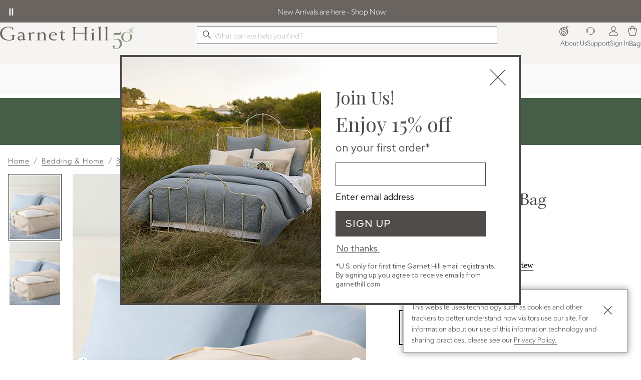

--- FILE ---
content_type: text/html; charset=UTF-8
request_url: https://www.garnethill.com/bedding-storage-bag/648346
body_size: 10214
content:

<!DOCTYPE html>
<html prefix="og: https://ogp.me/ns# fb: https://ogp.me/ns/fb#" lang="en" class="html gh logged-out production view-UniversalPDPView   id-648346 pwa-site">

<!--[START:HEAD]-->
<head>

<!--[META:CONFIG]-->
<meta charset="UTF-8">
<meta http-equiv="content-type" content="text/html; charset=utf-8">
<meta http-equiv="x-ua-compatible" content="ie=edge, chrome=1">
<meta http-equiv="cleartype" content="on">

<meta name="robots" content="index, follow">
<meta name="viewport" content="width=device-width, initial-scale=1.0, minimum-scale=1.0">
<meta name="format-detection" content="telephone=no">
<meta name="mobile-web-app-capable" content="yes">

<meta name="theme-color" content="#928d88">
  
<meta name="apple-mobile-web-app-status-bar-style" content="black">
  
<meta name="apple-mobile-web-app-title" content="Garnet Hill">
  
<meta name="apple-mobile-web-app-capable" content="yes">
<meta name="apple-touch-fullscreen" content="no">
<meta name="pinterest-rich-pin" content="false">
<base target="_parent">


			<script type="text/javascript" src="https://www.garnethill.com/resources/f23f6d5f9b30f7b1c10ee5eb1dfb446594e917cefa061" async ></script><script>
// akam-sw.js install script version 1.3.6
"serviceWorker"in navigator&&"find"in[]&&function(){var e=new Promise(function(e){"complete"===document.readyState||!1?e():(window.addEventListener("load",function(){e()}),setTimeout(function(){"complete"!==document.readyState&&e()},1e4))}),n=window.akamServiceWorkerInvoked,r="1.3.6";if(n)aka3pmLog("akam-setup already invoked");else{window.akamServiceWorkerInvoked=!0,window.aka3pmLog=function(){window.akamServiceWorkerDebug&&console.log.apply(console,arguments)};function o(e){(window.BOOMR_mq=window.BOOMR_mq||[]).push(["addVar",{"sm.sw.s":e,"sm.sw.v":r}])}var i="/akam-sw.js",a=new Map;navigator.serviceWorker.addEventListener("message",function(e){var n,r,o=e.data;if(o.isAka3pm)if(o.command){var i=(n=o.command,(r=a.get(n))&&r.length>0?r.shift():null);i&&i(e.data.response)}else if(o.commandToClient)switch(o.commandToClient){case"enableDebug":window.akamServiceWorkerDebug||(window.akamServiceWorkerDebug=!0,aka3pmLog("Setup script debug enabled via service worker message"),v());break;case"boomerangMQ":o.payload&&(window.BOOMR_mq=window.BOOMR_mq||[]).push(o.payload)}aka3pmLog("akam-sw message: "+JSON.stringify(e.data))});var t=function(e){return new Promise(function(n){var r,o;r=e.command,o=n,a.has(r)||a.set(r,[]),a.get(r).push(o),navigator.serviceWorker.controller&&(e.isAka3pm=!0,navigator.serviceWorker.controller.postMessage(e))})},c=function(e){return t({command:"navTiming",navTiming:e})},s=null,m={},d=function(){var e=i;return s&&(e+="?othersw="+encodeURIComponent(s)),function(e,n){return new Promise(function(r,i){aka3pmLog("Registering service worker with URL: "+e),navigator.serviceWorker.register(e,n).then(function(e){aka3pmLog("ServiceWorker registration successful with scope: ",e.scope),r(e),o(1)}).catch(function(e){aka3pmLog("ServiceWorker registration failed: ",e),o(0),i(e)})})}(e,m)},g=navigator.serviceWorker.__proto__.register;if(navigator.serviceWorker.__proto__.register=function(n,r){return n.includes(i)?g.call(this,n,r):(aka3pmLog("Overriding registration of service worker for: "+n),s=new URL(n,window.location.href),m=r,navigator.serviceWorker.controller?new Promise(function(n,r){var o=navigator.serviceWorker.controller.scriptURL;if(o.includes(i)){var a=encodeURIComponent(s);o.includes(a)?(aka3pmLog("Cancelling registration as we already integrate other SW: "+s),navigator.serviceWorker.getRegistration().then(function(e){n(e)})):e.then(function(){aka3pmLog("Unregistering existing 3pm service worker"),navigator.serviceWorker.getRegistration().then(function(e){e.unregister().then(function(){return d()}).then(function(e){n(e)}).catch(function(e){r(e)})})})}else aka3pmLog("Cancelling registration as we already have akam-sw.js installed"),navigator.serviceWorker.getRegistration().then(function(e){n(e)})}):g.call(this,n,r))},navigator.serviceWorker.controller){var u=navigator.serviceWorker.controller.scriptURL;u.includes("/akam-sw.js")||u.includes("/akam-sw-preprod.js")||u.includes("/threepm-sw.js")||(aka3pmLog("Detected existing service worker. Removing and re-adding inside akam-sw.js"),s=new URL(u,window.location.href),e.then(function(){navigator.serviceWorker.getRegistration().then(function(e){m={scope:e.scope},e.unregister(),d()})}))}else e.then(function(){window.akamServiceWorkerPreprod&&(i="/akam-sw-preprod.js"),d()});if(window.performance){var w=window.performance.timing,l=w.responseEnd-w.responseStart;c(l)}e.then(function(){t({command:"pageLoad"})});var k=!1;function v(){window.akamServiceWorkerDebug&&!k&&(k=!0,aka3pmLog("Initializing debug functions at window scope"),window.aka3pmInjectSwPolicy=function(e){return t({command:"updatePolicy",policy:e})},window.aka3pmDisableInjectedPolicy=function(){return t({command:"disableInjectedPolicy"})},window.aka3pmDeleteInjectedPolicy=function(){return t({command:"deleteInjectedPolicy"})},window.aka3pmGetStateAsync=function(){return t({command:"getState"})},window.aka3pmDumpState=function(){aka3pmGetStateAsync().then(function(e){aka3pmLog(JSON.stringify(e,null,"\t"))})},window.aka3pmInjectTiming=function(e){return c(e)},window.aka3pmUpdatePolicyFromNetwork=function(){return t({command:"pullPolicyFromNetwork"})})}v()}}();</script>
<script type="text/javascript">
				(function() {
				    var p = document.location.protocol;
				    if (p == "http:" || p == "https:") {
				        var m = document.createElement('script'); m.type = 'text/javascript'; m.async = true; m.src = "//se.monetate.net/js/2/a-ff7dd74f/p/garnethill.com/custom.js";
				        var s = document.getElementsByTagName('script')[0]; 
				        s.parentNode.insertBefore(m, s);
				    }
				})();
		</script>
		<!--[META:DATA]-->
<title>Bedding Storage Bag | Garnet Hill</title>

<meta name="description" content="Keep your bedding and sweaters pristine with our exclusive cotton canvas storage bags. Breathable yet protective, with convenient handles and a clear window. Shop storage solutions at Garnet Hill.">
<meta name="keywords" content="">
<meta name="author" content="Cornerstone Brands">

			<link rel="canonical" href="https://www.garnethill.com/bedding-storage-bag/648346" />
		
<!--[META:SOCIAL]-->
<meta property="og:locale" content="en">
<meta property="og:type" content="website">
<meta property="og:site_name" content="Garnet Hill">
<meta property="og:title" content="Bedding Storage Bag | Garnet Hill">
<meta property="og:description" content="Keep your bedding and sweaters pristine with our exclusive cotton canvas storage bags. Breathable yet protective, with convenient handles and a clear window. Shop storage solutions at Garnet Hill.">

<meta property="og:image" content="//akamai-scene7.garnethill.com/is/image/garnethill//500241_main">
  
<meta property="og:url" content="https://www.garnethill.com/bedding-storage-bag/648346">
  
<!--[META:TWITTER]-->
<meta property="twitter:card" content="summary_large_image">

<meta property="twitter:site" content="@GarnetHill">

<!--[SCHEMA:BRAND]-->
<script type="application/ld+json" id="schema-brand-data">
{"@type":"Brand","name":"Garnet Hill","description":"Shop Garnet Hill for delightful designs in clothing, bedding and home decor. Garnet Hill Kids, a spirited collection of girls' clothing and kids' bedding.","logo":"https://www.garnethill.com/wcsstore/images/GarnetHill/favicons/logo.svg","@id":"https://www.garnethill.com#Brand","@context":"https://schema.org/","url":"https://www.garnethill.com"}
</script>
<!--[SCHEMA:PRODUCT]-->
<script type="application/ld+json" id="schema-product-data">
{"offers":{"priceCurrency":"USD","lowPrice":"36","offerCount":1,"@type":"AggregateOffer","name":"Bedding Storage Bag","highPrice":"36","availability":"http://schema.org/InStock","sku":"500241","@context":"https://schema.org/","url":"https://www.garnethill.com/bedding-storage-bag/648346","itemCondition":"https://schema.org/NewCondition"},"image":["https://akamai-scene7.garnethill.com/is/image/garnethill/500241_main?$ghpdp_hero2$","https://akamai-scene7.garnethill.com/is/image/garnethill/500241_alt1?$ghpdp_hero2$","https://akamai-scene7.garnethill.com/is/image/garnethill/500241_alt2?$ghpdp_hero2$","https://akamai-scene7.garnethill.com/is/image/garnethill/500241_alt3?$ghpdp_hero2$"],"@type":"Product","name":"Bedding Storage Bag","description":"Keep your bedding and sweaters pristine with our exclusive cotton canvas storage bags. Breathable yet protective, with convenient handles and a clear window. Shop storage solutions at Garnet Hill.","@id":"https://www.garnethill.com/bedding-storage-bag/648346","sku":"500241","@context":"https://schema.org/","brand":{"@id":"https://www.garnethill.com#Brand"},"url":"https://www.garnethill.com/bedding-storage-bag/648346"}
</script>
	<!--[SCHEMA:GALLERY]-->
<script type="application/ld+json" id="schema-gallery-data">
{"@type":"ImageGallery","associatedMedia":[{"contentUrl":"https://akamai-scene7.garnethill.com/is/image/garnethill/500241_main?$ghpdp_hero2$","@type":"ImageObject","text":"Bedding Storage Bag","thumbnailUrl":"https://akamai-scene7.garnethill.com/is/image/garnethill/500241_main?$ghpdp_thumb2$"},{"contentUrl":"https://akamai-scene7.garnethill.com/is/image/garnethill/500241_alt1?$ghpdp_hero2$","@type":"ImageObject","text":"Bedding Storage Bag","thumbnailUrl":"https://akamai-scene7.garnethill.com/is/image/garnethill/500241_alt1?$ghpdp_thumb2$"},{"contentUrl":"https://akamai-scene7.garnethill.com/is/image/garnethill/500241_alt2?$ghpdp_hero2$","@type":"ImageObject","text":"Bedding Storage Bag","thumbnailUrl":"https://akamai-scene7.garnethill.com/is/image/garnethill/500241_alt2?$ghpdp_thumb2$"},{"contentUrl":"https://akamai-scene7.garnethill.com/is/image/garnethill/500241_alt3?$ghpdp_hero2$","@type":"ImageObject","text":"Bedding Storage Bag","thumbnailUrl":"https://akamai-scene7.garnethill.com/is/image/garnethill/500241_alt3?$ghpdp_thumb2$"}],"@context":"https://schema.org","url":"https://www.garnethill.com/bedding-storage-bag/648346"}
</script>
		

							    <link rel="preload" as="image" href="//akamai-scene7.garnethill.com/is/image/garnethill/500241_main?$UPDP_Hero_MD$" media="(min-width: 768px) and (max-width: 991.98px)">
							
							    <link rel="preload" as="image" href="//akamai-scene7.garnethill.com/is/image/garnethill/500241_main?$UPDP_Hero_SM$" media="(min-width: 360px) and (max-width: 767.98px)">
							
							    <link rel="preload" as="image" href="//akamai-scene7.garnethill.com/is/image/garnethill/500241_main?$UPDP_Hero_XS$" media="(max-width: 359.98px)">
							
							    <link rel="preload" as="image" href="//akamai-scene7.garnethill.com/is/image/garnethill/500241_main?$pdp_hero$" media="(min-width: 992px)">
							
<!--[DNS:PREFETCH]-->
<link rel="dns-prefetch" href="//akamai-scene7.garnethill.com">
  
<link rel="dns-prefetch" href="//static2.garnethill.com">
  
<link rel="dns-prefetch" href="//static1.garnethill.com">
  
<link rel="dns-prefetch" href="//garnethill.btttag.com">
  
<link rel="dns-prefetch" href="//analytics-static.ugc.bazaarvoice.com">
  
<link rel="dns-prefetch" href="//api.bazaarvoice.com">
  
<link rel="dns-prefetch" href="//apps.bazaarvoice.com">
  
<link rel="dns-prefetch" href="//apps.nexus.bazaarvoice.com">
  
<link rel="dns-prefetch" href="//display.ugc.bazaarvoice.com">
  
<link rel="dns-prefetch" href="//network.bazaarvoice.com">
  
<!--[ICONS:GENERAL]-->
<link rel="manifest" href="//static1.garnethill.com/wcsstore/images/GarnetHill/favicons/app.webmanifest">

<link rel="shortcut icon" href="//static2.garnethill.com/wcsstore/images/GarnetHill/favicons/favicon.ico" sizes="any">
      
<link rel="icon" href="//static1.garnethill.com/wcsstore/images/GarnetHill/favicons/favicon-16x16.png" type="image/png" sizes="16x16">
      
<link rel="icon" href="//static2.garnethill.com/wcsstore/images/GarnetHill/favicons/favicon-32x32.png" type="image/png" sizes="32x32">
      
<link rel="icon" href="//static1.garnethill.com/wcsstore/images/GarnetHill/favicons/favicon-36x36.png" type="image/png" sizes="36x36">
      
<link rel="icon" href="//static2.garnethill.com/wcsstore/images/GarnetHill/favicons/favicon-48x48.png" type="image/png" sizes="48x48">
      
<link rel="icon" href="//static1.garnethill.com/wcsstore/images/GarnetHill/favicons/favicon-72x72.png" type="image/png" sizes="72x72">
      
<link rel="icon" href="//static2.garnethill.com/wcsstore/images/GarnetHill/favicons/favicon-96x96.png" type="image/png" sizes="96x96">
      
<link rel="icon" href="//static1.garnethill.com/wcsstore/images/GarnetHill/favicons/favicon-144x144.png" type="image/png" sizes="144x144">
      
<link rel="icon" href="//static2.garnethill.com/wcsstore/images/GarnetHill/favicons/favicon-192x192.png" type="image/png" sizes="192x192">
      
<link rel="icon" href="//static1.garnethill.com/wcsstore/images/GarnetHill/favicons/favicon-256x256.png" type="image/png" sizes="256x256">
      
<link rel="icon" href="//static2.garnethill.com/wcsstore/images/GarnetHill/favicons/favicon-512x512.png" type="image/png" sizes="512x512">
      
<link rel="icon" href="//static1.garnethill.com/wcsstore/images/GarnetHill/favicons/favicon.svg" type="image/svg+xml">

<!--[ICONS:APPLE]-->
<link rel="apple-touch-icon" href="//static2.garnethill.com/wcsstore/images/GarnetHill/favicons/apple-touch-icon-48x48.png" sizes="48x48">
  
<link rel="apple-touch-icon" href="//static1.garnethill.com/wcsstore/images/GarnetHill/favicons/apple-touch-icon-57x57.png" sizes="57x57">
  
<link rel="apple-touch-icon" href="//static2.garnethill.com/wcsstore/images/GarnetHill/favicons/apple-touch-icon-60x60.png" sizes="60x60">
  
<link rel="apple-touch-icon" href="//static1.garnethill.com/wcsstore/images/GarnetHill/favicons/apple-touch-icon-72x72.png" sizes="72x72">
  
<link rel="apple-touch-icon" href="//static2.garnethill.com/wcsstore/images/GarnetHill/favicons/apple-touch-icon-76x76.png" sizes="76x76">
  
<link rel="apple-touch-icon" href="//static1.garnethill.com/wcsstore/images/GarnetHill/favicons/apple-touch-icon-96x96.png" sizes="96x96">
  
<link rel="apple-touch-icon" href="//static2.garnethill.com/wcsstore/images/GarnetHill/favicons/apple-touch-icon-114x114.png" sizes="114x114">
  
<link rel="apple-touch-icon" href="//static1.garnethill.com/wcsstore/images/GarnetHill/favicons/apple-touch-icon-120x120.png" sizes="120x120">
  
<link rel="apple-touch-icon" href="//static2.garnethill.com/wcsstore/images/GarnetHill/favicons/apple-touch-icon-144x144.png" sizes="144x144">
  
<link rel="apple-touch-icon" href="//static1.garnethill.com/wcsstore/images/GarnetHill/favicons/apple-touch-icon-152x152.png" sizes="152x152">
  
<link rel="apple-touch-icon" href="//static2.garnethill.com/wcsstore/images/GarnetHill/favicons/apple-touch-icon-180x180.png" sizes="180x180">
  
<link rel="apple-touch-icon" href="//static1.garnethill.com/wcsstore/images/GarnetHill/favicons/apple-touch-icon-192x192.png" sizes="192x192">
  
<link rel="apple-touch-icon" href="//static2.garnethill.com/wcsstore/images/GarnetHill/favicons/apple-touch-icon-256x256.png" sizes="256x256">
  
<link rel="apple-touch-icon" href="//static1.garnethill.com/wcsstore/images/GarnetHill/favicons/apple-touch-icon-512x512.png" sizes="512x512">
  
<!--[ICONS:WINDOWS]-->
<meta property="msapplication-config" content="//static2.garnethill.com/wcsstore/images/GarnetHill/favicons/browserconfig.xml">

<meta property="msapplication-TileColor" content="#928d88">
      
<meta property="msapplication-TileImage" content="//static1.garnethill.com/wcsstore/images/GarnetHill/favicons/mstile-144x144.png">
      
<meta property="msapplication-square70x70logo" content="//static2.garnethill.com/wcsstore/images/GarnetHill/favicons/mstile-70x70.png">
      
<meta property="msapplication-square150x150logo" content="//static1.garnethill.com/wcsstore/images/GarnetHill/favicons/mstile-150x150.png">
      
<meta property="msapplication-square310x310logo" content="//static2.garnethill.com/wcsstore/images/GarnetHill/favicons/mstile-310x310.png">
      
<meta property="msapplication-wide310x150logo" content="//static1.garnethill.com/wcsstore/images/GarnetHill/favicons/mstile-310x150.png">
      
<!--[CSS:STYLESHEETS]-->
<link href="//www.garnethill.com/pwa/production/app.css" rel="stylesheet" type="text/css">

<link href="//static2.garnethill.com/wcsstore/images/GarnetHill/css/pwaOverwrite10054.css" rel="stylesheet" type="text/css">

<!--[BRAND:HEADER]-->
<!-- BEGIN: WWCM Content: `/GarnetHill/US/Global/PWA:HeaderSpot` -->
			<script src="https://cdn.jsdelivr.net/npm/@glidejs/glide@^3.4.1/dist/glide.min.js"></script><script src="https://ajax.googleapis.com/ajax/libs/jquery/3.7.1/jquery.min.js"></script><script src="/wcsstore/images/GarnetHill/_media/_assets/js/gh-head.js"></script>		
<!-- END: WWCM Content: `/GarnetHill/US/Global/PWA:HeaderSpot` Found -->

<!--[END:HEAD]-->

<script>(window.BOOMR_mq=window.BOOMR_mq||[]).push(["addVar",{"rua.upush":"false","rua.cpush":"true","rua.upre":"false","rua.cpre":"true","rua.uprl":"false","rua.cprl":"false","rua.cprf":"false","rua.trans":"SJ-dce8823b-88e6-4c0f-a014-d7b3f25f8a5f","rua.cook":"false","rua.ims":"false","rua.ufprl":"false","rua.cfprl":"false","rua.isuxp":"false","rua.texp":"norulematch","rua.ceh":"false","rua.ueh":"false","rua.ieh.st":"0"}]);</script>
                              <script>!function(e){var n="https://s.go-mpulse.net/boomerang/";if("False"=="True")e.BOOMR_config=e.BOOMR_config||{},e.BOOMR_config.PageParams=e.BOOMR_config.PageParams||{},e.BOOMR_config.PageParams.pci=!0,n="https://s2.go-mpulse.net/boomerang/";if(window.BOOMR_API_key="JT3JH-67CKV-KC89K-KQLGF-S4N4Z",function(){function e(){if(!r){var e=document.createElement("script");e.id="boomr-scr-as",e.src=window.BOOMR.url,e.async=!0,o.appendChild(e),r=!0}}function t(e){r=!0;var n,t,a,i,d=document,O=window;if(window.BOOMR.snippetMethod=e?"if":"i",t=function(e,n){var t=d.createElement("script");t.id=n||"boomr-if-as",t.src=window.BOOMR.url,BOOMR_lstart=(new Date).getTime(),e=e||d.body,e.appendChild(t)},!window.addEventListener&&window.attachEvent&&navigator.userAgent.match(/MSIE [67]\./))return window.BOOMR.snippetMethod="s",void t(o,"boomr-async");a=document.createElement("IFRAME"),a.src="about:blank",a.title="",a.role="presentation",a.loading="eager",i=(a.frameElement||a).style,i.width=0,i.height=0,i.border=0,i.display="none",o.appendChild(a);try{O=a.contentWindow,d=O.document.open()}catch(_){n=document.domain,a.src="javascript:var d=document.open();d.domain='"+n+"';void 0;",O=a.contentWindow,d=O.document.open()}if(n)d._boomrl=function(){this.domain=n,t()},d.write("<bo"+"dy onload='document._boomrl();'>");else if(O._boomrl=function(){t()},O.addEventListener)O.addEventListener("load",O._boomrl,!1);else if(O.attachEvent)O.attachEvent("onload",O._boomrl);d.close()}function a(e){window.BOOMR_onload=e&&e.timeStamp||(new Date).getTime()}if(!window.BOOMR||!window.BOOMR.version&&!window.BOOMR.snippetExecuted){window.BOOMR=window.BOOMR||{},window.BOOMR.snippetStart=(new Date).getTime(),window.BOOMR.snippetExecuted=!0,window.BOOMR.snippetVersion=14,window.BOOMR.url=n+"JT3JH-67CKV-KC89K-KQLGF-S4N4Z";var i=document.currentScript||document.getElementsByTagName("script")[0],o=i.parentNode,r=!1,d=document.createElement("link");if(d.relList&&"function"==typeof d.relList.supports&&d.relList.supports("preload")&&"as"in d)window.BOOMR.snippetMethod="p",d.href=window.BOOMR.url,d.rel="preload",d.as="script",d.addEventListener("load",e),d.addEventListener("error",function(){t(!0)}),setTimeout(function(){if(!r)t(!0)},3e3),BOOMR_lstart=(new Date).getTime(),o.appendChild(d);else t(!1);if(window.addEventListener)window.addEventListener("load",a,!1);else if(window.attachEvent)window.attachEvent("onload",a)}}(),"".length>0)if(e&&"performance"in e&&e.performance&&"function"==typeof e.performance.setResourceTimingBufferSize)e.performance.setResourceTimingBufferSize();!function(){if(BOOMR=e.BOOMR||{},BOOMR.plugins=BOOMR.plugins||{},!BOOMR.plugins.AK){var n="true"=="true"?1:0,t="",a="aohpqxixhusxy2lslg4q-f-5f90417a3-clientnsv4-s.akamaihd.net",i="false"=="true"?2:1,o={"ak.v":"39","ak.cp":"232498","ak.ai":parseInt("317693",10),"ak.ol":"0","ak.cr":8,"ak.ipv":4,"ak.proto":"h2","ak.rid":"23c503ee","ak.r":45721,"ak.a2":n,"ak.m":"x","ak.n":"essl","ak.bpcip":"3.142.248.0","ak.cport":46348,"ak.gh":"23.33.25.11","ak.quicv":"","ak.tlsv":"tls1.3","ak.0rtt":"","ak.0rtt.ed":"","ak.csrc":"-","ak.acc":"","ak.t":"1769101753","ak.ak":"hOBiQwZUYzCg5VSAfCLimQ==UqHGvzbdbq1oJLpV6Qpro0c6JUB1hC9wIisMIfzW88cvChy24aslKWMXWct3isDEPjAdJEdJPCHRDuyDK+3EUnd9koedKSEHG+VExkPpHcbfWfSZwA76gd6F4XviKqbo01kFzr2kKORaYNMOt0GYQDebqYFXTHt7rLQeZQbX6vCyzJgNj/1IGHoSfcJFNPZlw3oeFJzplx4Wo0dvcijmReAmAcEesIk+Xwg+eDP5i0TQvmJsEPrPQ204Ohfg59aY3w/WuRv+2vtPX8jjLHN41HGGsZpu2uCw/8XN25J6bLGtVPTHjQhyCKwRrz8YVPZVuj+gDrfLPRvwLzG6YghLcF1RZLh6GouttqQupmOXxReXHJ1vKD8LA2xeFCFFYizzvUqnF+fCnEATL20smqsblivpaewpOGKiHxbTBUl6UqA=","ak.pv":"79","ak.dpoabenc":"","ak.tf":i};if(""!==t)o["ak.ruds"]=t;var r={i:!1,av:function(n){var t="http.initiator";if(n&&(!n[t]||"spa_hard"===n[t]))o["ak.feo"]=void 0!==e.aFeoApplied?1:0,BOOMR.addVar(o)},rv:function(){var e=["ak.bpcip","ak.cport","ak.cr","ak.csrc","ak.gh","ak.ipv","ak.m","ak.n","ak.ol","ak.proto","ak.quicv","ak.tlsv","ak.0rtt","ak.0rtt.ed","ak.r","ak.acc","ak.t","ak.tf"];BOOMR.removeVar(e)}};BOOMR.plugins.AK={akVars:o,akDNSPreFetchDomain:a,init:function(){if(!r.i){var e=BOOMR.subscribe;e("before_beacon",r.av,null,null),e("onbeacon",r.rv,null,null),r.i=!0}return this},is_complete:function(){return!0}}}}()}(window);</script></head>

<!--[START:BODY]-->
<body class="body">
<!--[PWA:PRELOADER]-->
<!-- BEGIN: WWCM Content: `/GarnetHill/US/Global/PWAPreloader:Copy` -->
			<div class="c-preloader"><style>@-webkit-keyframes background-shimmer {  0% {    opacity: 0;    -webkit-transform: translateX(50000%);    transform: translateX(50000%);  }  10% {    opacity: 1;  }  90% {    opacity: 1;  }  100% {    opacity: 0;    -webkit-transform: translateX(-50000%);    transform: translateX(-50000%);  }}@keyframes background-shimmer {  0% {    opacity: 0;    -webkit-transform: translateX(50000%);    transform: translateX(50000%);  }  10% {    opacity: 1;  }  90% {    opacity: 1;  }  100% {    opacity: 0;    -webkit-transform: translateX(-50000%);    transform: translateX(-50000%);  }}.c-preloader {  position: fixed;  top: 0;  bottom: 0;  left: 0;  right: 0;  width: 100%;  height: 100%;  box-sizing: border-box;  background-color: #fff;  z-index: 999999999;  visibility: visible;  opacity: 1;  transition: visibility 0s linear, opacity 400ms linear;}.c-preloader:after {  content: "";  position: fixed;  top: 0;  bottom: 0;  left: 50%;  right: 50%;  display: block;  width: 1px;  height: 100%;  background: rgba(0, 0, 0, .05);  box-shadow: 0 0 100px 75px rgba(0, 0, 0, .05);  -webkit-animation: 1.5s linear infinite background-shimmer;  animation: 1.5s linear infinite background-shimmer;  -webkit-transition: opacity 0.1s;  transition: opacity 0.1s;}.c-preloader--hidden {  visibility: hidden;  opacity: 0;  transition: visibility 0s 400ms, opacity 400ms linear;  pointer-events: none;}.c-preloader__header__content,.c-preloader__header__sub-content,.c-preloader__content {  display: -webkit-box;  display: -ms-flexbox;  display: flex;  -webkit-box-pack: center;  -ms-flex-pack: center;  justify-content: center;  -webkit-box-align: center;  -ms-flex-align: center;  align-items: center;  overflow: hidden;}.c-preloader__header {  position: relative;  z-index: 1;  background: #fff;  -webkit-box-shadow: 0 4px 8px 0 rgba(0, 0, 0, .1);  box-shadow: 0 4px 8px 0 rgba(0, 0, 0, .1);}.c-preloader__header__content {  height: 49px;  border-bottom: 1px solid #f3f1e9;}.c-preloader__logo {  width: 128px;  margin-top: -5px;  color: #686058;  fill: #686058;}.c-preloader__status {  position: absolute;  top: 50%;  text-align: center;  color: rgb(220, 53, 69);}.c-preloader__buildinfo {  position: absolute;  bottom: 15px;  text-align: center;  color: #999;}@media (min-width: 992px) {  .c-preloader__header,  .c-preloader__logo {    display: none;  }}</style><div class="c-preloader__header">  <div class="c-preloader__header__content">    <svg class="c-preloader__logo" fill="currentColor" width="100%"      height="100%" x="0px" y="0px" viewBox="0 0 459 60.2" xmlns="http://www.w3.org/2000/svg"      xmlns:xlink="http://www.w3.org/1999/xlink">      <path        d="M390.1 55c0 1.6-2.1 2.7-4.5 2.8v1.3c2.4 0 5.4-.3 7.8-.3 2.4 0 5 .3 7.4.3v-1.3c-2.4-.1-4.1-1.3-4.1-2.8v-8c0-5 .4-13.5.4-22.1l-1.4-.4c-1.8 2-7.2 4.4-10.3 4.7l.3 1.3c4.5 0 4.4 1.3 4.4 7.8V55zm3.2-45.2c2 0 4.1 2 4.1 4.1s-2 4.1-4.1 4.1c-2 0-4.1-2-4.1-4.1s2.1-4.1 4.1-4.1M426.1 55c0 1.6 1.6 2.7 4 2.8v1.3c-2.4 0-5-.3-7.4-.3s-5.1.3-7.5.3v-1.3c2.4-.1 4.5-1.3 4.5-2.8V19.7c0-13-.9-13.9-5.2-13.3l-.3-1.4c4.5-1.1 7.9-2.7 11.5-5l1.1.3c-.4 4.5-.6 12.6-.6 19l-.1 35.7zm-66.7-28.1c-1.7.1-14.7.3-20.5.3-5.8 0-18.8-.1-20.5-.3l.1-20.3c0-2.1 1.4-3.5 4.5-3.7V1.7c-2.6 0-5.7.3-8.4.3-2.5 0-5.9-.3-8.6-.3V3c3.1.3 5 1.6 5 3.7l.1 47.5c0 2.1-1.6 3.5-4.8 3.7v1.3c2.5 0 5.5-.3 8.2-.3 2.6 0 5 .3 7.5.3v-1.3c-3.1-.3-4.2-1.6-4.2-3.7l.3-23.8c1.7-.1 14.7-.3 20.5-.3s18.8.1 20.5.3l.3 23.8c0 2.1-1.1 3.5-4.2 3.7v1.3c2.5 0 5-.3 7.5-.3s5.5.3 8.2.3v-1.3c-3.1-.3-4.8-1.6-4.8-3.7l.1-47.5c0-2.1 1.8-3.5 5-3.7V1.7c-2.5 0-6 .3-8.6.3-2.5 0-5.8-.3-8.4-.3V3c3.1.3 4.5 1.6 4.5 3.7l.7 20.2zM96.6 41.4c-9.1 0-15.2 1.7-15.2 7.9 0 3.7 1.8 6.4 6.4 6.4 3 0 6.4-1.7 8.6-3.5V41.4h.2zM78.5 26.2c4.1-1.1 5.9-1.7 10.5-1.7 10.6 0 14.2 5 14.2 12.2v14.6c0 2 .7 3.3 2.3 3.3 1 0 1.8-.3 2.7-.7l.7 1.7-8.2 4.7c-1.3-1.1-3-2.8-3.8-5.2-3.8 2.8-7.7 4.8-12.2 4.8-6.9 0-9.8-6-9.8-9.9 0-8.1 10.1-10.9 21.7-10.9V36c0-4.5-2.8-7.5-7.9-7.5-5.2 0-8.5 2.3-9.2 4.8l-1.4-.3.4-6.8zm52 28.8c0 1.6 1.4 2.5 5 2.8v1.3c-2.4 0-5.8-.3-8.2-.3-2.4 0-5 .3-7.4.3v-1.3c2.4-.1 4.1-1.3 4.1-2.8V40.1c0-8.5-.4-10.1-3.1-10.1-.8 0-1.7.1-2.7.4l-.3-1.6c3.8-.9 7.2-2.8 10.6-4.5l1.1.3.4 7.4h.1c3.4-4.2 7.1-7.4 11.2-7.4 1.6 0 2.3.3 3.8.7v7.1l-1.1.3c-.6-1.8-2.4-3.3-5-3.3-5.1 0-8.8 4.2-8.8 9.9V55h.3zm102.3-19.9c1.1 0 1.6-.6 1.6-2 0-3.7-4.1-6.4-8.2-6.4-6.4 0-9.6 4-11.1 8.4h17.7zm3.1 23.5c-.4.4-4.5 1.1-7.9 1.1-12.8 0-21.1-8.1-21.1-17.8 0-9.5 7.2-17.6 18.8-17.6 6.9 0 16 3.8 16 10.6 0 1.1-.9 2.4-2.4 2.4h-24.9c-.3 1.4-.4 3.4-.4 5 0 8.4 7.6 13.5 16.9 13.5 3.3 0 6.8-1.6 9.4-3.7l.9.6-5.3 5.9zm29-30.4V48c0 5 1.6 6.5 4.8 6.5 2.4 0 4.4-1.3 5.8-2.4l.9 1-6.4 6.5c-6.8 0-11.9-3.3-11.9-10.1V28.2h-6l-.3-1.1c6.1-2.1 9.5-5.2 10.5-11.5l2.1.3v9.6l11.6-.1v2.8h-11.1zM55.7 3.7l-.3 11.1-1.4-.2C51 6.5 43.1 3.3 35.3 3.3 19.5 3.3 8.5 13.7 8.5 28c0 17.6 11.6 29.3 31.3 29.3 3.4 0 12.3-1.1 12.3-5.4v-9.3c0-3.3 0-4.2-6.8-4.5v-1.4c3.4.1 7.7.3 10.2.3 2.5 0 6.8-.1 9.4-.3v1.4c-5 0-5.5 1.7-5.5 4.4v14.6c-7.1.3-11.5 3-21.5 3C17.7 60.1 0 50.4 0 30 0 11.8 15.4.7 34.7.7 40.8.7 47.6 3 52 5.2c1.6.7 2.1-.7 2.1-1.6h1.6v.1zM193.4 55c0 1.6 2.1 2.7 4.5 2.8v1.3c-2.4 0-5.4-.3-7.8-.3-2.4 0-5 .3-7.4.3v-1.3c2.4-.1 4.1-1.3 4.1-2.8V38c0-6.8-3.4-9.5-9.9-9.5-3.8 0-6.9 2.1-9.6 5V55c0 1.6 1.6 2.7 4 2.8v1.3c-2.4 0-5-.3-7.4-.3s-5.4.3-7.8.3v-1.3c2.4-.1 4.5-1.3 4.5-2.8V39c0-7.9-.9-8.6-4.4-8.6L156 29c4-1.1 7.4-2.7 10.1-5l1.4.3.1 6.5c4-3.5 8.4-6.5 14.3-6.5 8.1 0 11.8 5.5 11.8 12.5V55h-.3zm261.5 0c0 1.6 1.7 2.7 4.1 2.8v1.3c-2.4 0-5-.3-7.4-.3-2.4 0-5.1.3-7.5.3v-1.3c2.4-.1 4.5-1.3 4.5-2.8V19.7c0-13-.9-13.9-5.2-13.3l-.3-1.4c4.5-1.1 7.9-2.7 11.5-5l1.1.3c-.4 4.5-.6 12.6-.6 19l-.2 35.7z">      </path>    </svg>  </div>  <div class="c-preloader__header__sub-content"></div></div><div class="c-preloader__content"></div></div>		
<!-- END: WWCM Content: `/GarnetHill/US/Global/PWAPreloader:Copy` Found -->

<!--[PWA:CANVAS]-->
<div class="c-react-app"></div>

<!--[JS:PROPERTIES]-->
<script src="//www.garnethill.com/gwtResources?storeId=10054&catalogId=10054&langId=-1&key=all,checkout,pdp,app"></script>

<!--[JS:LIBRARIES]-->
<script id="pwa-app-polyfills">
(function(w, d, o, a, s) {
  var l = d.getElementById('pwa-app-polyfills');
  var i = function(u) {
    var e = d.createElement('script');
    e.async = false;
    e.src = u;
    l.parentNode.insertBefore(e, l.nextSibling);
  };
  if (!(w.Symbol && w.Promise && w.Set && w.Map && o.assign && o.keys && o.values && o.entries && a.prototype.fill && a.prototype.find && a.from && s.prototype.startsWith && s.prototype.includes && s.prototype.endsWith)) {
    i('//cdn.jsdelivr.net/npm/core-js-bundle@3.40.0/minified.min.js');
  }
  if (!(w.fetch)) {
    i('//cdn.jsdelivr.net/npm/whatwg-fetch@3.6.20/dist/fetch.umd.min.js');
  }
})(window, document, Object, Array, String);
</script>
<script src="//cdn.jsdelivr.net/npm/jquery@3.7.1/dist/jquery.min.js"></script>
<script src="//cdn.jsdelivr.net/npm/bootstrap@5.3.3/dist/js/bootstrap.bundle.min.js"></script>

	<script src="//static1.garnethill.com/wcsstore/CornerStoneBrands/javascript/resxclsx.js"></script>
<!--[JS:FRAMEWORK]-->
<script id="pwa-app-config">
window.PWA = window.PWA || {};
PWA.build = PWA.build || {};
PWA.build.default = 'production';
PWA.build.target = 'production';
PWA.build.storage = '//www.garnethill.com/pwa/';
PWA.build.location = '//www.garnethill.com/pwa/production/';
PWA.build.preview = false;
PWA.build.use_subdomain = false;
PWA.data = PWA.data || {};
PWA.data.templateInfo = 
{

	"socialAuthFailed" : "", "socialAuthProvider": "",

"newPDPVisitor" : "",
"cartItemsCount" :"0",

 
"isInPreviewMode" : "false",

"metas":{"pageTitleMetaTag":"Bedding Storage Bag | Garnet Hill","canonical":"https://www.garnethill.com/bedding-storage-bag/648346","metaDescription":"Keep your bedding and sweaters pristine with our exclusive cotton canvas storage bags. Breathable yet protective, with convenient handles and a clear window. Shop storage solutions at Garnet Hill."},"pageTitle":"Bedding Storage Bag | Garnet Hill","EspotList":[{"maxColInRow":"1","emsName":"ProductDetail_TopEspot","maxNumDisp":"1","maxItemsInRow":"1"},{"maxColInRow":"1","emsName":"ProductDetail_RightEspot","maxNumDisp":"1","maxItemsInRow":"1"},{"maxColInRow":"1","emsName":"Universal_PDP_MainImage_Espot","maxNumDisp":"1","maxItemsInRow":"1"},{"maxColInRow":"1","emsName":"ProductDetail_BottomEspot02","maxNumDisp":"1","maxItemsInRow":"1"},{"maxColInRow":"1","emsName":"EXCLUDED_ON_STATE_PDP_ESPOT","maxNumDisp":"1","maxItemsInRow":"1"},{"maxColInRow":"1","emsName":"ProductDetail_BottomEspot01_648346","maxNumDisp":"1","maxItemsInRow":"1"}],"catentryId":"648346","associatedMedia":{"main":{"md":"//akamai-scene7.garnethill.com/is/image/garnethill/500241_main?$UPDP_Hero_MD$","sm":"//akamai-scene7.garnethill.com/is/image/garnethill/500241_main?$UPDP_Hero_SM$","xs":"//akamai-scene7.garnethill.com/is/image/garnethill/500241_main?$UPDP_Hero_XS$","lg":"//akamai-scene7.garnethill.com/is/image/garnethill/500241_main?$pdp_hero$"}},"pageHeader":"Bedding Storage Bag","productSchema":{"offers":{"priceCurrency":"USD","lowPrice":"36","offerCount":1,"@type":"AggregateOffer","name":"Bedding Storage Bag","highPrice":"36","availability":"http://schema.org/InStock","sku":"500241","@context":"https://schema.org/","url":"https://www.garnethill.com/bedding-storage-bag/648346","itemCondition":"https://schema.org/NewCondition"},"image":["https://akamai-scene7.garnethill.com/is/image/garnethill/500241_main?$ghpdp_hero2$","https://akamai-scene7.garnethill.com/is/image/garnethill/500241_alt1?$ghpdp_hero2$","https://akamai-scene7.garnethill.com/is/image/garnethill/500241_alt2?$ghpdp_hero2$","https://akamai-scene7.garnethill.com/is/image/garnethill/500241_alt3?$ghpdp_hero2$"],"@type":"Product","name":"Bedding Storage Bag","description":"Keep your bedding and sweaters pristine with our exclusive cotton canvas storage bags. Breathable yet protective, with convenient handles and a clear window. Shop storage solutions at Garnet Hill.","@id":"https://www.garnethill.com/bedding-storage-bag/648346","sku":"500241","@context":"https://schema.org/","brand":{"@id":"https://www.garnethill.com#Brand"},"url":"https://www.garnethill.com/bedding-storage-bag/648346"},"recommendations":[{"orientation":"horizontal","instance":"1","num_visible":"8","display_price":"false","scheme":"outofstock1_rr","defer_call":"false","num_in_carousel":"8","carousel":"true","type":"REC","monetateControllableVariable":"","enabled":false,"num_recommendations":"8","show_entire_collection":"false","use_gwt":"true","recommendationCategoryID":"","pagename":"pdp"},{"orientation":"horizontal","instance":"1","num_visible":"3","display_price":"true","scheme":"product_rr","defer_call":"false","num_in_carousel":"40","carousel":"true","type":"REC","monetateControllableVariable":"","enabled":true,"num_recommendations":"40\t","show_entire_collection":"false","use_gwt":"true","recommendationCategoryID":"","pagename":"pdp"},{"orientation":"horizontal","instance":"2","num_visible":"3","display_price":"true","scheme":"product2_rr","defer_call":"false","num_in_carousel":"8","carousel":"true","type":"REC","monetateControllableVariable":"","enabled":false,"num_recommendations":"8","show_entire_collection":"false","use_gwt":"true","recommendationCategoryID":"","pagename":"pdp"},{"orientation":"horizontal","instance":"3","num_visible":"4","display_price":"true","scheme":"product_rr","defer_call":"false","num_in_carousel":"16","carousel":"true","type":"REC","monetateControllableVariable":"","enabled":false,"num_recommendations":"16","show_entire_collection":"true","use_gwt":"true","recommendationCategoryID":"","pagename":"pdp"}],"brandSchema":{"@type":"Brand","name":"Garnet Hill","description":"Shop Garnet Hill for delightful designs in clothing, bedding and home decor. Garnet Hill Kids, a spirited collection of girls' clothing and kids' bedding.","logo":"https://www.garnethill.com/wcsstore/images/GarnetHill/favicons/logo.svg","@id":"https://www.garnethill.com#Brand","@context":"https://schema.org/","url":"https://www.garnethill.com"},"productSubType":"Single","cmCategoryId":"External Product Links","mfPartNumber":"500241","htmlClasses":"html gh logged-out production view-UniversalPDPView   id-648346","defaultCategoryId":"191588","path":"/webapp/wcs/stores/servlet/bedding-storage-bag/648346","WWCMList":[{"contentPath":"/GarnetHill/US/Global/Popups/universal_order_swatch_modal","component":"PopupCopy","section":"body"},{"contentPath":"/GarnetHill/US/Product/content_648346","component":"ContentSpot2","section":"body"},{"contentPath":"/GarnetHill/US/Global/universal_shipping_policy","component":"ContentSpot1","section":"body"},{"contentPath":"/GarnetHill/US/Global/PWA","component":"PDPSpot","section":"body"},{"contentPath":"/GarnetHill/US/Global/personalization_instruction_spot","component":"ContentSpot1","section":"body"}],"viewName":"UniversalPDPView","areaName":"Single","openGraph":{"og:image":"//akamai-scene7.garnethill.com/is/image/garnethill//500241_main","og:site_name":"Garnet Hill","og:title":"Bedding Storage Bag | Garnet Hill","og:url":"https://www.garnethill.com/bedding-storage-bag/648346","og:description":"Keep your bedding and sweaters pristine with our exclusive cotton canvas storage bags. Breathable yet protective, with convenient handles and a clear window. Shop storage solutions at Garnet Hill."},"descriptiveAttributes":[{"name":"Product Badges","value":"PERSONALIZE IT"},{"name":"Product Badges","value":"SALEBADGE1_White Sale"}],"useItemsChunking":false,"productImageGallerySchema":{"@type":"ImageGallery","associatedMedia":[{"contentUrl":"https://akamai-scene7.garnethill.com/is/image/garnethill/500241_main?$ghpdp_hero2$","@type":"ImageObject","text":"Bedding Storage Bag","thumbnailUrl":"https://akamai-scene7.garnethill.com/is/image/garnethill/500241_main?$ghpdp_thumb2$"},{"contentUrl":"https://akamai-scene7.garnethill.com/is/image/garnethill/500241_alt1?$ghpdp_hero2$","@type":"ImageObject","text":"Bedding Storage Bag","thumbnailUrl":"https://akamai-scene7.garnethill.com/is/image/garnethill/500241_alt1?$ghpdp_thumb2$"},{"contentUrl":"https://akamai-scene7.garnethill.com/is/image/garnethill/500241_alt2?$ghpdp_hero2$","@type":"ImageObject","text":"Bedding Storage Bag","thumbnailUrl":"https://akamai-scene7.garnethill.com/is/image/garnethill/500241_alt2?$ghpdp_thumb2$"},{"contentUrl":"https://akamai-scene7.garnethill.com/is/image/garnethill/500241_alt3?$ghpdp_hero2$","@type":"ImageObject","text":"Bedding Storage Bag","thumbnailUrl":"https://akamai-scene7.garnethill.com/is/image/garnethill/500241_alt3?$ghpdp_thumb2$"}],"@context":"https://schema.org","url":"https://www.garnethill.com/bedding-storage-bag/648346"},"categoryId":"191588","breadCrumbsArray":[{"name":"Bedding & Home","url":"/bedding-home/"},{"name":"Bedding","url":"/bedding-home/bedding/"},{"name":"Bedding Basics","url":"/bedding-home/bedding/bedding-basics/"},{"name":"Bedding Storage Bag"}]
,
"diagnosticData":{"userIPAddr":"3.142.248.93","jSessionId":"4rnJKXg1T-N_UXcMW7Zqzfw","serverEnvironment":"PROD","pageURLParams":"","logonId":"","isDesignerProgramMember":false,"csbUserState":"669be4bdfc24dbfa3cf23e77122f17a707f55a81548baabbf9ea683f1bade82a","serverName":"DM_ghp01_cell/WC_ghp01_node13/server13","userAgent":"Mozilla/5.0 (Macintosh; Intel Mac OS X 10_15_7) AppleWebKit/537.36 (KHTML, like Gecko) Chrome/131.0.0.0 Safari/537.36; ClaudeBot/1.0; +claudebot@anthropic.com)","pageURL":"https://www.garnethill.com/bedding-storage-bag/648346","userType":"G","deviceId":-1}
}
;
</script>
<script src="//static2.garnethill.com/wcsstore/CornerStoneBrands/javascript/PWAFramework.js"></script>
<script src="//static1.garnethill.com/wcsstore/CornerStoneBrands/javascript/PWAInitialization.js"></script>

<!--[GTM:GA4]-->
<noscript id="google-tag-manager-ga4-iframe"><iframe src="//www.googletagmanager.com/ns.html?id=GTM-PLPQJPK" height="0" width="0" style="display: none; visibility: hidden;"></iframe></noscript>
<script id="google-tag-manager-ga4">
(function(w, d, l, i) {
  w[l] = w[l] || [];
  w[l].push({event: 'gtm.js', 'gtm.start': new Date().getTime()});
  var s = d.createElement('script'),
      dl = l != 'dataLayer' ? '&l=' + l : '';
  s.async = true;
  s.src = '//www.googletagmanager.com/gtm.js?id=' + i + dl;
  d.body.appendChild(s);
})(window, document, 'dataLayer', 'GTM-PLPQJPK');
</script>

<!--[BRAND:FOOTER]-->
<!-- BEGIN: WWCM Content: `/GarnetHill/US/Global/PWA:FooterSpot` -->
			<!--  Search Box Text --><script>  PWA.events.one('app-properties-loaded', function() {  PWA.props.text['SEARCH_INPUT_PLACE_HOLDER'] = 'What can we help you find?';  PWA.props.text['PASS_RESET_MAIN_MSG'] = 'We have updated our password requirements for enhanced security. Please reset your password. Enter your email address and click \'Continue\'. A password reset link will be sent to your email account. If you do not receive an email, please check your Spam folder.';  });</script><script src="/wcsstore/images/GarnetHill/js/framework/plugins.js"></script><script src="/wcsstore/images/GarnetHill/js/framework/functions.js"></script><script src="/wcsstore/images/GarnetHill/_media/_assets/js/gh-unbxd-grid-frs.js"></script><script src="/wcsstore/images/GarnetHill/_media/_assets/js/gh-scripts.js"></script>		
<!-- END: WWCM Content: `/GarnetHill/US/Global/PWA:FooterSpot` Found -->

<!--[PWA:INIT]-->
<script src="//www.garnethill.com/pwa/production/app.js" onload="PWA.build.handlers.on_load(this)" onerror="PWA.build.handlers.on_error(this)"></script>

<!--[END:BODY]-->
<script type="text/javascript"  src="/nHls/62g9/sCVL/2JpPHg/3fOuztrXkDkmck/AHckAWsB/Bj9tJ/RttGXMB"></script></body>

</html>


--- FILE ---
content_type: text/html; charset=utf-8
request_url: https://api.securedvisit.com/lightbox/client/0041_00451/?fp=634af6bc05ae6aa77ac68a04a86b29f0&m=form&form_id=35638&promo_id=4759&v=1769101775831
body_size: 3047
content:
<!DOCTYPE html>
<html lang="en">

  <head>
    <meta charset="utf-8">
    <title>OnSite</title>
    <!-- Links/Fonts -->
    <link rel="stylesheet" href="https://fonts.googleapis.com/css2?family=Playfair+Display:wght@400;500&family=Red+Hat+Text:wght@400;500&display=swap" type="text/css" />
    <!-- JS Libraries -->
    <script src="//ajax.googleapis.com/ajax/libs/jquery/1.9.1/jquery.min.js" type="text/javascript"></script>
    <script src="//content.securedvisit.com/lib/js/plugins.min.js?v3" type="text/javascript"></script>
    <!-- Promo Config Object -->
    <script type="text/javascript">
      var messageObj = {"origin": "https://www.garnethill.com", "e": "get_promotions", "promotion": {"promo_id": 4759, "form_id": 35638, "closeable": "N", "close_button_title": "Close", "close_value": null, "delay": 0, "offertitle": "Welcome Dialog", "display": 1, "dt": "2026-01-22T17:09:35.894879Z", "evt": "load", "h": 500, "modal": "Y", "modal_close": "Y", "pv": 1, "w": 800, "ptype": "POPUP", "css_file": "fcopt-onsite-app-35638.css?v=1767880982", "placement": "MC", "minimize": "N", "animate": {"display": null, "close": null, "minimize": null}, "engine_source": "https://api.securedvisit.com/lightbox/client/0041_00451/", "title": {"plain": false, "minimized": {"text": ""}, "maximized": {"text": ""}, "closeable": true, "enabled": false}, "stateful": false, "state": {"collapsed": false}, "containerid": "fcopt-onsite-app-35638", "html": null, "on_close": {"remove_offers": [], "open_offers": []}, "qs": [], "extra_css_files": [], "eventdata": {}, "custom_event_data": [], "offerstate": {"clear": false, "stateful": true, "initial": {"removed": false}}}, "open_promo": {}};
    </script>
    <!-- Offer specific CSS -->
    <style type="text/css">
      body { padding: 0; margin: 0; }
      button:focus { outline: none; }
      .hidden-offsets { display: block !important; visibility: hidden !important; position: absolute !important; top: -10000px !important; }
      .error { border:1px solid red !important; }
      #error-msg { display: none;  position:absolute; padding: 4px; font-size: 14px; box-shadow: rgb(136,136,136) 0px 0px 6px; border:1px solid black; background-color: white; z-index: 9999999999999; }
#TitleField1-Item26 { position: absolute; top: 61px; left: 430px; width: 123px; height: 50px; z-index: 1; }
#TitleField1-Item26 .title { box-shadow: none; -ms-box-sizing: border-box; -moz-box-sizing: border-box; -webkit-box-sizing: border-box; box-sizing: border-box; display: block; margin: 0; padding: 0px 5px; text-shadow: none; height: 100%; width: 100%; border-radius: 0; padding: 0; color: #4f4c4a; font-size: 35px; font-style: normal; font-weight: 400; text-align: left; line-height: 50px\9; font-family: 'Playfair Display'; }
#TextField1-Item27 { position: absolute; top: 117px; left: 430px; width: 310px; height: 48px; z-index: 1; }
#TextField1-Item27 .text { box-shadow: none; -ms-box-sizing: border-box; -moz-box-sizing: border-box; -webkit-box-sizing: border-box; box-sizing: border-box; display: block; margin: 0; padding: 0px 5px; text-shadow: none; height: 100%; width: 100%; border-radius: 0; box-shadow: none; -ms-box-sizing: border-box; -moz-box-sizing: border-box; -webkit-box-sizing: border-box; box-sizing: border-box; text-shadow: none; padding: 0; overflow-x: hidden; overflow-y: hidden; color: #4f4c4a; font-size: 40px; font-style: normal; font-weight: 400; text-align: left; line-height: 48px\9; font-family: 'Playfair Display'; border: ;line-height:42px;;  }
#TextField1-Item28 { position: absolute; top: 171px; left: 430px; width: 295px; height: 30px; z-index: 1; }
#TextField1-Item28 .text { box-shadow: none; -ms-box-sizing: border-box; -moz-box-sizing: border-box; -webkit-box-sizing: border-box; box-sizing: border-box; display: block; margin: 0; padding: 0px 5px; text-shadow: none; height: 100%; width: 100%; border-radius: 0; box-shadow: none; -ms-box-sizing: border-box; -moz-box-sizing: border-box; -webkit-box-sizing: border-box; box-sizing: border-box; text-shadow: none; padding: 0; overflow-x: hidden; overflow-y: hidden; color: #4f4c4a; font-size: 22px; font-style: normal; font-weight: 400; text-align: left; line-height: 30px\9; font-family: 'Red Hat Text'; }
#TextField1-Item29 { position: absolute; top: 413px; left: 430px; width: 330px; height: 72px; z-index: 1; }
#TextField1-Item29 .text { box-shadow: none; -ms-box-sizing: border-box; -moz-box-sizing: border-box; -webkit-box-sizing: border-box; box-sizing: border-box; display: block; margin: 0; padding: 0px 5px; text-shadow: none; height: 100%; width: 100%; border-radius: 0; box-shadow: none; -ms-box-sizing: border-box; -moz-box-sizing: border-box; -webkit-box-sizing: border-box; box-sizing: border-box; text-shadow: none; padding: 0; overflow-x: hidden; overflow-y: hidden; background: #ffffff; line-height: None; color: #4f4c4a; font-size: 14px; font-style: normal; font-weight: normal; text-align: left; line-height: 72px\9; font-family: 'Red Hat Text'; background: #ffffff;  }
#Email1-Item30 { position: absolute; top: 215px; left: 430px; width: 300px; height: 47px; z-index: 1; }
#Email1-Item30 .input.required { box-shadow: none; -ms-box-sizing: border-box; -moz-box-sizing: border-box; -webkit-box-sizing: border-box; box-sizing: border-box; display: block; margin: 0; padding: 0px 5px; text-shadow: none; height: 100%; width: 100%; border-radius: 0; color: #4f4c4a; font-size: 18px; font-style: normal; font-weight: normal; text-align: left; line-height: 47px\9; font-family: 'Red Hat Text';padding-left:12px;; border: 1px solid #4f4c4a;  background: #ffffff;  }
#Email1-Item30 .input.required.error { color: red; border: 1px solid red; }
#Display1-Item31 { position: absolute; top: 312px; left: 430px; width: 300px; height: 51px; z-index: 1; }
#Display1-Item31 .display { box-shadow: none; -ms-box-sizing: border-box; -moz-box-sizing: border-box; -webkit-box-sizing: border-box; box-sizing: border-box; text-shadow: none; display: block; line-height: 51px; height: 100%; width: 100%; letter-spacing: 1px; color: #ffffff; font-size: 20px; font-style: normal; font-weight: 500; text-align: left; line-height: 51px\9; font-family: 'Red Hat Text';padding-left:20px;; border: ;background-color:#4f4c4a;;  }
#Submit1-Item32 { position: absolute; top: 312px; left: 430px; width: 300px; height: 51px; z-index: 1; }
#Submit1-Item32 .submit { background-color: transparent; background-color: rgba(0, 0, 0, 0); background-image: none; border: 0px solid transparent; border-radius: 0; box-shadow: none; box-sizing: border-box; -ms-box-sizing: border-box; -moz-box-sizing: border-box; -webkit-box-sizing: border-box;  color: rgba(0,0,0,0); cursor: pointer; display: block; font-size: 0px; margin: 0; padding: 0px 5px; text-align: left; text-shadow: none; height: 100%; width: 100%;   }
#Close4-Item33 { position: absolute; top: 371px; left: 430px; width: 90px; height: 31px; z-index: 9999; ; }
#Close4-Item33 .close { border: 0px solid transparent; color: transparent; background-color: transparent; background-color: rgba(0, 0, 0, 0); background-image: none; border-radius: 0; box-shadow: none; color: rgba(0, 0, 0, 0); cursor: pointer; display: block; font-size: 0px; height: 100%; margin: 0; padding: 0; text-shadow: none; width: 100%;  }
#Close4-Item33 .close span { color: #4f4c4a; font-size: 18px; font-style: normal; font-weight: 400; text-align: left; line-height: 31px\9; cursor: pointer;  font-family: 'Red Hat Text'; }
#Close3-Item34 { position: absolute; top: 17px; left: 725px; width: 60px; height: 61px; z-index: 9999; ; }
#Close3-Item34 .close { border: 0px solid transparent; color: transparent; background-color: transparent; background-color: rgba(0, 0, 0, 0); background-image: none; border-radius: 0; box-shadow: none; color: rgba(0, 0, 0, 0); cursor: pointer; display: block; font-size: 0px; height: 100%; margin: 0; padding: 0; text-shadow: none; width: 100%;  }
#Close3-Item34 .close span { border: 0px solid transparent; color: transparent; background-color: transparent; background-color: rgba(0, 0, 0, 0); background-image: none; border-radius: 0; box-shadow: none; color: rgba(0, 0, 0, 0); font-size: 0px; margin: 0; padding: 0; text-shadow: none;  }
    </style>
<style type="text/css">label {display:block;height:15px;font-size:18px!important;font-family:'Red Hat Text';padding-top:10px;}

.readeronly {font-size:0px!important;}

*:focus {outline:none;border:#333333 2px solid!important;border-radius:2px!important;}

.blueoutline:focus {outline:none;border:#546982 3px solid!important;border-radius:2px!important;}</style>
  </head>

  <body>
    <div id="error-msg" role="alert"></div>
    <form onsubmit="return Form.validate(this);" name="fcopt_form_35638" action="?m=thanks" id="fcopt_form_35638" method="post">
      <input value="0000035638+0041_00451+634af6bc05ae6aa77ac68a04a86b29f0++49174246488_905929638+d872bc27-0531-4f47-9fb3-24274e6ac3a4++fcopt-onsite-app-35638" name="header_xcampaignid" type="hidden" aria-hidden="true">
      <input value="4759" name="promo_id" type="hidden" aria-hidden="true">
      <input value="0041_00451" name="cid" type="hidden" aria-hidden="true">
      <input value="35638" name="form_id" type="hidden" aria-hidden="true">
<img src="//images.securedvisit.com/35638/Jan-2026-desktop2.jpg" border="0" alt="">
<div id="TitleField1-Item26"> 
    <h1 class="title ">Join Us!</h1>
</div> 

<div id="TextField1-Item27"> 
    <div class="text 15">Enjoy 15% off </div>
</div> 

<div id="TextField1-Item28"> 
    <div class="text ">on your first order*</div>
</div> 

<div id="TextField1-Item29"> 
    <div class="text ">*U.S. only for first time Garnet Hill email registrants.<br />By signing up you agree to receive emails from garnethill.com</div>
</div> 

<div id="Email1-Item30">
    <input type="email" class="offer-control input required " maxlength="128" value="" name="email" data-mask="email" aria-label="Enter email address" aria-describedby="Email1-Item30-errorEl" required="" onblur="if(this.value=='')this.value=this.defaultValue;" onfocus="if(this.value==this.defaultValue)this.value='';" />
<label for="Email1-Item30">Enter email address</label>
    <span id="Email1-Item30-errorEl" aria-hidden="true" class="hidden-offsets"></span>
</div>
<div id="Display1-Item31"> 
    <span class="display ">SIGN UP</span> 
</div> 

<div id="Submit1-Item32"> 
    <input class="offer-control submit " name="submit" value="Submit" type="submit" aria-label="Sign Up" title="Sign Up"/> 
</div>
<div id="Close4-Item33"> 
    <button class="offer-control close " data-close-promo="" href="" tabindex="0" role="button" aria-label="No Thanks, Close Dialog" title="No Thanks, Close Dialog" type="button"><span><u>No thanks.</u></span></button> 
</div>
<div id="Close3-Item34"> 
    <button class="offer-control close " data-close-promo="" href="" tabindex="0" role="button" aria-label="Close Dialog" title="Close Dialog" type="button"><span></span></button> 
</div>
    </form>




  </body>
</html>


--- FILE ---
content_type: text/css; charset=utf-8
request_url: https://content.securedvisit.com/client/0041_00451/css/fcopt-onsite-app-35638.css?v=1767880982
body_size: 302
content:


/*======================================================
  Close
 ======================================================*/
#fcopt-onsite-app-35638 div > .fc_close { top: 0px; right: 0px; }

/*======================================================
  Modal
 ======================================================*/
#fcopt-onsite-app-35638 .fcopt_modal { background-color: #000000; filter: alpha(opacity=0); opacity:  0.0; }

/*======================================================
  Titlebar
 ======================================================*/
#fcopt-onsite-app-35638 .fcopt-title { }

/*======================================================
  Offers
 ======================================================*/
#fcopt-onsite-app-35638 .fcopt-offers { }
#fcopt-onsite-app-35638 .fcopt-offer-item { }

/*======================================================
  Media Query
 ======================================================*/
/* prevent lightbox titlebars from going off top of the screen */
@media only screen and (max-height: 500px) {
  #fcopt-onsite-app-35638.fcopt-lightbox.fcopt_mr, 
  #fcopt-onsite-app-35638.fcopt-lightbox.fcopt_ml {
    position: absolute;
    top: 0; }
  #fcopt-onsite-app-35638.fcopt-lightbox.fcopt_mr .fcopt_wrapper, 
  #fcopt-onsite-app-35638.fcopt-lightbox.fcopt_ml .fcopt_wrapper {
    top: 0 !important;
    margin: 0 auto !important; } 
}


--- FILE ---
content_type: text/javascript;charset=UTF-8
request_url: https://www.garnethill.com/gwtResources?storeId=10054&catalogId=10054&langId=-1&key=all,checkout,pdp,app
body_size: 94759
content:
var all = {"GIFT_REGISTRY_COUNT_DOWN_DAY_SINGULAR":"{0} Day","SHIPPING_ADD":"Shipping Address-","footerRecommendation_displayNowWithPromoLabel":"true","GIFTREGISTRYSHAREVIEW_ESPOTS_LIST":"GiftRegistryShareView_TopEspot,GiftRegistryShareView_BottomEspot","SELECT_GIFT_CARD":"Select Gift Card Design","D365_useV2FromRequestCatalog":"true","GIFT_REGISTRY_EDIT_INVALID_CHARS":"Please enter only characters varying from a-z, A-Z, 0-9 and special characters !#,.-?@+&","GIFT_REGISTRY_COUNT_DOWN_SUFFIX":"Left!","YEAR":"Year","DO_NOT_POSTPONE_THE_ORDER":"N","ADDR_DEFAULT_BILLING_ADDRESS_INDICATOR_TXT":"Default Billing","CDF_INTERNATIONAL_CUSTOMER_SERVICE_CATEGORY_ID":"Customer Service-International","sendGA4CategoryEventWhenCertonaEnabled":"false","FIRE_GOOGLE_ANALYTICS_EVENT_IN_CATALOG_REQUEST_PAGE":"true","useLongESDMessage":"false","recommendations_search_no_results_1_enabled":"true","recommendations_cart_2_instance":"2","UNBXD_FILTER_BY_TEXT":"","DESIGNER_APP_OTHER_BRANDS_SECTION_TITLE":"4. Apply to our Family of Brands","ADDRESSBOOK_TITLE":"Address Book","SPIDERBAIT_MOST_POPULAR_LABEL":"Most Popular","GOOGLE_TAG_ERROR_TYPE":"errorType","showStepsOnGuestCheckoutPage":"false","recommendations_product_grid_2_enabled":"false","RECIPIENT_EMAIL_LABEL":"Friend's Email","recommendations_product_grid_DEVICE_2_carousel":"true","faqs_searchTopOffset":"4","REG_EXP_BRAND_NAME":"(GarnetHill)","giftRegistryQuantityPurchasedHeader":"Has:","ratingLabel":"Rating is {0} out of {1}","RECOMMENDATIONS_PDP1_USE_INTERNAL":"false","BAZAAR_VOICE_MD5_KEY":"eDe7t3hs","recommendations_sli_page_1_orientation":"horizontal","YOU_ENTERED":"You entered","QUANTITY_LABEL":"Quantity","universalCarouselpreset_hero_xs":"$UPDP_Hero_XS$","CAT_PREFERENCES_HEADER":"Catalog Preferences","GOOGLE_TAG_RECENTLY_VIEWED_PRODUCT_LIST_NAME":"Recently Viewed","ITEM_NUMBER_STR":"Item #","GA_PDP_INTERACTION_CATEGORY":"PDP Interactions","ESD_ITEM_IN_STOCK_LABEL_MESSAGE":"In-Stock","INSTEAD":"instead","recommendations_homehero_1_enabled":"false","WISHLISTSHARE_MSG_SUBJECT":"{0} would like you to visit their wish list","PASS_REQ":"Please enter Current Password.","SEARCH_ERROR_MESSAGE":"We are sorry, the information you have requested is not available.","UNIVERSAL_REQUIRES_VALID_EMAIL":"Requires valid email for verification","BY_CATEGORY":"By category","UNIVERSAL_CUSTOMER_REVIEWS":"Customer Reviews","recommendations_espots_category_2_category_scheme":"category2_rr","UNIVERSAL_RATINGS_AND_REVIEWS":"Ratings & Reviews","accountListHeartIcon":"false","navigationMenu_haveSubCatNavItem":"true","WISH_LIST":"Add Item to a Wish List","SHIPPING_DELIVERY_SERVICES_PER_UNIT":"","GHR_navigationMenu_showAboutUsLinks":"true","recommendations_GiftCardBalanceView_IDs":"giftcard_balance_1,giftcard_balance_2","IS_ADD_WAS_NOW_PRICE_TO_WL":"true","RECOMMENDATIONS_REVERSE_SCHEME_ORDER":"false","cart_giftWithPurchase_swatchImageWidth":"auto","wishListOKButton":"View List","SHIPPING_GIFTING_GIFT_BOX_MESSAGE":"Gift Box Message","CHANGEEMAILVIEW_ESPOTS_LIST":"ChangeEmail_TopEspot,ChangeEmailAddress_TopEspot2,ChangeEmail_BottomEspot","recommendations_unbxd_page_2_orientation":"horizontal","FORCE_VISUAL_NAVIGATION":"false","SORT_BY":"Sort By","GIFTREGISTRYSTATICVIEWVIEW_WWCMS_LIST":"WCM_GIFT_REGISTRY_MESSAGING|body|ContentSpot2,WCM_GIFT_REGISTRY_MANAGE|body|Copy,WCM_GR_SOCIAL_PLUGINS|body|Copy,WCM_GIFT_REGISTRY_MESSAGING|body|ContentSpot1","ZERO_PRICE_SWATCH_QTY_PER_ITEM_LIMIT":"10","GIFT_REGISTRY_NOT_VALID_EMAIL":"(@.*@)|(\\\\.\\\\.)|(@\\\\.)|(\\\\.@)|(^\\\\.)|(^\\\\#)|(^\\\\*)|(^\\\\@)|(^\\\\&)|(^\\\\^)|(%)","NO_SEARCH_FOUND_FORM_NAME":"no-search-found","PRODUCT_INFO_REGISTRY_LIST_MODAL_API":"PRODUCT_INFO_REGISTRY_LIST_MODAL_API","GHR_preCheckTotalValueCalculation":"true","PHONE_TEXT":"Phone","HEADER_WELCOME":"Welcome","recommendations_espots_category_DEVICE_2_num_recommendations":"8","BILLING_ADDRESS_FORM":"billing_address_form","SPC_ADDR_EDT_DLOG_STRADDR2FIELD_LABEL":"Street Address Line 2 (optional)","IN_HOME_ASSEMBLY_ANCHOR_TEXT":"In-Home Assembly","ORDER_CONFIRMATION_NUMBERLABEL":"Order number: ","COUNTRY":"Country/Region:","EXCLUDED_ON_STATE_PDP_ESPOT_NAME":"EXCLUDED_ON_STATE_PDP_ESPOT","recommendations_product_category_1_DEVICE_2_category_scheme":"category_rr","D365_orderDetails_addCountryDefault":"true","PRODUCT":"product","CUSTOMER_SERVICE_ZIP_CODE":"Zip Code","byIdDesAsWWCM":"true","PRODUCT_QUICK_VIEW_CERTONA_EVENT_ID":"quickview","GA_ESPOT_POSITION_GRID":"grid","PLCC_INFO_FORM":"plcc-info-form","recommendations_espots_category_3_recommendations_type":"Categories","recommendations_toplevelnav_defer_call":"false","recommendations_ProductCategoryView1Tablet_IDs":"product_category_1_DEVICE_2","UNBXD_ADD_PAGINATION_WINDOW_WITH_ARROWS":"true","FREE_GIFT_NO_THANKS_MESSAGE":"No thanks","FILTERS_AND_SORT_TEXT":"FILTER & SORT","USERREGISTRATION_REENTER_EMAIL_ADDRESS":"Re-enter Email Address","recommendations_homecreative_1_num_visible":"1","MY_SAVED_ITEMS":"My Saved Items","ADD_CERTIFICATE_TEXT":"Add Certificate","UNBXD_LEFT_NAV_FILTER_BY_TEXT":"FILTER BY:","CAT_REQUEST_SUBMIT_LABEL":"Send","BREAD_CERTIFICATE_VALIDATION_MESSAGE":"","UNIVERSAL_YES":"Yes","SUB_CATEGORY":"SubCategory","ADD_ADDITIONAL_SHIPPING_CHARGE_MESSAGE":"false","TRADE_PROGRAM":"Trade Program","totalCost":"Total cost","CAT_CONFIRMATION_MSG":"Thank you for your request!  You should receive your catalog in about 2 weeks.","recommendations_toplevelnav_num_in_carousel":"2","GOOGLE_TAG_ANALYTICS_PAGE_TYPE_ORDER_DETAILS":"Order Details","CDF_PRODUCT_SEARCH_RESULTS_CATEGORY_ID":"Search|On Site Search","navigationMenu_navigationHasEspot":"false","GA4_SHARE_GR_PAGE":"gift registry","CUSTOMER_RECIEVED_UNDER_REVIEW":"Customer Received UnderReview","BROWSE_SORT_BY_DROPDOWN":"NA-Sort by, Name-Product Name, PriceAsc-Price (low to high), New-What's New, Rating-Customer Ratings","MIDDLE_INITIAL":"","SHIPPING_TITLE":"Shipping Method","shoppingCartSummaryView":"/MiniCartView","GA4_DC_PAGE":"designer consultant","plp_multipleFilterSelection":"true","ANSWER_THIS_QUESTION":"Answer this Question","contactUsForm":"/CustomerServiceFormView","GIFT_REGISTRY_TOP_ITEMS_COUNT":"5","QA_TAB_NAME":"Product Q&A","WISHLIST_STATIC_HEADER":"My Wish Lists","CUSTOMER_RECIEVED_CONGRATS":"Customer Received Congrats","SEARCH_BY_NAME":"Search by name","CDF_ORDER_HISTORY_CATEGORY_ID":"MY ACCOUNT","TOPNAV_REDIRECT_HREF":"r","OPTIONAL_LABEL_TEXT":"(Optional)","MESSAGE_MAX_LENGTH":"200","FILTER_BY_NO_PRODUCTS_ERROR_MSG":"No products returned for selected filter criteria. Please refine your filter selection.","CUSTOM_FEEDBACK_ERROR_EMAIL_INVALID":"Please enter Email Address in valid format","recommendations_cart_1_defer_call":"false","LOCAL_NAVIGATION_ADD_TOGGLE_BUTTON_TO_SUB_NAV":"true","PASSWORD_UPDATE":"Password Update","GOOGLE_TAG_CAROUSEL_TAB1_PRODUCT_LIST_NAME":"Related Items","CHECKOUT_REGISTRATION_SIGN_IN":"Registration /Sign In","recommendations_search_results_2_instance":"2","recommendations_sli_page_1_use_gwt":"false","REGISTERED_CUSTOMERS":"Existing customers","DEV_BASE_IMAGE_PATH":"/wcsstore","SUBCATEGORIES_ESPOTS_LIST":"CategoryLanding_TopEspot,{0}_Top_Espot1,{0}_Pinterest_Espot,{0}_Espot1,{0}_Espot2,{0}_Espot3,{0}_Espot4,{0}_Espot5,{0}_Espot6,{0}_Espot7,{0}_Espot8,{0}_Right_Espot1,{0}_Right_Espot2,{0}_Right_Espot3,{0}_Right_Espot4,{0}_Right_Espot5,{0}_Right_Espot6,{0}_Right_Espot7,{0}_Right_Espot8,{0}_Bottom_Espot1,{0}_Bottom_Espot2,CategoryLanding_BottomEspot","recommendations_product_category_1_num_recommendations":"40","UNIVERSAL_PDP_PERSONALIZATION_PANEL_HEADER_TEXT":"Personalization","ERROR500VIEW_WWCMS_LIST":"WCM_ERROR_500|body|ContentSpot1,WCM_ERROR_500|body|ContentSpot2,WCM_ERROR_500|body|ContentSpot3,WCM_ERROR_500|body|ContentSpot4","recommendations_updp_product_1_num_visible":"3","SHIP_TO_STORE_STORE_LAST_NAME":"Store","SELECT_WISH_LIST":"Select a Wish List","CSRUSERLOGONVIEW_ESPOTS_LIST":"UserLogon_TopEspot,UserLogon_BottomEspot","recommendations_ProductGridView_IDs":"product_grid_1,product_grid_2","CERTONA_RESX_QA_HOST":"qa.res-x.com","CERTONA_RESX_APPID":"Garnethill01","OrderStatusDetails_enableUnitPriceQtyMultiplication":"true","UNBXD_SEARCH_LEFT_NAV_HEADING_MESSAGE":"{0} items matched your search.","navigationMenu_openIconName":"chevron-down","CUSTOMER_SERVICE_CONFIRMATION_MESSAGE":"Thank you for your message. A customer service representative will reply to your question within 24 hours.","CatalogPreferencesView_heading":"Catalog Preferences","EMAILSUBSCRIBEVIEW2_WWCMS_LIST":"WCM_EMAIL_SUBSCRIBE|body|ContentSpot1,WCM_EMAIL_SUBSCRIBE|body|ContentSpot3,WCM_EMAIL_SUBSCRIBE|body|ContentSpot2","showLargerViewColorChipForTheBrand":"true","AugmentedRealityUrl":"","GUEST_CHECKOUT":"Guest Checkout","SHARE_BRAND_CONSTANTS":"Garnet Hill","PRICE_WITHOUT_LABEL_FORMAT_VALUE":"","freeShipToStoreMessageType":"Ship to Store (Free)","UNIVERSAL_SEE_ALL_QUESTIONS":"See all questions","GiftRegistryShareView_heading":"Gift Registry: Share","universalCarouselpreset_hero_sm":"$UPDP_Hero_SM$","CAT_REQUEST_ADDR_EDT_DLOG_STRADDR1FIELD_LABEL":"Street Address 1","BREAD_CERTIFICATE_ALREADY_EXIST_FOR_ORDER_ERROR":"Gift certificate number entered already exist for this order.","SAVE_CART_ACROSS_DEVICES":"to save your cart across devices.","navigationMenu_navigationStartIcon":"","CART_UPSELL_ID_SPLIT_REGEX":"-_-","LIST_OF_THIRD_PARTY_DISCLOSURES":"LIST OF THIRD PARTY DISCLOSURES","CART_SHOW_UPSELL_PERSONALIZABLE_ITEMS":"true","CART_PERSONALIZATION_MODAL_API":"cart-personalization-modal-api","recommendations_product_category_DEVICE_2_orientation":"horizontal","SOCIAL_MEDIA_TYPE_GR":"GiftRegistry","UNBXD_MULTI_LEVEL_MAX_SUBCAT_NUMBER":"8","ERROR_PAGE_TITLE_TEMPLATE":"<title>Page Not Found Error - {0}<\/title>","plp_showItemsPerPageLabel":"false","YOU_CANNOT_ADD_THIS_TO_SAVE_FOR_LATER":"","isGiftCardWithPLCCMessageEnabled":"true","GOOGLE_TAG_ANALYTICS_ENHANCED_PREQUALIFICATION_ELIGIBILITY":"enhanced_prequalification_eligibility_check","DESIGNER_PROGRAM_BENEFITS_IMAGE":"10052|/wcsstore/images/GarnetHill/_media/Landing/Trade/BD_Trade_Logo.svg,10053|/wcsstore/images/GarnetHill/_media/Landing/Trade/FG_Trade_Logo.svg,10054|/wcsstore/images/GarnetHill/_media/Landing/Trade/GH_Trade_Logo.svg,11103|/wcsstore/images/GarnetHill/_media/Landing/Trade/GR_Trade_Logo.svg","GIFT_REGISTRY_PROD_DONE":"Done","SHIPPING_AND_BILLING_TYPE":"SB","recommendations_404page_1_num_recommendations":"40","PAYPAL_CALL_SERVICE_TIMEOUT":"60000","GRSHARE_MSG_ERROR":"An error has occurred","BLOOMREACH_ERROR_MISSING_PARAM":"{0} paramater is missing","PASSWORD_NOTIFY_SUBJECT":"Password reset for Garnet Hill","CDF_BLOOMREACH_RELATED_SEARCH_CATEGORY_ID":"BR Related Search Widgets","PAYPAL_LOCALE_CODE":"us_EN","REMOVE_SWATCH_BUTTON_LABEL":"Remove -","MINIMUM_PASSWORD_LENGTH":"10","INVALID_CHARS_TMPL":"There are invalid characters in the {0} field.","CHECKOUT_BILLING_HEADER":"Billing Address","UNIVERSAL_ASK_SPECIALIST_API_MODAL":"universal-ask-specialist-api-modal","recommendations_search_results_2_display_price":"false","plp_thematicShowFilters":"false","recommendations_unbuyable_display_price":"false","STANDARD_GROUND_SHIPPING_MODE_CODE":"","WWCM_ERROR_CONTENTNAME_PARAMETER_NOT_FOUND":"Error: The contentName parameter was not found","CDF_GIFT_REGISTRY_VIEW":"OTHER SERVICES","customerServiceFormView_fieldsValidator_topicRequired":"true","recommendations_product_grid_DEVICE_2_display_price":"false","recommendations_order_confirmation_display_1_instance":"1","showEstimationMessageInsideTheSelectOptions":"true","OVERVIEW_HEADER":"Account Overview","REMOVE_ITEM":"Remove","OrderHistoryView_heading":"Order History","CATALOGPREFERENCESVIEW_ESPOTS_LIST":"CatalogPreferences_TopEspot,CatalogPreferences_TopEspot2,CatalogPreferences_BottomEspot","isEnabledAutoSuggestHovering":"false","recommendations_home_1_num_recommendations":"40\t","OVERVIEW_TAB_NAME":"Details","SEND_CANCLE_LABEL":"Cancel","GIFT_BOX_CHANGE_NOTIFYING_MODAL":"GIFT_BOX_CHANGE_NOTIFYING_MODAL","RESET":"","PAYMENT_AUTHORIZATION_ERROR_4_ATTEMPTS":"We are unable to authorize payment; please check your billing address and your payment information, and try again. As a security precaution, we will clear your shopping cart if payment information is incorrect one more time. If you prefer to order by phone, please call 800.870.3513\t","SOCIAL_AUTH_TOP_LABEL_TEXT":"OR","CAT_REQUEST_COUNTRY_LABEL":"Country","UNIVERSAL_UPLOAD_IMAGE_INSTRUCTIONS_MODAL":"UNIVERSAL_UPLOAD_IMAGE_INSTRUCTIONS_MODAL","EMAIL_SUBSCRIBE_FORM_EMAIL_VALIDATION_MSG":"You must enter a valid email address","WISHLISTMESSAGE_NA":"(Not available)","UNIVERSAL_WAS_THIS_REVIEW_HELPFULL":"Was this review helpful?","OVERALL":"Overall","customerService_fieldsValidator_orderNumberRequired":"false","FREE_GIFT_QTY":"Qty:","SEARCH_EVENT_ACTION":"Selected Search Suggestions","BAZAAR_VOICE_REVIEWS_STAGE":"//reviews.garnethill.com/bvstaging","enableSwatchFiltering":"false","SHOPPINGCARTVIEW_WWCMS_LIST":"WCM_PERSONALIZATION_INSTRUCTION|body|ContentSpot1,WCM_TRACKING_PIXELS_V2|body|CartSpot,SHOPPING_CART_DONATION_WWCM|body|ContentSpot1,SHOPPING_CART_V2_LEFT_WWCM|body|ContentSpot1,SHOPPING_CART_V2_GENERIC_WWCM|body|ContentSpot1,WCM_EXCLUDED_FROM_SHIPPING_CALCULATION_MSG|body|ContentSpot1","MONETATE_TRACKING_ENABLED":"true","PINTEREST_OUT_OF_STOCK_CONTENT":"http://schema.org/OutOfStock","SINGLE_USE_CODE_CANNOT_BE_VALIDATED_ERROR_MESSAGE":"We apologize, the offer code applied could not be validated at this time.","START_WITH_FAVORITE_DESIGN":"","WWCM_ERROR_CONTENT_NOT_FOUND":"Error: The content file was not found: {0}","CREDIT_CARD_TYPE_LBL":"Card Type","giftRegistryDetailsCustom":"true","pdp_applyCustomizedStyleForTopCarousel":"false","ADDITIONAL_COST":"Additional Cost:","PAYMENT_BRAND_ERROR":"Payment authorization failed. Please enter correct payment information or choose another payment method.","recommendations_product_category_1_display_price":"true","CREATE_NEW_CONSULTANT_LIST_MODAL":"CREATE_NEW_CONSULTANT_LIST_MODAL","smsUnSubscribeUserServiceName":"/wcs/resources/store/{0}/attentiveHandler/unsubscribe","recommendations_sli_page_2_defer_call":"true","BIRTHDAY_CAPTURE_FORM_PLEASE_CLICK_HERE":"Please click here","OPTIONAL_ARTICLE_CATEGORY_SPECIFIC_BASEURL":"http://www.frontgate.com/assets/php/content_category.php","MONETATE_ERROR_404_PAGE_TYPE_VALUE":"error404","SEARCH_SORT_BY":"Sort By:","GIFT_REGISTRY_EDIT_REGISTRY_NAME":"Name of Event","ADD_ANOTHER_LINE":"+add another line","recommendations_product_category_2_use_gwt":"false","ORDERDETAIL_SHIPPING_METHOD":"Shipping Method","UNBXD_POPULAR_SEARCH_TERMS_TEXT":"Suggested:","GHR_isRecommendationEnabled":"false","SINGLE_PDP_WWCMS_LIST":"WCM_PERSONALIZATION_INSTRUCTION|body|ContentSpot1,WCM_ORDER_SWATCH_MODEL|body|PopupCopy,WCM_PDP_PRODUCT_SPECIFIC_CONTENT_TEMPLATE|body|ContentSpot1,WCM_PDP_PRODUCT_SPECIFIC_CONTENT_TEMPLATE|body|ContentSpot2,WCM_TOP_SHARE_AREA_CONTENT|body|ContentSpot1,WCM_PDP_SOCIAL_PLUGINS|body|Copy,WCM_SATISFACTION_GUARANTEE|body|PopupCopy,WCM_RETURN_POLICY|body|PopupCopy,WCM_SHIPPING_INFO|body|PopupCopy,WCM_PAYMENT_MSG|body|PopupCopy,WCM_TRACKING_PIXELS|body|PDPSpot,WCM_PDP_GIFT_GIVING_MODULE|body|ContentSpot1,WCM_FABRIC_PDP_MAKE_IT_YOUR_OWN|body|ContentSpot1,WCM_PDP_REDESIGN_BUTTON_VERBIAGE|body|ContentSpot1,WCM_PAYPAL_GLOBAL_PDP|body|ContentSpot1","SHOW_USER_AUTHORITY_FRIENDLY_ERROR":"false","GIFT_CARD_BALANCE_ERR_MISSING_ACCT_NUMBER":"Please enter a gift card number.","SHIPPING_SURCHARGE_MESSAGE_CHECKOUT_OVERRIDE":"","pageTypes_TOP_CATEGORY":"topCategory","ORDER_HISTORY_NO_ORDERS_MESSAGE":"No previous orders found.","universalCarouselpreset_hero_lg":"$pdp_hero$","recommendations_product_1_num_visible":"3","GiftRegistrySearchResultsDisplayView_heading":"Gift Registry Search Results ","BROWSE_SORT_DEFAULT":"Sort By","PRICE_LABEL_WITH_CLEARANCE_WITH_SALE":"Now ","recommendations_product_grid_1_num_in_carousel":"40","recommendations_product_category_2_instance":"2","CHECKOUT_STEP6":"checkoutStep6","GOOGLE_TAG_ANALYTICS_PAGE_TYPE_FORGOT_PASSWORD":"Forgot Password","recommendations_purchase_confirmation_display_price":"true","GOOGLE_TAG_ANALYTICS_ENHANCED_PREQUALIFICATION_MOBILE_VERIFICATION":"enhanced_prequalification_mobile_verification","ORDERDETAILSVIEW_WWCMS_LIST":"WCM_ORDER_DETAILS|body|Copy","universalCarouselpreset_hero_md":"$UPDP_Hero_MD$","DEFAULT_GIFT_BOX_OPTION":"0","GIFT_REGISTRY_EDIT_STREET_1":"Street Address","MESSAGE_TO_GUEST_CHARS":"Custom message (64 character max)","MERCHANDISING_ASSOCIATION_NUMBER_OF_RETURN_ITEMS":"16","PRICE_LABEL_WITH_CLEARANCE":"","GIFT_REGISTRY_VISIT_GR_DELETED_MSG_LINKS":"Please <a href=\\\"{0}\\\">continue shopping<\/a> or <a href=\\\"{1}\\\">search for another registry<\/a>.","ERROR_ACE_ESTIMATE_SHIPPING":"We were unable to estimate your shipping. Please continue to the Order Review page for a final calculation.","recommendations_espots_category_2_pagename":"espots_category","redirects":"{'/ChangeEmailView': '/AccountOverView', '/ChangePassword': '/AccountOverView', '/CreditCardEditView': '/AccountOverView', '/AddressBookView': '/AccountOverView'}","DISPLAY_PINTEREST_PRODUCT":"false","FAQ_PREVIOUS_VIEW_LINK":"< Back to {0}","DESIGNER_WAS_LABEL_TEXT_FORMAT":"Retail {0}","recommendations_product_subcategory_3_defer_call":"false","enableLastCategoryAttribute":"true","recommendations_customerservice_1_carousel":"true","SPIDERBAIT":"spiderbait","SHOPPING_CART_CONTINUE_SHOPPING_BTN":"Continue Shopping","seen7CLPParameters":"$B_Subcat$&wid=573&hei=717&resMode=sharp2","QA_BRAND_IMAGE_PATH":"/images","PLCC_PA_API_MODAL":"PLCC_PA_API_MODAL","upload_image_instructions":"Image Upload Requirements","recommendations_unbuyable_num_visible":"8","gwt_gift_registery_choice_instruction":"Please select a Gift Registry or Wish List to add this item to:","INTERNATIONALDATA_USA_COUNTRY_CODE":"US","MINI_PDP_PARENT_CLASS_NAME":".m-mini-pdp","CDF_PLCC_CATEGORY_ID":"PLCC","LOGON_FORGOT":"Forgot your password?","enablePriceDecimal":"false","EDIT_PERSONALIZATION_LINK":"Edit","GIFT_REGISTRY_OTHER_REGISTRANT":"Other","recommendations_unbxd_page_1_scheme":"searchw_rr,nosearch_rr","recommendations_sli_page_1_defer_call":"true","EMAIL_PREFERENCES_FORM_EVENT_ACTION":"emailPreferences","WISH_LIST_HOME_SELECT_REGISTRY_LABEL":"Add Item","recommendations_order_confirmation_1_enabled":"false","DESIGNER_PROGRAM_BENEFITS_CHECKBOX_LABEL_0":"By checking this box you are consenting to apply to the","DESIGNER_PROGRAM_BENEFITS_CHECKBOX_LABEL_1":"Ballard Designs Trade Program.,Frontgate Business_To_Business Trade Program.,Garnet Hill Design Trade Program.,Grandin Road Trade Program.","navigationMenu_onBeforeClose":"false","GIFT_REGISTRY_EDIT_REQ_FIELD":"Please Enter a {0}.","recommendations_homec_1_pagename":"home","giftRegistryTitle":"The following item has been added to {0} Registry:","recommendations_product_category_collection_1_num_in_carousel":"40","RECAP_RESPONSE_CONTAINS_ERRORS_MSG":"","isProductListSortModalOnSortButtonClickEnabled":"true","KeywordSuggestionsCount":"3","SKU_NO_LONGER_AVAILABLE":"No Longer Available","EXCLUSION_MODAL_DIALOG_BOX_CANCEL_BTN_LABEL":"CANCEL","recommendations_cart_2_num_visible":"3","GIFT_REGISTRY_REGISTRANT_ADDRESS":"Registrant Address:","BAZAAR_VOICE_FACEBOOK_THUMB_IMAGE":"{0}{1}_main","recommendations_toplevelnav_enabled":"false","GIFT_REGISTRY_CREATE_LINK_NAME":"Create a Registry","GA4_SELECTED_TEXT":"selected","RELOGONFORMVIEW_ESPOTS_LIST":"UserLogon_TopEspot,UserLogon_BottomEspot","EmailUnsubscribeView_heading":"Email Preferences Page","socialMediaFunctions_enabled":"true","localPageSize":"12","EMAIL_SUBSCRIBE_FORM_MONTH_VALIDATION_MSG":"You must enter a valid Month","CDF_ONLINE_CATALOGS_CATEGORY_ID":"Online Catalogs","CDF_BILLING_SHIPPING_INFO_CAPTURE_CATEGORY_ID":"CHECKOUT","recommendations_product_category_1_DEVICE_2_enabled":"false","plp_useWithoutZoomTemplate":"false","UNBXD_FILTERS_RESET_TYPE":"Single Reset","recommendations_order_confirmation_display_2_orientation":"vertical","ADDTOCARTDIV_DISCLAIMER_MESSAGE":"Price does not include personalization, gift wrap, discounts, taxes or shipping and processing fees.","BIRTHDAY_CAPTURE_FORM_DAY_VALIDATION_MSG":"You must enter a valid Day","GA4_EMAIL_FORM_VIEWED_EVENT_ACTION":"viewed","GIFT_REGISTRY_EDIT_SHIPPING_TO_CO_REGISTRANT":"Ship to Co-Registrant's Address","GUEST_USER_REG_PASSWORD_LENGTH":"32","CONTINUE_TEXT":"continue","recommendations_cart_1_orientation":"vertical","ITEM_ADDED_TO_THE_CART":"{0} item added to your bag","MERCHANDISING_ASSOCIATION_USE_CAROUSEL_TAB3":"true","PINTREST_SCREEN_SHOT_PATH":"/wcsstore/images/GarnetHill/GiftRegistry/pin_it_social_image.png","UNBXD_IN_STOCK_FACET_MESSAGE":"Ships in 1-7 Business Days","UNIVERSAL_EGAIN_LIVE_CHAT_AVAILABLE_LINK_TEXT":"<span>Live Chat:<\/span> Agent Now Available","recommendations_product_1_use_gwt":"true","MERCHANDISING_ASSOCIATION_USE_CAROUSEL_TAB2":"true","MERCHANDISING_ASSOCIATION_USE_CAROUSEL_TAB1":"true","PROHIBITEDCHAR_ERROR_TITLE":"Prohibited characters error","PDP_CACHED_BLOCKS":"/CornerStoneBrands/API/JSONAPIs.jsp","recommendations_toplevelnav_display_price":"false","GIFT_REGISTRY_PROD_QTY_TO_PUR":"Qty to Purchase","ACCOUNT_DETAILS_TAB_RE_NEW_PASSWORD_TEXT_BOX_LABEL":"Re Enter New Password","GIFT_REGISTRY_INNER_STATIC_HEADER":"","MULTIPLE_ADDRESS_ADD_ADDRESS":"Add a New Address","GiftRegistrySearchView_heading":"Find a Registry","recommendations_search_no_results_1_num_recommendations":"40","D365_requestCatalogForm":"","hasNoPersonalizationInputPlaceholder":"false","recommendations_unbxd_page_1_num_recommendations":"40\t","RECOMMENDATION_TITLE":"We Also Recommend","POS_addQuatityStepper":"false","recommendations_product_category_1_position":"bottom","sendEmailSuccessView":"SendEmailSuccessView","GHR_navigationMenu_showMainEspot":"true","recommendations_product_2_scheme":"product2_rr","recommendations_product_subcategory_DEVICE_2_num_in_carousel":"8","REG.CCPA_DISCLOSURE_MESSAGE":"By proceeding, you agree to&nbsp;<u><a href=\\\"/conditions-of-use/content\\\" target=\\\"_blank\\\">Garnet Hill's&nbsp;General Terms of Use<\/a><\/u>&nbsp;and acknowledge that we use personal information as outlined in our&nbsp;<u><a href=\\\"/privacy-rights/content\\\" target=\\\"_blank\\\">Privacy Statement<\/a><\/u>.","WWCM_ERROR_CONTENT_EXCEPTION":"Error: An exception occurred parsing content: {0}","FeatureStoriesListView_heading":"Feature Stories","recommendations_product_category_collection_1_num_visible":"6","BRAND_SOURCE_CODE_PAGES":"HomeView,WCMContentView,UserLogonView,AccountOverView,OrderStatusView,GiftRegistryHomeView,GiftRegistryStaticViewView,GiftRegistryVisitView,GiftRegistryShareView,GiftRegistrySearchView,GiftRegistryEditView,WishListHomeView,SharedWishListView,WishListShareView,ShoppingCartView,OrderRecap,OrderReviewDisplayView,OrderOKView,OrderConfirmationDisplayView","recommendations_order_confirmation_1_defer_call":"false","PLCC_DPO_API_MODAL":"PLCC_DPO_API_MODAL","recommendations_product_subcategory_DEVICE_2_instance":"2","SEARCH_AGAIN":"Search Again","ORDERREVIEWDISPLAY_GIFT_MESSAGE":"Gift Message:","DESIGNER_APP_WEB_ADDRESS_TITLE":"2. Business Web Address <span>(Optional)<\/span>","WISH_LIST_GTM_PAGE_NAME":"Wish List","GA4_QUICK_SHOP_TEXT":"quick_shop","UNIVERSAL_ANSWER_OBJECT_VOTED_OFF_ENSIVE_LBL":"Reported","SEND_COPY_LABEL":"Please send me a copy of this email.","TABLET_MAX_SLICK_SLIDES_PER_ROW":"4","selectedImageWidth":"1116","RELATED_SEARCHS":"Related Searches","truefit":{"truefitJQModalJS":"http://gar-cdn.truefitcorp.com/fitrec/gar/js/jqModal.js","truefitFitRecJS":"http://gar-cdn.truefitcorp.com/fitrec/gar/js/fitrec.js","secureTruefitFitRecJS":"https://gar-cdns.truefitcorp.com/fitrec/gar/js/fitrec.js","secureTruefitCSS":"https://gar-cdns.truefitcorp.com/fitrec/gar/css/fitrec.css","truefitCSS":"http://gar-cdn.truefitcorp.com/fitrec/gar/css/fitrec.css","secureTruefitJQModalJS":"https://gar-cdns.truefitcorp.com/fitrec/gar/js/jqModal.js"},"GIFT_CARD_BALANCE":"Gift Card Balance","COM_ITEMS_INSTOCK_AVAILBELITY_MSG":"There are only  {0} items in stock. Only {1}  can be ordered at this time.","PROMO_LABELTEXT_FOR_ITEM_WITH_PROMO":"Promo ","recommendations_order_confirmation_display_2_instance":"2","ENABLE_ORDER_RECAP_CHANNEL_DOWN_MSG":"true","STANDARD_SAVE_BTN":"Save","CDF_ORDER_STATUS_WITHOUT_ORDER_NO_CATEGORY_ID":"MY ACCOUNT","GIFT_REGISTRY_EDIT_DAY":"Day","OFFER_NEW_CONDITION_SCHEMA_URL":"https://schema.org/NewCondition","DESIGN_CONSULTANT_WL_ITEM_EDIT_BUTTON_TEXT":"edit item","LIST_OF_DYNAMICALLY_POPULATING_TABS":"Measurements,Fit & Measurements","BACK_TO":"Back To","UNIVERSAL_PDP_ENHANCED_FILTERING_RESULT_NUMBER_LABLE":"RESULTS","USE_ORIGINAL_PRICE_IN_SHIPPING_CALCULATIONS":"false","recommendations_product_category_collection_1_carousel":"true","assemblyIncludedMessage":"","GHR_navigationMenu_lastCategoryDefaultOpen":"true","CAT_REQUEST_ADDR_EDT_DLOG_COUNTRYFIELD_LABEL":"Country","TOP_NAV_SUB_MENU_INCLUDE_MAIN_CATEGORY":"false","UNBXD_SUBCATEGORIES_TITLE":"","universalPDP_universalHeroImagePresetMobile":"$UPDP_hero_mob$","NO_OF_COUPON_PER_ORDER_LIMIT":"3","NEXT":"next","UNBXD_SHOW_POPULAR_SEARCH_TERMS_PANEL":"true","pdpComponentAnalyticsPrefix":"pdp_","recommendations_homehero_1_num_in_carousel":"1","enableQRCodeForGR":"false","STORE_PAGE_TITLE":"Garnet Hill | Original Clothing, Bedding and Home Decor","ITEM_NOT_SELECTED_ERROR_MESSAGE":"Please select an item before adding.","UNBXD_CATEGORY_PRIME_SORT_PRICE":"unbxd_prime_sort_price","COM_PRODUCT_MULTIPLE_ATTRIBUTES_BADGES_NAME":"Color2","UNBXD_PLP_WWCMS_LIST":"WCM_TRACKING_PIXELS|body|ProductGridSpot,WCM_UNBXD_BOTTOM_IMAGE|body|ContentSpot1,WCM_UNBXD_GRID|body|ContentSpot1","GOOGLE_TAG_BR_WIDGET":"BR Widget","GWT_EXCLUSION_ANCHOR_TEXT":"excluded from some promotions","vignetteImageURLParams":"brand has not implemented","recommendations_product_grid_DEVICE_2_category_scheme":"category_rr","ESTIMATE_BTN_TXT":"Estimate","recommendations_product_collection_enabled":"false","CDF_BTP_ERROR_CATEGORY_ID":"BTP Error","GOOGLE_TAG_DIVISION_BROWSED":"Division browsed","MYACCOUNT_INVALID_EXPIRY_DATE_ERROR_MESSAGE":"Error: Please enter valid expiry date","SEND_DEFINING_ATTRIBUTES_IN_ITEM_DESCRIPTION":"false","FILTER_BY_ATTRIBUTE_LIST":"Color,Size,Price","CDF_CUSTOMER_SERVICE_CATEGORY_ID":"CUSTOMER SERVICE","PRODUCT_MORE_COLOR_LEFT_CORNERED_SUFFIX":"","SOURCE_CODE_MAX_LENGTH":"32","isNavigateToUrlDirectlyEnabled":"false","recommendations_product_subcategory_2_num_recommendations":"8","recommendations_product_4_carousel":"true","useStandardEmailLabelFromTextProperties":"true","recommendation_tablet_label_DEVICE_2":"","UNBXD_PAGINATION_VIEW_ALL_TEXT":"Show More","recommendations_product_subcategory_3_carousel":"true","PRICE_LABELTEXT_FOR_ITEM_WITH_PROMO":"Now ","MINI_CART_EMPTY_HEADER_GARNET_HILL":"","SELECTED_FILTERS_OBJECT_KEY":"selected","SEARCH_BOX_LABEL":"Search Garnet Hill","SHIPPING_GIFTING_ADD_GIFT_OPTIONS":"ADD GIFT OPTIONS","NEW_GIFT_REGISTRY_CONFIRMATION_MODAL_TITLE":"Confirmation","SIGNUP_NOT_ATTEMPTED":"SIGNUP_NOT_ATTEMPTED","ADDRESS_LINE2_PO_BOX_ENABLED":"true","header_showCarouselZoomButton":"false","DIALOG_BOX_CLOSE_BUTTON_TEXT":"Close","ERROR_EMAIL_INVALID":"Please enter a valid Email Address","INSERT_COLORIZED_IMAGE_INDEX_ZERO":"false","recommendations_search_no_results_1_scheme":"nosearch_rr","recommendations_404page_1_position":"bottom","CUSTOMER_CLICKED_CANCEL":"Customer Clicked Cancel","GUEST_ACCOUNT_CREATED_INNER_MSG":"Next time you shop with us, sign in for special benefits including an address book for faster checkout.","GOOGLE_TAG_ANALYTICS_PAGE_TYPE_PRIVACY_COMPLIANCE":"Privacy Compliance","KEN_BASE_IMAGE_PATH":"/wcsstore","acceptedFileUploadExtentions":"The following file types can be uploaded: .bmp .jpg .psd .tif .jpeg .png .gif","WISH_LIST_SHARE_VIEW":"Wish List - Share","GARNET":"TRUE","GIFT_REGISTRY_MONTHS":"January,February,March,April,May,June,July,August,September,October,November,December","DOMESTIC":"","cart_giftWithPurchase_swatchImageHeight":"auto","FRAME_WARNING_DIALOG_OK_BUTTON_TEXT":"","OrderReviewDisplay_FREE_ITEM_PRICE":"Included","SOCIAL_MEDIA_TYPE_WL":"WishList","ERROR_NOTIFICATION_SHOW":"Show","vignetteImageURL":"brand has not implemented","recommendations_unbxd_page_2_category_scheme":"category2_rr","CDF_BLOOMREACH_RELATED_PRODUCT_CATEGORY_ID":"BR Related Product Widgets","CREDIT_CARD_NUMBER_REQUIRED":"Please enter Credit Card Number","unbxd_getPriceFromTextFacets":"false","displayRightEspotAtBottom":"false","giftThisbtn_text":"Gift This","D365_checkout_notShippableItem":"true","recommendations_order_confirmation_display_1_num_in_carousel":"8","UNBXD_SEARCH_BOX_TEXT":"Search:","recommendations_order_confirmation_2_display_price":"true","recommendations_product_category_1_DEVICE_2_defer_call":"false","SPIDERBAIT_ALPHABETICAL_CHARACHTERS":"A,B,C,D,E,F,G,H,I,J,K,L,M,N,O,P,Q,R,S,T,U,V,W,X,Y,Z","recommendations_home_2_orientation":"vertical","EGAIN_LIVE_CHAT_AVAILABLE_LINK_TEXT":"<span>Live Chat:<\/span> Agent Now Available","INVALID_BILLING_ADDRESS_DETAILS":"The billing address you entered is not valid. Please check and update before proceeding.","UNAPPROVED_RETURNS_TOOLTIP":"Monogrammed, customized, and made-to-order items are nonreturnable and cannot be canceled or modified after the order is placed.* Exceptions are made for defective items and items damaged during delivery. We encourage you to order upholstery fabric swatches for made-to-order furniture before you make a purchase; metal/wood swatches can be ordered upon special request by calling customer service at 800.870.3513.<br> <b>PLEASE NOTE:<\/b> There is a 48-hour grace period to cancel or modify made-to-order furniture items, including special-order upholstery. After this period, a 25% restocking fee will be applied.","PRIME_WAS_LABEL_TEXT_FOR_RECOMENDATIONS":"","plp_displaySortSelectAsDropDownToggle":"false","GIFTCARDBALANCEVIEW_WWCMS_LIST":"WCM_GIFT_CARD_BALANCE|body|ContentSpot1,WCM_GIFT_CARD_BALANCE|body|ContentSpot2,WCM_GIFT_CARD_BALANCE|body|ContentSpot3","CAROUSEL_WOMEN":"CarouselWomen","EXISTING_CONSULTANT_LIST_ERROR_MESSAGE":"There is an exsiting list with same project and guest names. Please try again.","REQUEST_DETAILS_REQUIRED":"Please enter {0} Request Details.","DESIGNER_APP_PREVIOUS":"Previous","removeWWCMPageHeading":"true","paymentMethods":"['CreditCard', 'PLCC', 'PAYPAL', 'ApplePay']","nullString":"null","ABOUT_US_HEADING":"About Garnet Hill","INVALID_REGEX_CHAR_FOR_CHANGE_EMAIL":"[\\\\u003C\\\\u003E\\\\u0028\\\\u0029\\\\u003D\\\\u005C]","REMOVE":"remove","recommendations_product_category_DEVICE_2_instance":"1","SENDER_NAME_LABEL":"Sender Name","CDF_PRODUCT_EXTERNAL_LINK_CATEGORY_ID":"External Product Links","womenSizeChartTitle":"Women's Size and Fit Guide","PERSONALIZATION_MODAL_Cancel_BTN_TEXT":"Cancel","GIFTREGISTRYEDITVIEW_WWCMS_LIST":"WCM_GIFT_REGISTRY_CREATE_CONTENT1|body|Copy,WCM_GIFT_REGISTRY_CREATE_CONTENT2|body|Copy","ADDR_EDT_DLOG_FIRST_NAME_LENGTH":"15","ADDR_BOOK_NEW_BTN":"Add a New Address","UNBXD_POPULAR_SEARCH_STANDARD_PRICE_DIV":"<span class=\\\"price{0}\\\">{1}{2}<\/span>","EMAIL_FORM_EVENT_LABEL":"emailSubscribe","autoSuggest_imagePathName":"//garnethill.scene7.com/is/image/garnethill/","navigationMenu_hasEffect":"true","quickView_showWriteReviewText":"false","MORE_IDEAS":"","PDP_QR_CODE_MODAL_CONTENT":"Scan the following QR code on a compatible device:","AddressBookView_heading":"Address Book","enableRedirectNewsletterSignUp":"false","PLCC":"PLCC","wwcm":{"brandFinancingOption":"/GarnetHill/US/Global/PLCC/ADS/brand_credit_card_financing_option","countryChanger":"/GarnetHill/US/International/CountryChanger","madeToOrderModal":"/GarnetHill/US/Global/Popups/made_to_order_modal","salesTaxWWCM":"/GarnetHill/US/Footer/CustomerService/salestax","addToCartDiv":"/GarnetHill/US/Global/Popups/AddToCartDiv","signInDialog":"/GarnetHill/US/Global/Popups/sign_in_dialog","customer_service":"/GarnetHill/US/Global/customer_service"},"KEN_BRAND_IMAGE_PATH":"/images","PLCC_BACK_TO_STEP1":"Back To Step 1","OFFLINE_ITEM_FOUND_MESSAGE":"We are sorry. The <b>{0}<\/b> (<b>#{1}<\/b>) is no longer available from this website.","recommendations_order_confirmation_display_1_num_recommendations":"8","WISH_LIST_DELETE_MODAL_TITLE":"Delete Wish List","SELECT_COUNTRY":"Select Country","PLCC_IC_WRONG_HOME_ADDRESS_ONE":"Please enter a valid home address.","SUBSCRIBE_FORM":"subscribe_form","recommendations_product_category_2_num_in_carousel":"8","recommendations_product_subcategory_1_display_price":"true","CDF_FEATURE_STORIES_LIST":"Feature Stories List","GIFT_REGISTRY_COUNT_DOWN_PREFIX":"","recommendations_product_collection_detail_1_carousel":"true","SITE_FEEDBACK_EMAIL":"customerservice@garnethill.com","PLCC_RESULT_MODAL":"PLCC_RESULT_MODAL","FABRIC_SWATCH_MODAL_GA_CATEGORY_NAME":"Fabric Swatch Modal","EMAIL_SUBSCRIBE_FORM_THANK_YOU":"Thank you!","checkout_errorSuffix":"Error:","SEARCH_NOT_MATCHING_REG_EXP":"Please enter only characters varying from a-z, A-Z, 0-9 and special characters !#,.-?@+&$\\\"/'","CART_UPSELL_MAX_COUNT":"3","recommendations_sli_page_2_carousel":"true","CDF_LIVE_CHAT_CATEGORY_ID":"CUSTOMER SERVICE","FIELD_VALUE_TOO_SHORT":"Field {0} have to be {1} characters or more.","SEARCH_NO_RESULTS_HEADER":"Search Results","ADD_LOGON_PAGE_CANONICAL":"true","SINGLE_USE_CODE_ENABLED":"true","recommendations_customerservice_1_num_recommendations":"8","recommendations_addtocartdiv_num_visible":"3","parseEspotsAsResponsiveContent":"false","SHOW_ALL":"","GIFT_REGISTRY_DELETE_MODAL_DELETE_BUTTON_TEXT":"DELETE","PWA_Build":"Spark Build","ENABLE_SORT_ICON":"false","recommendations_addtocartdiv_pagename":"addtocartdiv","recommendations_404page_1_use_gwt":"false","CSS_DOMAIN":"garnethill.com/","recommendations_product_category_1_enabled":"true","POPULAR_SEARCHES_PAGE_TITLE_TEMPLATE":"Popular Searches ({0}) at {1}","TOP_NAV_MAX_ROWS_V2":"19","TAP_TO_CLOSE":"TAP BUTTON TO CLOSE","CLOSED":"Closed","CUSTOMER_SERVICE_PHONE_NUMBER":"Phone number","DESIGNER_DEFAULT_WAS_LABEL_TEXT_FORMAT":"Retail {0}","UNIVERSAL_AVERAGE_RATINGS":"Average Ratings","recommendations_cart_2_num_in_carousel":"8","PERAONALIZATION_TEXTBOX_DESCRIPTION_REQUIRED_LABEL":"*Required. ","GIFT_WRAP_OPTIONS_AND_MESSAGE_MODAL_API":"GIFT_WRAP_OPTIONS_AND_MESSAGE_MODAL_API","recommendations_unbxd_page_1_enabled":"true","LIST_BOX_UNSELECTED_LABEL":"{0}:","pageTypes_LOGIN":"login","ABILITY_TO_HIDE_COLOR_CHIPS_THUMBNAI":"false","pageTypes_CHECKOUT_LOGIN":"checkoutLogin","recommendations_product_collection_show_entire_collection":"true","RECENTLY_VIEWED_COREMETRICS_CATEGORY_ID":"Recently Viewed","DESIGNER_APP_UPLOADED_FILE_ALLOWED_FORMAT":"<b>Accepted file types:<\/b> .pdf,.doc,.docx,.jpg,.png,.tif,.gif","SELECT_GIFT_CARD_DESIGN_ERROR":"Please select a card design","recommendations_quickshop_1_carousel":"true","PDP_PREVIOUSNEXT_PREVTEXT":"Previous","CDF_WISH_LIST_VIEW":"WISH_LIST_VIEW","TODAY":"today!","TELLAFRIEND_MSG_ERROR":"An error has occurred","navigationMenu_shouldSetNavigationStartIcon":"false","CUSTOMER_SERVICE":"Customer Service","PLCC_INFO_API_MODAL":"PLCC_INFO_API_MODAL","VK_BUNDLE_WIDGET_CLEAR_SELECTIONS_LABEL":"","recommendations_product_grid_2_num_visible":"3","cartSavedItemsOpen_accordionIconName":"expand","OLD_PASSWORD_DIGIT_ERROR":"Password length less than 8 characters","showRatingForCartRecommendation":"false","GWT_EXCLUSION_MESSAGE":"This item is ","CREATE_NEW_WISH_LIST":"Create New Wish List","CLEARANCE_NOW_LABEL_TEXT_FORMAT":"Clearance {0}","international.US.country.code":"US","SHOW_LESS":"","pwa.FAVICONS":"shortcut icon|favicon.ico|any,icon|favicon-16x16.png|16x16|image/png,icon|favicon-32x32.png|32x32|image/png,icon|favicon-36x36.png|36x36|image/png,icon|favicon-48x48.png|48x48|image/png,icon|favicon-72x72.png|72x72|image/png,icon|favicon-96x96.png|96x96|image/png,icon|favicon-144x144.png|144x144|image/png,icon|favicon-192x192.png|192x192|image/png,icon|favicon-256x256.png|256x256|image/png,icon|favicon-512x512.png|512x512|image/png","EXCLUSION_MODAL_DIALOG_BOX_TITLE":"Selecting {0} will remove {1} selection.","ProductSearch_heading":"Search Results for: \\\"{0}\\\"","BLOOMREACH_URL_PARAMETER_HOST_PREFIX":"https://www.garnethill.com","GIFT_REGISTRY_REGISTRY_NAME":"Registry Title:","defaultTitle":"Garnet Hill | Original Clothing, Bedding and Home Decor","PRIVACY_REQUEST_TYPE":"Type of Request","pageTypes_ADDTOCART":"AddToCart","giftRegistryNoResult":"No results found, please try again.","MOVE_BACK_ITEMSLIDER":"Move Carousel Back","AmericanExpress":"American Express","recommendations_homec_1_orientation":"vertical","GIFTREGISTRYSHAREVIEW_WWCMS_LIST":"WCM_GIFT_REGISTRY_SHARE|body|Copy","SEARCH_RELATED":"Related Products","IS_ONLINE_DESIGNER_APP_FOR_FG_BRAND":"false","SEARCH_FOR_ARTICLE":"Type your question or search","recommendations_order_confirmation_display_1_display_price":"true","CHANGE_GIFTABLE_FLAG_FOR_TRUCK_ITEMS":"true","BIRTHDAY_CAPTURE_FORM_SUBMIT":"Submit","countryUS":"US,United States,(\\\\()?[1-9]{1}[0-9]{2}(\\\\))?(-?|\\\\s|[.])[0-9]{3}(-?|\\\\s|[.])[0-9]{4},AL|Alabama,AK|Alaska,AS|American Samoa,AZ|Arizona,AR|Arkansas,CA|California,CO|Colorado,CT|Connecticut,DC|D.C.,DE|Delaware,FL|Florida,GA|Georgia,GU|Guam,HI|Hawaii,ID|Idaho,IL|Illinois,IN|Indiana,IA|Iowa,KS|Kansas,KY|Kentucky,LA|Louisiana,ME|Maine,MD|Maryland,MA|Massachusetts,MI|Michigan,AA|Military Americas (AA),AE|Military Europe/ME/Canada (AE),AP|Military Pacific (AP),MN|Minnesota,MS|Mississippi,MO|Missouri,MT|Montana,NE|Nebraska,NV|Nevada,NH|New Hampshire,NJ|New Jersey,NM|New Mexico,NY|New York,NC|North Carolina,ND|North Dakota,OH|Ohio,OK|Oklahoma,OR|Oregon,PA|Pennsylvania,PR|Puerto Rico,RI|Rhode Island,SC|South Carolina,SD|South Dakota,TN|Tennessee,TX|Texas,UT|Utah,VT|Vermont,VI|Virgin Islands,VA|Virginia,WA|Washington,WV|West Virginia,WI|Wisconsin,WY|Wyoming","recommendations_order_confirmation_2_defer_call":"false","REMOVE_AND_REPLACE_DEFAULT_ADDRESS_LIST_BOX":"Select Address","plp_swatchPreset":"$SLI_MiniSwatch$","recommendations_giftcard_balance_2_instance":"2","CLEARANCE_UNBXD_WAS_LABEL_TEXT_FORMAT":"Original {0}","DUMMY_ZIP_CODE_FOR_PAYPAL_TOTAL":"71841","visitGiftRegistryAddVerticaldots":"true","showFreeShippingBadgeForCartCard":"true","REMOVE_AND_REPLACE_DEFAULT_ADDRESS_HEADER_BILLING":"Choose a new default billing address","GA_EDIT_YOUR_OWN_SET_ACTION":"Edit Your Set","CC_YEARS":"10","GHR_isReceiveSearchSuggestionsEnabled":"false","MIN_PRICE":"Min Price","DESIGNER_WAS_LABEL_TEXT_FOR_RECOMENDATIONS":"Retail","recommendations_product_grid_1_num_recommendations":"40","pdpPleaseEnterPersErrorMsg":"Please personalize your {0} to continue.","PROHIBITEDCHAR_ERROR_BACK_DESC":"Click on the 'GO BACK' button to return to the previous page.","plp_localImageArg":"$B_SubSubProd$","REQUEST_ACATALOG":"Request a Catalog","recommendations_order_confirmation_display_1_use_gwt":"false","SELECT_WL_GF__MODAL_TEXT":"Please select a Gift Registry or Wish List to add this item to:","GIFT_CARD_PIN_LENGTH":"4","GIFT_REGISTRY_SEARCH_COREG_NAME":"Co-Registrant","ZIP_REQ":"Please enter Zip/Postal Code.","TOP_NAV_MAX_COLUMNS":"6","unbxdProductImageArgs":"$SLI_LargeGrid$","TIKTOK_EVENTS_API_URL":"/TiktokEventsAPI","recommendations_homecreative_1_num_in_carousel":"1","CUSTOMER_SERVICE_LAST_NAME":"Last Name","GHR_requestSearchPopupWWCM":"false","MULTILEVEL_SEPERTAOR_TEXT":">","cart_minQuantityValue":"1","ADDRESSBOOK_CONFIRM_DLOG_CANCEL_BTN":"No","LAST_NAME_LABEL":"Last name","ORDERDETAILS_IS_EXT_ORDER_ID_CASE_INSENSITIVE":"false","MYACCOUNT_INVALID_CARD_NUMBER_ERROR_MESSAGE":"Error: Please enter valid card number","OFFENSIVE":"Offensive","orderSummary_showSatisfaction":"true","recommendations_search_results_1_instance":"1","PERZ_ERR_PICK_OPTIONS":"Please choose your options before personalizing.","EDIT_REGISTRY_MODAL_API":"EDIT_REGISTRY_MODAL_API","recommendations_search_no_results_1_instance":"1","GOOGLE_TAG_PRODUCT":"Product","PASSWORD_NOTIFY_BCC":"accounts@garnethill.com","GR_SORT_BY_DROPDOWN":"NA-Sort by, default-Merchandising category, stillNeeds-Still Needs, priceLowHigh-Price (low to high),priceHighLow-Price (high to low), partNumber-Item Name ,Date-Date (oldest to newest) , DateNewOld-Date (newest to oldest), purchased-Purchased, topFive-Top 5","ORDER_NUMBER_ZIP_REQ":"Please enter your Zip code.","recommendations_unbxd_page_2_enabled":"false","SELECT_THE_NUMBER_OF_GIFT_OPTIONS":"","PRODUCT_MORE_SIZE_BADGES_VALUE":"moresizes","CERTONA_RESX_GIFT_REGISTRY_EVENT":"registry","SHIP_TO_STORE_SHOPPING_CART_INVENTORY_BACK_ORDERED":"and allow an additional 14-21 days for store pickup.","recommendations_espots_category_1_position":"bottom1","TOOLTIP_MODAL":"TOOLTIP_MODAL","ShipAsCompleteChoice_SHIP_AVAIL_ITEMS_NOW":"Partial Shipments: I want all items to ship as they become available (additional shipping charges may apply)","DESIGNER_APP_APPLY":"Apply for the Program","SHIP_TO_STORE_INDICATOR_TEXT":"FREE STORE PICK-UP","CONFIRMATION_BUTTON":"Continue","ONLINE_DESIGNER_PROGRAM_FORM":"tradeSignInForm","reflectPersonalizationPrice":"true","SAMEASBILLING":"same as billing address above","recommendations_product_collection_detail_1_num_in_carousel":"40","RTPS_SORRY":"RTPS Sorry","BAZAAR_VOICE_EXECUTION_TIMEOUT":"1500","UPSELL_WIDGET_DETAILS_CLICK":"Upsell Widget Details Click","fieldsCount":"0","MONETATE_EMPTY_SERACH_PAGE_TYPE_VALUE":"nosearch","VIGNTTE_IMAGES_FOR_PRODUCTS_ENABLED":"false","MINI_CART_EMPTY_TITLE":"empty","recommendations_product_category_1_DEVICE_2_carousel":"true","recommendations_search_results_2_orientation":"vertical","PER_ITEM":"per item","recommendations_404page_2_num_in_carousel":"8","EDIT_CART":"edit cart","GIFT_REGISTRY_EDIT_SHIPPING_ADDRESS":"SHIPPING INFORMATION","QUICK_VIEW_BUTTON_LABEL":"Quick Shop","pageTypes_ACCOUNT":"account","BIRTHDAY_CAPTURE_FORM_CELEBRATE":"We look forward to celebrating with you!","GOOGLE_TAG_ANALYTICS_ENHANCED_PREQUALIFICATION_BILLING_ADDRESS":"enhanced_prequalification_billing_address","ADDRESS_BOOK_H1":"my_account_address_book.gif","SHOWING_RESULT_FOR":"Showing results for ","ADDR_EDT_DLOG_ADDR2_LENGTH":"30","enablePersonalizationModalZoom":"false","UNBXD_CATEGORY_PRIME_FACET_PRICE_TEXT":"unbxd_prime_static_facet_price_uFilter","recommendations_giftcard_balance_1_use_gwt":"false","GIFT_REGISTRY_CUSTOM_MESSAGE_PLACEHOLDER":"Message To Guests : (optional)","CLEARANCE_LABEL_SINGLE_PRICE_WITH_PROMO":"Was ","upload_image_choose_file_text":"choose file","PAYMENT_TAB_MONTH_TEXT_BOX_LABEL":"Exp Month (mm)","GIFT_REGISTRY_YEARS_TO_SHOW":"10","CLP_MD_IMAGE_PRESET":"$CLP_MD$","TRADE_OR":"","UNBXD_DISPLAY_TEXT_FACETS_ON_LEFT_NAV":"true","BIRTHDAY_CAPTURE_FORM_RETURN_TO_HOME_PAGE":"to return to the Garnet Hill homepage.","UNBXD_RECENTLY_ADDED_BADGE":"Just Added","UNBXD_SEARCH_NORMAL_SHIP_TO_STORE":"normal_ship_to_store","UNBXD_ARROW_SPAN_PREV_ARIA_LABEL_TEXT":"Previous page","FORGOT_PASSWORD_EMAIL_SHOW_BRAND_LOGO":"true","checkoutcart_formateShippingMSGLablel":"false","CLEAR_BROWSER_COOKIES":"Clear Browser Cookies","SITE_CHAMPION_PAGE_TITLE_TEMPLATE":"{0} at {1}","CREATED_REGISTRY_LIST_CONFIRMATION_MODAL_API":"CREATED_REGISTRY_LIST_CONFIRMATION_MODAL_API","FILTER":"Filter","plp_changeTo2Up":"false","CAT_REQUEST_LASTNAME_LABEL":"Last Name","WISHLISTSHARE_DESIGNER_MSG_SUBJECT":"View Your Design Solutions List","SHOW_RECOMMENDATIONS_RATING":"true","DESIGNER_APP_TAX_EXEMPTION_LABEL":"Is your business eligible for tax exemption on orders?","NEXT_STEP":"","WHAT_IS_PAYPAL_TEXT":"What's PayPal?","EXCEEDED_MAX_SWATCHES":"You have exceeded the swatch limit; please revise your selections.","ADDR_EDT_DLOG_STRADDR2FIELD_LABEL":"Optional (apt #, floor, building, company, etc.)","BAZAAR_VOICE_CLOUD_KEY":"garnethill-a477e9f2168e3d53347bcdb0abec03a7","MONETATE_ASYNC_TAGGING_ENABLED":"true","brandNameForTabsInfoAPI":"GarnetHill","SITE_FEEDBACK_EMAIL_MISSING_ERROR":"Please enter your email address","CAROUSEL_TAB3_MERCHANDISING_ASSOCIATION_NAME":"CAROUSEL_TAB_3","CART_FOOTER_MESSAGE":"Taxes and shipping calculated at checkout","recommendations_ProductDetailView_IDs":"unbuyable,product_1,product_2,product_collection","fileSizeExceeded":"Please try again. As detailed in the Image Upload Requirements, the maximum file size is 10MB.","LOCAL_PLP_ESPOTS_LIST":"ProductCategory_InternationalShipRestrictContentEspot{1},CategoryLanding_TopEspot,CategoryLanding_RightEspot,{0}_Grid_Top_Espot,{0}_Grid_Top_Espot1,{0}_Grid_Top_Espot2,{0}_Grid_Top_Espot3,{0}_Grid_Top_Espot4,{0}_Grid_Top_Espot5,{0}_Grid_Right_Espot1,{0}_Grid_Right_Espot2,{0}_Grid_Right_Espot3,{0}_Grid_Right_Espot4,{0}_Grid_Right_Espot5,{0}_Grid_Bottom_Espot1,{0}_Grid_Bottom_Espot2,CategoryLanding_BottomEspot","recommendations_addtocartdiv_display_price":"true","SPC_ADDR_EDT_DLOG_FIRSTNAMEFIELD_LABEL":"First Name","CHECKOUT_CONFIRMATION_LOGIN_BUTTON_TEXT":"Create Account","PLCC_ADDR_EDT_DLOG_PHONE1FIELD_LABEL":"Daytime Phone:","login_remembermeMeHelpIcon":"question","Quick_Add_To_Order":"Order","recommendations_cart_1_instance":"1","GIFT_REGISTRY_PROD_ADD_CART":"Add to Bag","SHOW_CATEGROIES_WITH_FILTERS_FACETS":"false","FAQ_ASK_NEW_QUESTION_MSG":"Don't see your question here?","RESET_PRICE_FILTER_BUTTON":"Reset Price Filter","UNIVERSAL_PRODUCT_DETAILS_VIEW_CART":"VIEW Bag / CHECKOUT","SHOPPING_CART_PROMO_CODE_LABEL_V2":"Promo Code:","PAYMENT_TAB_PAYPAL_ACCOUNT_LABEL":"Paypal Account","recommendations_search_results_DEVICE_2_carousel":"true","SUBCATEGORIES_WWCMS_LIST":"WCM_CATEGORY_LEVEL_{0}|body|IntroductoryCopy","hasSubMenuBackButtonInsideHeader":"true","NOW_LABEL_TEXTFORMAT":"Now ","checkAnimatedTexboxEnabled":"false","POS_sendOrderItemJSONMessage":"false","CARTOVERLAY":"CartOverlay","CHANGE_EMAIL_HEADING":"Change Email Address","CREATE_LIST_TXT":"Create List","FREE_TEXT":"Free","recommendations_order_confirmation_2_enabled":"false","ALL_CATEGORY":"All category","ENABLE_FAILED_CVV_LOGGING":"false","navigationMenu_childrenSubCat":"false","payPalImageHeight":"32px","EMAIL_UNSUBSCRIBE_FORM_OPTIN_MSG_HEAD":"GOT IT, THANKS","recommendations_search_results_1_scheme":"searchw_rr","ITEM_NUM_LBL":"Item#","ADDED_TEXT":"Added!","D365_useSessionAttribute":"true","CDF_FORGOT_PASSWORD_CATEGORY_ID":"MY ACCOUNT","plp_priceFilterContainsCotation":"false","CAT_REQUEST_EMAIL_LABEL":"Email Address","NEW_PASSWORD":"Enter new password","GHR_showFooterLabelText":"false","MOBILE_DEFAULT_OTHER_ATTRIBUTES_RENDERING_TYPE":"LISTBOX","GOOGLE_TAG_ANALYTICS_PAGE_TYPE_CATEGORY":"Category","pwa.APPLE_FAVICONS":"apple-touch-icon|apple-touch-icon-48x48.png|48x48,apple-touch-icon|apple-touch-icon-57x57.png|57x57,apple-touch-icon|apple-touch-icon-60x60.png|60x60,apple-touch-icon|apple-touch-icon-72x72.png|72x72,apple-touch-icon|apple-touch-icon-76x76.png|76x76,apple-touch-icon|apple-touch-icon-96x96.png|96x96,apple-touch-icon|apple-touch-icon-114x114.png|114x114,apple-touch-icon|apple-touch-icon-120x120.png|120x120,apple-touch-icon|apple-touch-icon-144x144.png|144x144,apple-touch-icon|apple-touch-icon-152x152.png|152x152,apple-touch-icon|apple-touch-icon-180x180.png|180x180,apple-touch-icon|apple-touch-icon-192x192.png|192x192,apple-touch-icon|apple-touch-icon-256x256.png|256x256,apple-touch-icon|apple-touch-icon-512x512.png|512x512","TRADE_CORPORATE_SALES_URL_LABEL":"Trade &amp; Corporate Sales","recommendations_homehero_1_num_visible":"1","GIFTCARDBALANCEVIEW_ESPOTS_LIST":"GiftCardBalance_TopEspot,GiftCardBalance_BottomEspot","recommendations_Error404View_IDs":"404page_1,404page_2","recommendations_product_category_DEVICE_2_display_price":"true","recommendations_search_results_1_position":"bottom_1","DESIGNER_APP_TAX_EXEMPTION_No_VALUE":"No","UNBXD_BREADCRUMB_SERACH_RESULT_MESSAGE_QUOTED":"Your Search for \u201c{0}\u201d","SUPPORT_NEW_MASTER_CARD_RANGE":"true","recommendations_unbxd_page_1_display_price":"false","ESD_ITEM_IN_STOCK_LABEL":"In-Stock","FB_CONVERSION_ADD_TO_CART_USE_PRODUCTS":"true","footerRecommendation_animationDuration":"","ACCOUNT_INFO_HEADER":"Account Information","SINGLEPAGECHECKOUTCONFIRMATIONVIEW_WWCMS_LIST":"WCM_PWA_GLOBAL|body|OrderConfSpot,WCM_ORDER_CONFIRMATION|body|Copy,WCM_REFER_FRIEND_BANNER|body|Copy","BRAND_NONBRAND_SOURCE_CODE_ENABLE":"true","pageTypes_PURCHASE_INTERNATIONAL":"purchase (international)","BIRTHDAYCAPTUREVIEW_WWCMS_LIST":"WCM_BIRTHDAY_CAPTURE|body|ContentSpot1,WCM_BIRTHDAY_CAPTURE|body|ContentSpot2,WCM_BIRTHDAY_CAPTURE|body|ContentSpot3","navigationMenu_showEndAccordionIcon":"false","TRADE_WELCOME_BACK":"","GIFT_REGISTRY_EDIT_GIFT_CARDS_WELCOME":"Gift Cards are Welcome.","ORDER_STATUS_ANIMATED_IS_ENABLED":"true","ADDR_EDT_DLOG_FIRSTNAMEFIELD_LABEL":"First Name","USER_REGISTER_ADDRESS_FORM_TWO":"userRegAddressForm2","EMAIL_UPDATE":"Email Update","NOT_QUICK_SHIPPABLE":"","SPIDERBAIT_MOST_POPULAR_SEARCHES_LABEL":"MOST POPULAR SEARCHES","UNBXD_MULTI_LEVEL_SHOP_ALL_LABEL":"SHOP ALL {0}","LEATHER_OPTIONS_HEADER_FORMAT":"leather swatches ({0})","DELETE_REGISTRY_LIST_MODAL_API":"DELETE_REGISTRY_LIST_MODAL_API","GOOGLE_TAG_OVERVIEW_JUMP_LINKS_EVENT_ACTION":"Overview","CLEARANCE_LABEL_WITH_SALE_PROMO":"Was ","WISHLISTHOMEVIEW_WWCMS_LIST":"WCM_GR_SOCIAL_PLUGINS|body|Copy,WCM_WL_NO_WISHLIST_MESSAGE|body|Copy,WCM_WISH_LIST_MESSAGING|body|ContentSpot1,WCM_WL_SELECT_WISHLIST_MESSAGE|body|Copy","PLP_QUICK_SHOP_BUTTON_LABEL":"Quick Shop","PRIME_WAS_LABEL_TEXT_FORMAT":"{0}","FREE_GIFT_SELECT_OPTION_MESSAGE":"Please make your selection below.","REQUESTOR_FIRST_NAME":"First name (optional)","SEE_ALL_REVIEWS":"see all reviews","recommendations_home_1_pagename":"home","CERTONA_RESX_JS_FILENAME":"resxclsx.js","UNBXD_NUMBER_OF_PRODUCTS_IN_SINGLE_PAGE":"36","RELOGONFORMVIEW_WWCMS_LIST":"WCM_USER_LOGON|body|ContentSpot1,WCM_USER_LOGON|body|ContentSpot2","recommendations_product_category_1_use_gwt":"false","GIFT_REGISTRY_NO_VAL":"No","EMAIL_SUBSCRIBE_FORM_EMAIL_ADDRESS":"Email Address","PRIME_UNBXD_LIST_LABEL_TEXT_FOR_ITEM_WITH_PROMO":"{0}","WCMLANDINGVIEW_WWCMS_LIST":"","recommendations_ProductGridViewTablet_scheme":"product_grid_DEVICE_2","recommendations_product_subcategory_DEVICE_2_num_visible":"6","SHIPPING_METHOD_LABEL":"Shipping Method-","ANNUAL_INCOME_FORMAT_LABEL":"Example: 30000 for $30,000.00","FORCE_SUBMIT_ORDER_RETRY_COUNT":"3","BAZAAR_VOICE_SEO_SDK_ENABLED":"true","BILLING_TYPE":"B","recommendations_product_subcategory_3_recommendations_type":"Categories","ESB_FATAL_ERROR":"An unexpected error occurred while processing your request.  Please try again.  Please contact Customer Service for any further assistance.","UNBXD_SEARCH_NORMAL_FACET_PRICE_TEXT":"unbxd_normal_static_facet_price_uFilter","FAQ_SEARCH":"FAQ Search","recommendations_search_results_1_orientation":"horizontal","EMAIL_SUBSCRIBE_FORM_EMAIL_WELCOME_MSG_0":"Look for a welcome email to arrive at","IN_HOME_ASSEMBLY_REQUIRED_MESSAGE":"{0} required for an additional fee","SIGN_IN":"Sign in","SELECT_STATE":"State","GA4_SHIPPING_VERFICATION_USE_CHECKOUT_LOCATION":"checkout","recommendations_emptycart_1_defer_call":"false","GA_AVAILABILITY_MESSAGE_ACTION":"Estimated Shipping Date","GIFT_WRAP_PART_NUMBER":"p_GIFT WRAP","YOU_MAY_ALSO_ENJOY_TITLE":"","plp_useUnbxdFilter":"true","EMAIL_REQ":"Please Enter Email Address.","PLCCInstantCreditApplicationView_heading":"","recommendations_sli_page_1_carousel":"true","sendWishListShareEmailServiceName":"/SendWishListShareEmail","CREDITCARDEDITVIEW_WWCMS_LIST":"WCM_CREDIT_CARD_EDIT|body|Copy","SHARE_DESIGN_LIST_MODAL":"SHARE_DESIGN_LIST_MODAL","EMAIL_SUBSCRIBE_FORM_EMAIL_WELCOME_MSG_1":"in the next 15 minutes, and be sure to click on it to receive your offer.","ORDER_AFREE_SWATCH":"","NO_INVENTORY_DISTINCTION_TYPE":"noInventory","INCLUDE_ESTIMATED_SHIPPING":"with Estimated Shipping and Tax","ADDR_SMS_SUBSCRIBE_USERFIELD_HEADER_LABEL":"Sign up for Garnet Hill text messages to receive exclusive offers and updates.","UNIVERSAL_ASK_SPECIALIST_CONFIRMATION_API_MODAL":"universal-ask-specialist-confirmation-api-modal","ONLINEDESIGNERPROGRAM_WWCMS_LIST":"WCM_ONLINE_DESIGNER_PROGRAM_LANDING_VERBIAGE|body|ContentSpot1,WCM_ONLINE_DESIGNER_GET_STARTED|body|ContentSpot1,WCM_ONLINE_DESIGNER_ENTER_PASSWORD|body|ContentSpot1","GIFT_REGISTRY_REGISTRANT_SELECTED_SHIP_ADRS":"SHIP TO:","GOOGLE_TAG_CATEGORY_PRODUCTS_GRID":"Product-Grid","recommendations_product_category_1_DEVICE_2_pagename":"product_category","GHR_navigationMenu_useCustomNavMenu":"true","RTPS_EXISTING":"RTPS Existing","EMAIL_HEADER_LOGO":"logo.png","D365_shouldNotCalculatePromotionValue":"true","DESIGN_CONSULTANT_WL_DELETE_LISTS_MODAL_TITLE":"delete lists","recommendations_search_results_DEVICE_2_scheme":"searchw_rr","ORDER_NUMBER_REQ":"Please enter your order number.","FAQ_NO_SEARCH_RESULTS_TITLE":"Sorry, your search did not find any matches.","PRODUCT_MORE_COLOR_BADGES_VALUE":"morecolors","recommendations_sli_page_1_display_price":"false","DISPLAY_RELATIVESANDBIRTHDAYS_CATALOG_REQUEST":"false","CREATE_NEW_WISHLIST_FORM":"createNewWishListForm","APO_FPO_STATES_COMMA_SEPARATED":"","STAGE_BRAND_IMAGE_PATH":"/images","PRODUCT_QA_MODAL_API":"PRODUCT_QA_MODAL_API","UPDATE_NICKNAME_NEW_ADDED_ADDRESE":"true","GO_BACK":"","recommendations_product_grid_2_orientation":"horizontal","cart_showProductAddedToCartHideBadge":"true","//":"UNBXD PROPERTIES","recommendations_emptycart_1_instance":"1","Designer_Order_Error_Msg":"order Error Msg has been returned from the storeId:","recommendations_product_collection_detail_1_display_price":"true","womenSizeChartBraTitle":"Womens' Size and Fit Guide - Bra Sizes","WISHLIST_EVENTTYPE_ID":"10006","recommendations_product_category_collection_1_num_recommendations":"40\t","UNBXD_SORT_BY_TEXT":"Sort by: ","UNBXD_SEARCH_BOX_PLACEHOLDER":"{0}","WWCM_ERROR_COMPONENT_NOT_FOUND":"Error: Component not found: {0}","NO_NET_CONNECTION":"No or poor internet connection is detected.","noSpecialCharactersErrorMessage":"Please try again. As detailed in the Image Upload Requirements, no special characters are allowed in the filename.","showTruckIconForCartCard":"true","recommendations_unbuyable_instance":"1","s7TemplateWithoutZoomLarge":"","INAPPROPRIATE":"Inappropriate","PRODUCT_MORE_COLOR_BADGES_VALUE_FOR_UNBXD":"morecolors","DEFAULT_SHIPPING":"Default Shipping Address","MY_ACCOUNT_EDIT_ADDRESS_FORM":"myAccountEditAddressForm","PAYMENT":"Payment","GIFT_REGISTRY_HOME_REGISTRY_NAME":"Select a Registry","MAX_DAYS_TO_CONSIDER_NEW":"60","CORRECT_CUSTOMER_DATA":"CORRECT YOUR DATA REQUEST","recommendations_unbxd_page_1_num_in_carousel":"40\t","GA_VISUAL_NAVIGATION_ACTION":"Visual - {0}","DYNAMIC_DISPLAY_CONTENT_COUNTERS":"emailOptinContentCounter","CLOSE":"close","GIFT_REGISTRY_HOME_FIRST_NAME":"First Name","recommendations_unbxd_page_1_instance":"1","ADDRESS_REMOVE_CONFIRM_MODAL":"ADDRESS_REMOVE_CONFIRM_MODAL","UNBXD_PAGINATION_FROM_TO_OF_TEXT":"{0} Products","recommendations_product_category_3_instance":"3","isGiftBoxStylesEnabled":"true","UNIVERSAL_INAPPROPRIATE":"Inappropriate","recommendations_product_subcategory_1_use_gwt":"false","recommendations_search_no_results_2_scheme":"nosearch2_rr","checkout_imageSuffex":"","BREAD_ACCOUNT_LOOKUP_API":"/BreadAccountLookupAPI","GIFT_REGISTRY_TOP5_HEADER_TIP_TEXT":"You can select up to 5 items as your \\\"Top5\\\" that you wish to receive","CART_UPLOAD_IMAGE_MODAL_API":"CART_UPLOAD_IMAGE_MODAL_API","D365_requestCatalogForm_zipCode":"postalCode","SEARCH_NOT_MATCH_REG_TEXT":"notmatchtext","WAS_LABEL_TEXT_FORMAT_CART":"","HAS_SINGLE_SHIPPING_METHOD_PER_ORDER":"true ","INTERNATIONALDATA_USA_INTERNATIONAL_ROUNDER":"2","WISH_LIST_SHOW_DEFAULT":"false","personalizationModalInstructionTextV2":"Choose your personalization options below and click &quotSave &amp; close&quot to save your selections and return to the previous page.","EDIT":"Edit","UNBXD_DISPLAY_LEFT_NAV_CONTENT":"true","GOOGLE_TAG_SELECT_ATTRIBUTE_FILTER_EVENT_ACTION":"clicked Attribute Filter_ {0} ","SHIPPING_RESTRICTION_MESSAGE":"Shipping restrictions may apply.","UNIVERSAL_REVIEW_HIGHLIGHT":"REVIEWS HIGHLIGHTS","CART_HEADER_TITLE":"In Your Bag ({0})","BIRTHDAY_CAPTURE_FORM":"birthdayCaptureForm","CUSTOMER_SERVICE_IS_TOPIC_REQUIRED":"true","GUEST_NAME_REQUIRED_VALIDATION_MESSAGE":"Please enter a Guest Name ","GA4_PLP_SEARCH_RESULTS_METRIC":"plp_search_results_count","WISHLIST_LABEL":"","SLICK_SLIDER_MIN":"0","GOOGLE_TAG_ANALYTICS_RECENTLY_VIEWED_CLICK_THRU":"Recently Viewed Click Thru","recommendations_homehero_1_recommendations_type":"Categories","GOOGLE_TAG_SEARCH_RESULTS_LIST_NAME":"Search Results","LOADING_TXT":"Loading...","PRODUCT_BY_CAT_DATASHEET_HEADERS":"Product ID , Part # , Category Name , Category Path , Sale Category?, Product","CHECKOUT_V2_EDIT_ANCHOR_TEXT":"","PDP_PREVIOUSNEXT_SEPTEXT":"|","SWATCH_CONTENT_DESCRIPTION_ENABLED":"true","GIFT_REGISTRY_SHARE_VIEW":"Gift Registry - Share","CDF_ADDRESS_BOOK_CATEGORY_ID":"MY ACCOUNT","OPEN_CATEGORIES_BY_DEFAULT":"true","MOBILE_DEFAULT_SIZE_ATTRIBUTE_RENDERING_TYPE":"SELECTIONCHIP","SINGLE_PDP_ESPOTS_LIST":"ProductDetail_InternationalShipRestrictContentEspot{1},ProductItemDetail_InternationalShipRestrictContentEspot{1},ProductDetail_TopEspot,ProductDetail_RightEspot,ProductDetail_Espot01,ProductDetail_Espot02,PDP_FEATUREDIN_Espot,ProductDetail_BLOG_TOUT_ESPOT,ProductDetail_KEEP_EXPLORING_ESPOT_Bottom,EXCLUDED_ON_STATE_PDP_ESPOT ","recommendations_home_2_defer_call":"false","VALIDATE_BILLING_ADDRESS_FOR_APPLEPAY_EXPRESS_FLOW":"false","giftRegistryQuantityPurchasedHeaderText":"","navigationMenu_navigationCoverage":"100%","NAME_YOUR_WL":"Name Your New Wish List!","UNIVERSAL_ADD_TO_WISHLIST_REGISTRY_MODAL":"universal-add-to-wishlist-registry-modal","ADDR_EDT_DLOG_MIDDLEINITIALFIELD_LABEL":"Middle Initial","GOOGLE_TAG_CART_OVERLAY_PAGE":"Cart Overlay page","recommendations_giftcard_balance_2_orientation":"vertical","recommendations_product_subcategory_2_carousel":"true","esdBackOrderItemShips":"Estimated Shipping Date {0}","SHARE_BY_EMAIL":"Share By Email","footerRecommendation_displayWasWithoutPromoLabel":"true","GA4_SMS_FORM_VIEWED_EVENT_ACTION":"viewed","DESIGN_CONSULTANT_SORT_BY_LIST_LABEL":"Sort by","addViewAllCategoryItemToShopMenu":"true","recommendations_espots_category_DEVICE_2_instance":"2","recommendations_homehero_1_num_recommendations":"1","CHECKOUT_PERZ_LABEL":"Personalization Added","SITE_FEEDBACK_FIRST_NAME_MAX_LENGTH":"16","ADDR_EDT_DLOG_PHONE2FIELD_LABEL":"Evening Phone","SUBMIT":"SUBMIT","CSRUserLogonView_heading":"Customer Service Representative Sign In","DROP_SHIP_ITEM_SPECIAL_ORDER_SHIPS":"Special Order: Ships","APPLEPAY_UNAVAILABLE_MESSAGE":"Apple Pay is unavailable on your device. Please try a different payment option","GHR_navigationMenu_disableEspotContentPrevStyles":"false","GHR_useCustomCategoryAnalyticsPageType":"true","cart_showATCModal":"true","DEV2_BRAND_IMAGE_PATH":"/images","CREDIT_CARD_BUTTON":"Save","noImageIcon":"","EMAILSUBSCRIBEVIEW2_ESPOTS_LIST":"EmailSubscribe_TopEspot,EmailSubscribe_RightEspot,EmailSubscribe_BottomEspot","DESIGNER_NOW_LABEL_TEXT":"Trade","navigationMenu_useCustomSubCatogoreParm":"true","navigationMenu_isClickable":"false","GIFT_REGISTRY_HOME":"Gift Registry - Home","resultsAsTable":"true","UNIVERSAL_UPLOAD_IMAGE_MODAL":"UNIVERSAL_UPLOAD_IMAGE_MODAL","MY_ACCOUNT_ACCORDION":"My Account Accordion","recommendations_sli_page_2_num_in_carousel":"8","recommendations_search_results_DEVICE_2_num_in_carousel":"40","SOURCE_CODE":"Source Code:","ADDRESSBOOK_CONFIRM_DLOG_TITLE":"Confirm Address Removal","MANAGE_GIFT_REGISTRY_SORT_MODAL_API":"MANAGE_GIFT_REGISTRY_SORT_MODAL_API","MONETATE_EMPTY_CART_PAGE_TYPE_VALUE":"emptycart","numberOptionsShowenAtCart":"9999999","SITE_FEEDBACK_EMAIL_ADDRESS_LABEL":"Your e-mail Address","WCM_PAYMENT_MSG_ENABLED_PROP_NAME":"show_bill_me_later.","modifyRequiredZeroPriceinHomeAssembly":"false","GIFT_REGISTRY_EDIT_EVENT_DATE_IN_FUTURE":"Please select an event date in the future.","recommendations_ProductCategoryView2_IDs":"product_category_1,product_category_2,product_category_3","CDF_TERMS_AND_CONDITION_CATEGORY_ID":"CHECKOUT","checkout_GCLabelSuffex":"","COM_BACK_ORDER_ITEMS_INSTOCK_AVAILBELITY_MSG":"There are only  {0} items in stock. {1}  items will be backordered to {2}.","PRODUCT_ADDED_TO_WISHLIST_MODAL":"PRODUCT_ADDED_TO_WISHLIST_MODAL","GIFT_REGISTRY_LINK_NAME":"Gift Registry","recommendations_quickshop_2_carousel":"true","WRITE_FIRST_QUESTION_PREFIX":"Be the first to","navigationMenu_haveEspotContent":"true","UNBXD_NUMBER_OF_SWATCH_TO_DISPLAY_ON_TABLET":"4","CART_UPSELL_GTM_PAGE_NAME":"Upsell Widget-Cart","SINGLE_PRICE_LABEL_WITH_CLEARANCE_WITH_PROMO_SALE":"Now ","CLEARANCE_LABEL_WITHOUT_SALE":"Was ","ADDR_BOOK_REMOVE_BTN":"Remove","REMOVE_A_SWATCH_MESSAGE":"Please remove a swatch to add another.","ACCOUNT_INFO_CHANGED_EMAIL_SUBJECT":"A change has been made to your Garnet Hill account","recommendations_product_collection_detail_1_num_visible":"6","CSRGoldenRecordsLogonView_heading":"Customer Service Representative / Golden Records Sign In","CUSTOMERSERVICEFORMVIEW_WWCMS_LIST":"WCM_CUSTOMER_SERVICE_FORM|body|ContentSpot1,WCM_CUSTOMER_SERVICE_FORM|body|ContentSpot2,WCM_INTL_CUSTOMER_SERVICE_FORM|body|ContentSpot1,WCM_INTL_CUSTOMER_SERVICE_FORM|body|ContentSpot2","FB_CONVERSION_VIEW_CONTENT_USE_PRODUCTS":"true","recommendations_404page_2_instance":"2","billingAddressStep":"2","EMAIL_PREFERENCES_FORM_EVENT_LABEL":"footer","SUBTOTAL":"Subtotal","recommendations_search_results_2_enabled":"false","SUPRESS_CONTACTEMAIL_UNTIL_STEP3_FOR_V2":"TRUE","SPC_STREET1_REQ":"Please enter your street address.","NOT_HELPFUL":"Not Helpful","STANDARD_OK_BTN":"OK","PAYMENT_AUTHORIZATION_ERROR_LESS_THAN_3_ATTEMPTS":"We are unable to authorize payment; please check your billing address and your payment info, and try again.","404page_num_visible":"3","DESIGNER_APP_SUBMIT":"Submit","recommendations_order_confirmation_1_num_in_carousel":"8","recommendations_giftcard_balance_2_num_recommendations":"8","recommendations_addtocartdiv_scheme":"addtocart_rr","SITE_FEEDBACK_FIRST_NAME_LABEL":"First Name","GHR_header_shouldMoveFocus":"false","showNumberOfReviews":"false","recommendations_product_subcategory_2_defer_call":"false","GIFT_REGISTRY_MINIMUM_DAYS_FOR_GIFT_EVENT":"7","footerRecommendation_useCustomCarouselV2ForRecommandation":"false","ORDERDETAILSVIEW_ESPOTS_LIST":"OrderDetails_TopEspot,OrderDetails_BottomEspot","GA4_BUILD_YOUR_OWN_SET_ACTION":"build_your_own_set","local_isDisplayFiltersInModalsEnabled":"false","DESIGNCONSULTANTLISTINGVIEW_WWCMS_LIST":"","ONLINEDESIGNERAPPLICATIONVIEW_WWCMS_LIST":"WCM_ONLINE_DESIGNER_PROGRAM_APPLICATION_FORM|body|ContentSpot1,WCM_ONLINE_DESIGNER_PROGRAM_APPLICATION_FORM_VERBIAGE|body|ContentSpot2,WCM_ONLINE_DESIGNER_PROGRAM_APPLICATION_FORM_VERBIAGE|body|ContentSpot4,WCM_ONLINE_DESIGNER_PROGRAM_APPLICATION_FORM_VERBIAGE|body|ContentSpot1,WCM_ONLINE_DESIGNER_PROGRAM_APPLICATION_FORM_VERBIAGE|body|ContentSpot3, WCM_ONLINE_DESIGNER_PROGRAM_APPLICATION_FORM|body|ContentSpot2,WCM_ONLINE_DESIGNER_PROGRAM_BENEFITS|body|ContentSpot1,WCM_ONLINE_DESIGNER_PROGRAM_BENEFITS|body|ContentSpot2,WCM_ONLINE_DESIGNER_PROGRAM_BENEFITS|body|ContentSpot3,WCM_ONLINE_DESIGNER_PROGRAM_BENEFITS|body|ContentSpot4,WCM_ONLINE_DESIGNER_TERMS_AGREEMENTS|body|ContentSpot1,WCM_ONLINE_DESIGNER_TERMS_AGREEMENTS|body|ContentSpot2,WCM_ONLINE_DESIGNER_TERMS_AGREEMENTS|body|ContentSpot3,WCM_ONLINE_DESIGNER_TERMS_AGREEMENTS|body|ContentSpot4","SOCIAL_AUTH_LOGON_ID_ALREADY_EXIST_ERR_MSG":"The email address is already registered with the website. Please enter a different email address, or continue with Facebook or Google.","GOOGLE_TAG_ANALYTICS_PAGE_TYPE_REQUEST_CUSTOMER_DATA":"Request Customer Data","GIFT_REGISTRY_REGISTRANT_EMAIL":"Registrant Email:","recommendations_updp_product_4_num_visible":"4","recommendations_404page_1_defer_call":"false","EDIT_CO_REGISTRANT_MODAL_API":"EDIT_CO_REGISTRANT_MODAL_API","SMTP_SERVER_CONNECTIVITY_ERRORS_MSG":"","DESIGNER_APP_OTHER_BRANDS_SECTION_LABEL":"Would you like to apply to Ballard Designs and/or Frontgate Trade Programs?","SHOW_OUTDOOR_FABRIC_LOCATION_TYPE":"true","TOPIC_REQUIRED":"A Topic is required.","GH_ENABLE_50TH_ANNIVERSARY_LOGO":"true","recommendations_sli_page_1_category_scheme":"category_rr","SPIDERBAIT_ALL_LABEL":"All","PRODUCT_CODE":"product code","SPC_ADDR_EDT_DLOG_MIDDLEINITIALFIELD_LABEL":"","ACCOUNT_INFO_CHANGED_EMAIL_BODY":"We noticed that a change was made to your Garnet Hill web account. <\/br>We'll take care of the change - and thank you for keeping our records current. <\/br><\/br> If you did not make a change, please contact us at 800.870.3513 Monday - Saturday, 8:00am - 8:00pm EST.","POS_IGNORE_FOR_PROMOTION_PATTRIBUTE":"POS_IGNORE_FOR_PROMOTION","PRODUCT_PERSONALIZATION_CONFIRMATION_API_MODAL":"product-personalization-confirmation-api-modal","SHOW_PASSWORD":"Show","YOU_HAVE":"You have","SITE_FEEDBACK_PHONE_NUMBER_LABEL":"Phone Number","UNBXD_PRICE_RELATED_SORT_OPTIONS":"Price: Low to High","ORDER_SUMMARY":"Order summary","recommendations_404page_1_display_price":"true","inlineGiftMessage":"false","D365_checkout_sendCheckoutDynamicAnalytic":"true","RETRY_CONNECTION":"Retry connection","IMPROVE_BLOOM_REACH_WIDGET":"true","recommendations_product_collection_carousel":"true","ReLogonFormView_heading":"Sign In/Register","CUSTOMER_SERVICE_SUBMIT_BUTTON":"SEND","GIFT_CARD_NUMBER_LABEL":"Gift Card Number","showHeroImagesCaption":"false","UNBXD_SHOW_SEARCH_TIPS_PANEL":"true","MESSAGE_AREA_LENGTH":"200","GOOGLE_TAG_ANALYTICS_BOUGHT_ALSO_BOUGHT_CLICK_THRU":"Bought Also Bought Click Thru","INTERNATIONAL_SHIPING_METHOD_DEFAULT_VALUE":"","PDP_UPSEL_GTM_PAGE":"Upsell Widget-PDP","ACCOUNT_DETAILS_TAB_CURRENT_PASSWORD_TEXT_BOX_LABEL":"Current Password","ORDERREVIEWDISPLAY_PROMOCODE_OFFERNOTSTARTED":"Sorry, we can't validate your code right now.  Please try again later.","SHARE_WISH_LIST_IMAGE":"","DISPLAY_SOCIAL_MEDIA_IN_COLLECTION_PAGE":"true","recommendations_search_results_1_defer_call":"false","CDF_EMAIL_UNSUBSCRIBE_CATEGORY_ID":"OTHER SERVICES","ADDRESSBOOKVIEW_WWCMS_LIST":"WCM_ADDRESS_BOOK|body|ContentSpot1,WCM_ADDRESS_BOOK|body|ContentSpot2,WCM_ADDRESS_BOOK|body|ContentSpot3","registrationStepTwo":"2","SHARE_DESIGN_LIST_MESSAGE":"Press Ctrl+C to copy to clipboard (Command+C on Mac)","FILTER_FABRICS":"","PERSONALIZATION_MODAL_FINISH_AND_PREVIEW":"finish & preview","shopNavigationViewAllCategoryItemInTopMenue":"true","ORIGINAL_ADDRESS":"keep original address","WISH_LIST_ERROR_NAME_DUPLICATE":"Duplicate wish list. Please enter a different name","recommendations_emptycart_1_enabled":"true","CART_EDIT_BUTTON_ICON_NAME":"","esdBackOrderItemShipsWithAvailable":"There are only {0} items in stock. {1} items will be back ordered.","recommendations_EspotsCategoryViewTablet_scheme":"espots_category_DEVICE_2","TOP_NAV_SLIDE_DRAWER_MENU_BACK_TEXT":"Menu","PLCC_BREAD_CONTENT_PATH_KEY":"WCM_PLCC_BREAD_INSTANT_LANDING","UPLOAD_IMAGE_MODAL_API":"UPLOAD_IMAGE_MODAL_API","CHOOSE_OPTION_FIRST":"Choose {0} first.","SearchPLPURL":"/ProductSearch2?searchTerm=","GHR_editAddressModalEffect":"slide-right","customerService_closeIconName":"","recommendations_quickshop_2_pagename":"quickshop","REVIEWS_TEXT":"Reviews","store_id":"10054","recommendations_product_grid_1_carousel":"true","PRODUCT_DETAIL_BV_RATE":"BazaarVoice - Rating","pageTypes_MAIN":"main","PRODUCT_MORE_OPTION_BADGES_VALUE":"morecolors","MONETATE_SEARCH_PAGE_TYPE_VALUE":"search","CDF_REGISTRATION_CATEGORY_ID":"MY ACCOUNT","PAGINATION_MID_BUTTON":"...","COM_VENDOR_SHIPPING_INFORMATION_REPLACEMENT_TEXT":"","recommendations_product_category_1_DEVICE_2_num_recommendations":"40\t","recommendations_product_grid_1_enabled":"true","GIFT_REGISTRY_EMAIL_EMPTY":"Please enter a Recipient's Email Address","ACCOUNT_DETAILS_TAB_APPLY_CHANGES_BUTTON_LABEL":"Apply Changes","NO_ORDER":"No Previous Orders Found","VISUAL_NAVIGATION_IMAGE_SUFFIX":"","GIFT_REGISTRY_OPT_FOR_EMAIL_SOURCE":"18","FRAME_WARNING_DIALOG_CANCEL_BUTTON_TEXT":"","GIFTREGISTRYHOMEVIEW_ESPOTS_LIST":"GiftRegistryHomeView_TopEspot,GiftRegistryHomeView_BottomEspot","recommendations_product_4_display_price":"true","recommendations_quickshop_2_num_in_carousel":"8","cardTypes":"['Visa', 'Master Card', 'American Express', 'Discover']","recommendations_sli_page_2_num_visible":"3","recommendations_giftcard_balance_2_use_gwt":"false","GIFT_REGISTRY_EDIT_DATE_MORE_7DAYS":"Please select a date that is at least 7 days in the future than today's date.","REQUEST_DATA_REQUESTER_INFO":"Requestor Info (If Different From Above)","TOP_PINNED":"top pinned","CheckoutUserLogonView_heading":"Sign in for Registered Customers","RE_ENTER":"Re-enter","RECENTLY_VIEWED_PRICING_DISPLAY":"true","TOP_NAV_FLYOUT_AUTO_CLOSE_ENABLED":"true","OVERVIEW_ADDRESS_URL":"Address Book","PERSONALIZATION_COST_LABEL":"Personalization cost: {0}/each","SHIP_TO_STORE_TYPE":"STS","YOU_SAVED":"You have saved ","ADD_TO_WISH_LIST_CERTONA_EVENT_ID":"addtowishlist","EXPANDED":"Expanded","GOOGLE_TAG_ANALYTICS_PAGE_NAME_ESPOT":"Category-Espot","GIFT_REGISTRY_CONTINUE_LABEL":"","APPLY_FILTERS":"","D365_orderStatusFormFields":"['orderNumber', 'lastName', 'zipCode']","GOOGLE_TAG_CART_VIEW_NAME":"Cart","recommendations_home_1_scheme":"home_rr","VIEW_DESIGN":"","recommendations_product_category_collection_2_carousel":"true","recommendations_customerservice_1_scheme":"customerservice_rr","SPC_ADDR_EDT_DLOG_CITYFIELD_LABEL":"City","navigationMenu_navigationMaskOpacity":"0","recommendations_purchase_confirmation_num_visible":"4","MY_ACCOUNT_PAYMENT_INFORMATION_FORM":"myAccountPaymentInformationForm","WAAPI_SMALL_IMAGE_URL_TAIL":"_main?$B_Subcat$","GIFT_REGISTRY_EDIT_REGISTRANT_INFO":"Edit Registrant's information","CART_OVERLAY":"Cart Overlay","recommendations_product_category_1_pagename":"product_category","recommendations_product_grid_1_display_price":"false","TOP_NAV_FLYOUT_TRANSITION_ENABLED":"true","recommendations_quickshop_2_scheme":"quickshop2_rr","SHOW_HEADER_BACKGROUND_IMAGE":"true","drawContinueShoppingdivider":"true","VK_INCLUDED_ITEMS_HEADING_TEXT":"","recommendations_404page_2_orientation":"horizontal","showWelcomeMsgForMyAccountPage":"true","APPLIED":"applied","PASSWORDNOTIFY_ERROR":"There was a problem sending the new password.  Please contact the administrator.","GIFT_REGISTRY_ACCEPT_GIFT_CARD":"Accept Gift Cards:","recommendations_giftcard_balance_2_scheme":"giftcardbal2_rr","DESIGN_CONSULTANT_CREATE_LIST_GUEST_NAME_PLACEHOLDER":"Guest Name *","WISHLISTSHARE_MSG_ERROR":"An error has occurred","DID_YOU_MEAN":"Did you mean ","recommendations_cart_2_defer_call":"false","shouldHidePayIn4MessagingForBackOrder":"true","stickyOrderSummary":"false","UNIVERSAL_QUICK_ADD":"Quick Shop","esdDropShipListboxShips":"Ships {0}.","GHR_navigationMenu_showSupportLinks":"true","emailPlaceholder":"Email Address","PERZ_REMOVE_CONFIRM_DLOG_CONTENT":"Are you sure you want to remove your personalization?","IE_FAVICONS":"msapplication-TileColor|#928d88,msapplication-TileImage|mstile-144x144.png,msapplication-square70x70logo|mstile-70x70.png,msapplication-square150x150logo|mstile-150x150.png,msapplication-square310x310logo|mstile-310x310.png,msapplication-wide310x150logo|mstile-310x150.png","GOOGLE_TAG_PRODUCTS_GRID_LIST_NAME":"Grid","EMAIL_UNSUBSCRIBE_FORM_RE_ENTER_EMAIL_ADDRESS":"Error: Please Re-enter Email Address.","HOMEPAGE_META_KEYWORD":"garnet hill, catalog, womens clothing, shoes, accessories, bedding, bath, sheets, home decor, rugs, kids bedding, girls clothing","RECOMMENDATION_HEADER_IMAGE_MAP":"1>header-gifs/customer_also_purchased.png|2>header-gifs/customer_also_purchased.png|7>header-gifs/customer_also_purchased.png|8>header-gifs/customer_also_purchased.png|46>header-gifs/customer_also_purchased.png|55>header-gifs/customer_also_purchased.png|56>header-gifs/customer_also_purchased.png","GHR_hidePlaceholderFromTextArea":"true","SPC_ADDR_EDT_DLOG_PHONE2FIELD_LABEL":"","GOOGLE_TAG_ANALYTICS_CUSTOMER_SOCIAL_ACCOUNT_TYPE":"Account Type","CITY_LABEL":"City","GOOGLE_TAG_ANALYTICS_PAGE_TYPE_LOGON":"Logon","CUSTOMER_RECENT_SEARCHES_PROPERTY_NAME":"CUSTOMER_RECENT_SEARCHES_VALUES","cart_showCartItemsPricesInAscendingOrder":"true","UNIVERSAL_PDP_NO_TAB_INFO":"NO TAB INFO AVAILABLE","MONETATE_CUSTOMER_SERVICE_PAGE_TYPE_VALUE":"customerservice","PAYPAL_DUMMY_VALUE":"DUMMY@CBI","FILTER_BY_PRICE_RANGE_TO_TEXT":"","DESIGN_CONSULTANT_CREATE_LIST_DIALOG_OK_TEXT":"Create List","SEARCH":"Search","DESIGNER_APP_TAX_EXEMPTION_YES_VALUE":"Yes","S7_COMMON_VIEWER_MORE_ATTRIBUTE_BADGES_ENABLED":"FALSE","GIFT_REGISTRY_MAX_LIFE_DATE":"365","ALLOW_MORE_THAN_TWO_ATTRIBUTE_UPSELL":"false","PAYMENT_METHOD":"Payment Method","Discover":"Discover","shipToStoreBackOrderItemShips":"Available to ship {0} and allow an additional 14-21 days for store pickup.","FREE_GIFT_MESSAGE_INCLUDED_ON_PACKING_SLIP":"Free Gift Message on Packing Slip (No Box)","SEARCH_NUMBER_OF_CHARACTERS_MESSAGE":"Please enter at least 3 characters for your search.","GOOGLE_TAG_ANALYTICS_PAGE_TYPE_ACCOUNT_OVERVIEW":"Account Overview","openZoomModal":"open zoom modal","GA4_SHIPPING_VERFICATION_USE_THIS_ADDRESS":"use-this-address","recommendations_homecreative_1_orientation":"horizontal","CHECKOUT_SINGLE_ADDRESS_FORM":"checkout-single-address-form","requestcatalogform_fieldsValidator_phoneNumberOptional":"true","SEARCH_SMALL_TEXT":"smalltext","VIRTUAL_PAGE_TITLE":"virtualPageTitle","BROWSER_ERROR_COOKIE":"To enable cookies...<br>1. Click Tools, then click Options.<br>2. Check Accept Cookies.<br>3. Click the OK button.<br>After enabling cookies...<br>","displayWasLabelWithPromoPLP":"false","DOCUMENT_TITLE":"DocumentTitle","WAS_LABEL_TEXTFORMAT":"Was ","checkout_discalmerGCType":"","REG_RE_EMAIL_REQ":"Please Re-Enter Email Address.","CREDIT_CARD_YEAR_REQUIRED":"Please select a Year","DEV_BRAND_IMAGE_PATH":"/images","MYACCOUNT_ADYEN_PAYMENT_SAVE_ERROR":"Unfortunately, an error occurred while saving card details, please try again with different card. ","ADDR_EDT_DLOG_ADDR3_LENGTH":"30","PLCC_ADDR_EDT_DLOG_ZIPFIELD_LABEL":"Zip Code:","recommendations_customerservice_1_num_visible":"3","recommendations_product_grid_2_use_gwt":"false","REGISTRY_NUMBER":"Please enter REGISTRY NUMBER.","recommendations_sli_page_2_orientation":"horizontal","GIFTREGISTRYEDITVIEW_ESPOTS_LIST":"GiftRegistryEditView_TopEspot,GiftRegistryEditView_RightEspot,GiftRegistryEditView_BottomEspot","pageTypes_CATEGORY":"category","BY":"by","recommendations_homecreative_1_display_price":"false","BIRTHDAY_CAPTURE_FORM_BIRTHDAY":"Birthday","CLEAR_FILTERS":"clear filters","ADDR_EDT_DLOG_BILLINGADDRCBFIELD_LABEL":"This is my Billing Address","JUMP_TAB":"jump link clicked","UNIVERSAL_PRODUCTS_ADDED_TO_CART_MODAL":"UNIVERSAL_PRODUCTS_ADDED_TO_CART_MODAL","GOOGLE_TAG_ANALYTICS_ENHANCED_PREQUALIFICATION_APPROVAL_PAGE":"enhanced_prequalification_approval_page","ORDER_CONFIRMATION_CHANNEL_DOWN":"We are currently performing system maintenance and are temporarily unable to calculate your final order total. You will receive an email confirmation indicating exact availability of items and applicable tax and shipping charges.","NOW_LABEL_TEXT_FOR_RECOMENDATIONS":"Now","GiftCardBalanceView_heading":"Gift Card Balance","customerService_openIconName":"","EDIT_SHIPPING_INFO_FORM":"editShippingInfoForm","recommendations_product_category_collection_1_category_scheme":"category_rr","LOGON_EMAIL":"Email","SHOPPING_CART_RECOMMENDATION_HEADER_IMG":"","recommendations_product_1_scheme":"product_rr","DESIGN_CONSULTANT_CURRENT_WISH_LIST_LABEL":"Current Wish List","universalPLP_orderPriceBeforeQuantity":"true","recommendations_product_4_scheme":"product4_rr","recommendations_homehero_1_use_gwt":"false","unbxd_relatedProductsPrefix":"relatedProducts_ ","universalPDP_isSizeChartLinkButton":"true","ORDER_SUMMARY_WARRANTY":"Warranty","GIFT_REGISTRY_GTM_PAGE_NAME":"Gift Registry","RECOMMENDATIONS_PDP4_USE_INTERNAL":"true","UNIVERSAL_SHIPPING_AND_RETURNS_MODAL":"universal-shipping-and-returns-modal","pageTypes_HOME_PLUS_STYLE_CONTENT":"homeplusstylecontent","LOGON_SUBMIT":"Sign In","ASK_SPECIALIST_API_MODAL":"ask-specialist-api-modal","MONETATE_TOP_LEVEL_CATEGORY_PAGE_TYPE_VALUE":"category","GOOGLE_TAG_PAGE_NAME":"Page Name","shouldRenderReadAllReviewsLink":"false","PERAONALIZATION_TEXTBOX_DESCRIPTION_BETWEEN_LABEL":"Between {0} and {1} characters","UNIVERSAL_OFFENSIVE":"Offensive","sideBoxEspot":"ProductDetail_Espot","USE_THIS_ADDRESS":"use this address","recommendations_quickshop_1_use_gwt":"false","USE_ZOOM_IMAGE_ALT":"false","D365_orderDetails_showProductNumber":"true","DAYTIME_PHONE":"Daytime phone","DESIGNER_APP_PASSWORD_LABEL_TEXT":"Password","EMAIL_UNSUBSCRIBE_FORM_RECEIVE_EMAILS_ALL":"Send me everything; I don't want to miss any new savings or styles","GA4_APPLE_PAY_CLICK_ELEMENT_TYPE":"Button","SinglePageCheckoutConfirmationView_heading":"Thank you! Your order has been placed.","MULTIPLE_ITEMS_HAS_STS_ELIGBLE":"MULTIPLE_ITEMS_HAS_STS_ELIGBLE","recommendations_espots_category_2_orientation":"vertical","FAQ_EMPTY_SEARCH_FIELD_ERROR_MSG":"Please enter your question or search keyword","recommendations_giftcard_balance_1_scheme":"giftcardbal1_rr","shouldCheckHomeCertonaMontateLinks":"false","MULTIPLE_ITEMS_NON_STS_ELIGIBLE":"MULTIPLE_ITEMS_NON_STS_ELIGIBLE","GIFT_REGISTRY_DELETE_MODAL_TITLE":"Delete Registry","PERSONALIZATION_CONTENT_ADD_BUTTON":"Add","CATALOG_REQUEST_SHOW_HEADER_BACKGROUND_IMAGE":"false","GOOGLE_TAG_SEARCH_RESULTS_METRIC":"SearchResultsCount","STATE":"State","CDF_INTERNATIONAL_LANDING_CATEGORY_ID":"International","CLEARANCE_NOW_LABEL_TEXT_FOR_RECOMENDATIONS":"Clearance","ORDER_HISTORY_ORDER_DATE":"Order Date","CURALATE_ZOOM_MODAL":"CURALATE_ZOOM_MODAL","GIFT_REGISTRY_CREATE_HEADER":"Create a {0}","UNBXD_SELECTED_FILTER_BY_TEXT":"Currently filtered by {0}","UserLogonView_heading":"Sign In/Register","recommendations_home_2_enabled":"false","ORDERREVIEWDISPLAY_MERGED_ORDER_MESSAGE":"Items from a previous visit have been added to your order.","universalPDP_hideProdInfoTab":"true","UNBXD_RETURN_TO_PARENT_CATEGORY_TEXT":"All Categories","GIFT_REGISTRY_COUNT_DOWN_MONTH_PLURAL":"{0} Months","recommendations_espots_category_3_enabled":"false","CDF_CATALOG_QUICK_SHOP_CATEGORY_ID":"Catalog Quick Shop","MANAGE_GIFT_REGISTRY":"manageGiftRegistry","GOOGLE_TAG_BR_THEMATIC_PAGE":"BR Thematic Page","LEFT__D":"left","CREDITCARDVIEW_ESPOTS_LIST":"CreditCard_TopEspot,CreditCardView_TopEspot2,CreditCard_BottomEspot","GIFT_REGISTRY_NAME_MAX_LENGTH":"Maximum of 40 characters.","ESPOTS_CATEGORIES_CACHED_BLOCKS":"/CornerStoneBrands/API/JSONAPIs.jsp","GO":"GO","ORDERSTATUSVIEW_ESPOTS_LIST":"OrderStatus_TopEspot,OrderStatus_RightEspot,OrderStatus_BottomEspot","USE_STATIC_FILTER_BY_ATTRIBUTE_LIST":"false","ALL_PRODUCTS_ARE_NOT_BUYABLE_ERROR_MESSAGE":"All Products you try to add to cart are non buyable","GOOGLE_TAG_ANALYTICS_ENHANCED_PREQUALIFICATION_YOUR_RESULTS":"enhanced_prequalification_your_results","QUICK_SHIP_TOGGLE_FILTER_HEADING_TEX":"Quick-Ship ","APPLY":"Apply","CDF_GENERIC_CATEGORY_ID":"GENERIC","START":"Start","GIFT_REGISTRY_BUTTON_CANCEL":"Cancel","WISH_LIST_PROD_ADD_CART":"Add to Cart","REMOVE_AND_REPLACE_DEFAULT_ADDRESS_HEADER_SHIPPING":"Choose a new default shipping address","recommendations_product_collection_detail_2_scheme":"product2_rr","recommendations_updp_product_2_num_visible":"3","orderSummary_showSavingAmount":"false","SPIDERBAIT_META_DESCRIPTION_MAX_PRODUCTS_COUNT":"4","GHR_global-ui.use-general-inline-notification":"true","ADDITIONAL_LINKS":"AdditionalLinks","recommendations_search_no_results_2_carousel":"true","ChangeEmailPreferencesView_heading":"Change Email Preferences","INTERNATIONALDATA_USA_LCP":"1.0000000000","OFFLINE_MODAL":"offline-modal","ADDRESS_TEXT":"Street address 1","recommendations_product_2_use_gwt":"true","CDF_PRODUCT_EXTERNAL_SEARCH_RESULTS_CATEGORY_ID":"Search|External Marketing Search","SHIPPING_METHOD_MODAL":"SHIPPING_METHOD_MODAL","TWITTER_HANDLE":"GarnetHill","GA4_LOGIN_GR_PAGE":"gift registry_page","CAT_REQ_CHANGE_SIGN_UP_FOR_CASL":"false","ApplePay":"ApplePay","ADYEN_EXP_DATE_LABEL":"Exp Date mm/yy","ORDER_SUMMARY_ORDER_TOTAL":"Order Total:","pageTypes_UNIVERSAL_PDP":"universal-pdp","CHECKOUT_V2_WISH_LIST":"Move Item To Wish List","INLINE_ERROR_MESSAGE_PREFIX":"Error: ","PLCC_VIF_TEXT":"to pre-fill your account Number","PRODUCT_AND_SUBCATEGORIES_WWCMS_LIST":"","EMAIL_UNSUBSCRIBE_FORM_V2_FIELDS":"radio|radio|EMAIL_FREQ|0|gwt.all.EMAIL_UNSUBSCRIBE_FORM_RECEIVE_EMAILS_ALL,radio|radio1|EMAIL_FREQ|1|gwt.all.EMAIL_UNSUBSCRIBE_FORM_RECEIVEL_EMAILS_ONCE_PER_WEEK,radio|radio2|EMAIL_FREQ|2|gwt.all.EMAIL_UNSUBSCRIBE_FORM_RECEIVEL_EMAILS_UNSUBSCRIBE,text|logonId|logonId||gwt.all.EMAIL_UNSUBSCRIBE_FORM_EMAIL_ADDRESS,text|reEnterEmail|reEnterEmail||gwt.all.EMAIL_UNSUBSCRIBE_FORM_EMAIL_RE_ENTER","plp_showLoaderOnPagination":"false","LOGON_INSTRUCTIONS":"Welcome back! If you have already registered with us, please sign in below.","cart_imageSuffex":"$ghcart_item2$","WISHLISTSHAREVIEW_WWCMS_LIST":"WCM_WISH_LIST_SHARE_INFO|body|ContentSpot1","REQUESTACATALOGVIEW_WWCMS_LIST":"WCM_REQUEST_CATALOG|body|Copy,WCM_REQUEST_CATALOG_ADDITIONAL_DESC|body|Copy","PRICE_LABEL_WITH_CLEARANCE_WITH_PROMO":"Now ","USER_REGISTER_ADDRESS_FORM_ONE":"userRegAddressForm1","NEXUS_NOT_AVAILABLE_ALL_STATES":"","SHARE_THIS_DESIGN":"","useVignetteWithoutGroup":"false","ERROR_EMAIL_SENDER_BLANK":"Please Enter Your Email Address","recommendations_search_no_results_1_orientation":"horizontal","PROHIBITEDCHAR_ERROR_DESC":"You have attempted to execute an action which our server has flagged as malicious. Your request will not be completed at this time. Please contact our service representatives and we will be glad to resolve this issue.","pageTypes_INDEX":"index","customerService_displayRecieveBrandEmailAfterEmail":"false","s7_COMMON_VEIWER_MORE_ATTRIBUTE_BADGES_NAMES":"color","FAQ_VIEW_ALL_CATEGORY_QUESTIONS":"View all {0} questions","guestSigninFormStep":"-1","showSTSIndicatorOnCategoryAndSearchPages":"true","GIFTREGISTRYVISITVIEW_WWCMS_LIST":"WCM_GIFT_REGISTRY_VIEW|body|Copy,WCM_GR_SOCIAL_PLUGINS|body|Copy","showProductPriceV2":"false","recommendations_espots_category_1_num_recommendations":"40","RELATED_PRODUCT":"Related Product","DESIGNER_UNBXD_WAS_LABEL_TEXT_FORMAT":"Retail {0}","TENDER_TYPE_CONFIRMATION_BOX_OK":"Yes, proceed","MAXIMUM_PASSWORD_LENGTH":"32","RECIPIENT_NAME_LABEL":"Friend's Name","UNBXD_MULTI_LEVEL_EMPTY_RESULT":"No products match the selected criteria","CREATE_NEW_WISHLIST_MODAL_API":"CREATE_NEW_WISHLIST_MODAL_API","PDP_TEMPLATE_TRIGGER":"default","REQUEST_ERROR_MSG":"Something went wrong...","recommendations_order_confirmation_2_instance":"2","CHANGE_PASSWORD_NEW_LBL":"Create a New Password","BAZAAR_VOICE_BV_ROOT_FOLDER":"Main_Site-en_US","international.US.currency.indicator":"USD","SHIIPING_AND_Returns_TAB_NAME":"Shipping And Returns","BIRTHDAY_CAPTURE_FORM_REFRESH":"or refresh to return to the previous page.","MasterCard":"Master Card","GA_BUILD_YOUR_OWN_SET_ACTION":"Build Your Own Set","INTERSTITIAL_MODAL_ADD_PROTECTION":"ADD PROTECTION","TOP_NAV_SUB_MENU_INCLUDE_MAIN_CATEGORY_DEVICE_2":"true","GIFT_MESSAGE_LENGTH":"45","PLCCINSTANTCREDITAPPLICATIONVIEW_WWCMS_LIST":"WCM_PLCC_INSTANT_PAGE_ADS_DISCLAIMER|body|ContentSpot1,WCM_PLCC_INSTANT_PAGE_DISCLAIMER|body|ContentSpot1,WCM_PLCC_INSTANT_PAGE_ADS_DISCLAIMER|body|ContentSpot2,WCM_PLCC_INSTANT_PAGE_ADS_DISCLAIMER|body|ContentSpot3,WCM_PLCC_INSTANT_PAGE_ADS_DISCLAIMER|body|ContentSpot4,WCM_PLCC_CONGRATS_DIALOG|body|ContentSpot1,WCM_PLCC_CONGRATS_DIALOG|body|ContentSpot2,WCM_PLCC_ERROR_MODAL_DIALOG|body|ContentSpot2,WCM_PLCC_INSTANT_CREDIT_ADS_CONSENT_PAGE|body|ContentSpot1,WCM_PLCC_INSTANT_CREDIT_ADS_CONSENT_PAGE|body|ContentSpot2,WCM_PLCC_INSTANT_CREDIT_ADS_CONSENT_PAGE|body|ContentSpot3,WCM_PLCC_INSTANT_CREDIT_CONSENT_PAGE|body|ContentSpot1,WCM_PLCC_EXISTING_CARD_HOLDER_DIALOG|body|ContentSpot1,WCM_PLCC_ERROR_MODAL_DIALOG|body|ContentSpot3","SearchNoResultsView_heading":"No Results Found","CUSTOMER_SERVICE_CHECKBOX_LABEL":"Sign up to receive email news of new arrivals and promotions from Garnet Hill.","recommendations_order_confirmation_display_2_num_recommendations":"8","PRODUCT_SEARCH_NO_RESULTS_TITLE":"No results found","PHONE_NUMBER_BOX_DISPLAYED":"Phone Number Box Displayed","SEND_TO_CERTONA_STAGING_IN_LOWER_ENV":"false","CART_ZOOM_MODAL":"CART_ZOOM_MODAL","WCM_RETURN_POLICY_ENABLED_PROP_NAME":"gwt.all.DISPLAY_GUARANTEE_RETURN_POLICY_SHIPPING_INFO_DIVS","REQUIRED_LABEL":"Required field","smsSubscribeUserServiceName":"/wcs/resources/store/{0}/attentiveHandler/subscribe","recommendations_search_results_DEVICE_2_num_recommendations":"40","GIFT_REGISTRY_EDIT_REG_NAME_EXIST_ERROR":"We have found another registry tied to your account, please enter a name for the new registry.","REFINE":"refine","GIFT_REGISTRY_PRIVACY_TEXT":"This Registry is","GIFT_CARD_FORM":"gift-card-form","ORDERDETAILS_SHIPPING_INFO":"Shipping Info:","recommendations_home_2_num_in_carousel":"8","recommendations_espots_category_DEVICE_2_enabled":"false","NO":"No","recommendations_homehero_1_scheme":"homehero_rr","recommendations_unbuyable_enabled":"false","PRIVACY_COMPLIANCE_REQUEST_VIEW_FORM":"PrivacyComplianceRequestViewForm","INVALID_DUMMY_ADDRESS_DETAILS":"The addresses you entered are not valid. Please check and update before proceeding.","MONOGRAM_SELECTED_VALUES_LABEL":"Monogram: ","INHOME_UPGRADE_SHIPPING_CARRIER":"","S7_COMMON_VIEWER_USE_TEMPLATE":"FALSE","CUSTOMER_CLICKED_CONTINUE":"Customer Clicked Continue","CHECKOUT_V2_REMOVE_ANCHOR_TEXT":"Remove","PHONE_NUMBER_ENTERED":"Phone Number Entered","OK":"ok","giftThisbtn":"Gift This","ENTER_PERSONAL_MESSAGE":"Enter your personal message","OR":"or","zoomMainImagePresetLG":"$pdp_hero$","GIFT_REGISTRY_VALIDATION_EMAIL_PATTERN":"^.+\\\\@(\\\\[?)[a-zA-Z0-9\\\\-\\\\.]+\\\\.([a-zA-Z]{1,6}|[0-9]{1,3})(\\\\]?)$","recommendations_product_subcategory_1_instance":"1","SHIPPING_METHOD_MODAL_EFFECT":"slide-right","SINGLE_ITEM_STS_ELIGIBLE":"SINGLE_ITEM_STS_ELIGIBLE","BLOOMREACH_THEMATIC_JSON_RESPONSE":"pid,title,brand,price,sale_price,promotions,thumb_image,sku_thumb_images,sku_swatch_images,sku_color_group,url,price_range,sale_price_range,description","recommendations_product_2_instance":"2","showOnlySaleAndClearanceLabels":"true","MY_ACCOUNT_DETAILS_TAB_HEADER_TEXT":"Account Details","PRIME_NOW_LABEL_TEXT":"","PRICE_TEXT":"price","REGISTER_TITLE":"Register","HTTP_FORBIDEEN_403_ERROR_MSG":"This Ajax request has been blocked while accessing {0}.Reference number is {1} for IP {2} and user type is {3} and user session id is {4}.","SUGGESTION_PROMPT_CONFIDENCE_LIST":"Street partial,Premises partial,Incomplete address","OUT_OF_STOCK":"out of Stock","CDF_GIFT_REGISTRY_SHARE":"OTHER SERVICES","GOOGLE_TAG_TIME_ZONE":"Time Zone","recommendations_product_subcategory_3_enabled":"false","defaultDescription":"","STATUS_MESSAGE13":"Order {0} has been rejected.","shouldRenderSearchIcon":"true","NAVIGATE_TO":"Navigate to...","NOT_GIFTABLE_ITEM_MESSAGE":"","STATUS_MESSAGE12":"New Registry Created.","FALLBACK_TEMPLATE_DESCRIPTION":"This route did not match any known routes.","showStateListShortNamePrefix":"true","footerRecommendation_displayPromoLabel":"true","availabilityMessageDateFormat":"{m}/{d}/{y}","plp_clearFiltersIncludingPrice":"false","recommendations_404page_1_instance":"1","analyticsTitles":"['GOOGLE_TAG_ANALYTICS_WE_SUGGEST_CLICK_THRU', 'GOOGLE_TAG_ANALYTICS_BOUGHT_ALSO_BOUGHT_CLICK_THRU', 'GOOGLE_TAG_ANALYTICS_WE_SUGGEST_CLICK_THRU']","GOOGLE_TAG_ANALYTICS_PAGE_TYPE_PLCC":"PLCC","recommendations_cart_2_scheme":"cart2_rr","GIFT_REGISTRY_VALIDATION_ALLOW_CHARS_PATTERN":"[^a-zA-Z0-9@\n!#?&-.+', ]","ADDRESS_WIDGET_MODAL":"ADDRESS_WIDGET_MODAL","plp_showReviews":"true","recommendations_order_confirmation_1_instance":"1","PERSONALIZATION_SHIPPING_DETAILS":"Please note that monogrammed items cannot be returned.<\/br> Allow one additional week for delivery of orders that include <b>personalized items<\/b>. <\/br>All in-stock items will be shipped together after personalization is completed.","Shipping_Title":"Shipping","plp_showAdditionalBadgingAboveOptions":"true","recommendations_product_category_collection_1_enabled":"true","GIFTCERT":"Gift Certificate","recommendations_product_category_1_category_scheme":"category_rr","UNIVERSAL_PRODUCT_QA_MODAL":"universal-product-qa-modal","enableHeroSection":"false","recommendations_homecreative_1_recommendations_type":"Categories","ERROR_MESSAGE_COOKIE":"You need to have cookies enabled in order to use Garnet Hill's website.","LOCAL_NAVIGATION_DISPLAY_ALL_PARENT_CATEGORIES_ENABLED":"true","recommendations_quickshop_1_pagename":"quickshop","SHIP_TO_STORE_FORM_NAME":"shipToStoreForm","recommendations_cart_1_pagename":"cart","recommendations_order_confirmation_display_1_scheme":"order_rr","NO_GIFT_BOX_OPTION":"No Gift Options Selected","UNIVERSAL_PDP_ENHANCED_FILTERING_DEFAULT_FACETABLE_ATTRIBUTES_DIVIDER":"Quick Ship","DESIGN_CONSULTANT_CREATE_LIST_EMAIL_PLACEHOLDER":"Guest Email","RATING":"","LOCAL_PLP_WWCMS_LIST":"WCM_CATEGORY_LEVEL_{0}|body|IntroductoryCopy,WCM_TRACKING_PIXELS|body|ProductGridSpot","UNIVERSAL_NO":"No","STORE_SUPPORTS_ACCESSORY_PRODUCTS":"false","WWCM_ERROR_PARAMETER_SECTION_INVALID":"Error: Parameter \\\"section\\\" is invalid","UNBXD_PAGINATION_VIEW_LESS_TEXT":"View Less","wishListHomeView":"/WishListHomeView","PWA_USE_NS_DOMAIN":"false","GOOGLE_TAG_ANALYTICS_PAGE_TYPE_GRID":"Grid","pageTypes_PERSONAL":"personal (custom page type)","showWarningIcon":"false","DISPLAY_CONFIRMATION_PERSONALIZATION_MSG":"true","UNIVERSAL_PRODUCT_DETAILS_ADDED_TO_CART":"Added to Bag","OnlineDesignerApplicationView_heading":"Apply for the Garnet Hill Design Trade Program","BROWSE_SORT_BY":"Sort by","PRICE_LABEL_WITH_CLEARANCE_WITHOUT_SALE":"Now ","ORDERREVIEWDISPLAY_ALTERNATEMODE":"TRUE","CAT_REQUEST_PHONE_LABEL":"Phone Number","GIFT_REGISTRY_EDIT_EVENT_SHIPPING_PREFERENCE":"Event shipping preference just to be R, C or O.","INTL_CUSTOMER_SERVICE_HEADING":"Customer Service Form","ADD_TO_CART_BUTTON_LABEL_V2":"ADD TO BAG","recommendations_unbxd_page_2_defer_call":"false","recommendations_unbxd_category_page_1_vendors_scheme":"category_rr","recommendations_giftcard_balance_1_orientation":"vertical","plp_hideReviewAtars":"true","universalPDP_showLiveChat":"true","PASS_MIN_LEN":"Your password must be at least 10 characters.  Please try again.","GHR_unbxd_searchSuggestionUAAction":"Selected Search Suggestions","IS_BAZAAR_VOICE_VERFIED_PURCHASER_ENABLED":"false","SEARCH_BOX_TEXT":"Search","ADYEN_NOT_LOADED_ERROR":"Due to system maintenance we are not currently accepting payment by credit card. Please select PayPal, call our customer service center at 1-800-870-3513 or visit us again in the next 24 hours.","UNBXD_FILTERBY_TEXT":"","recommendations_404page_2_pagename":"error","customerServiceFormView_subscribtionView_subscribeNameGroup":"false","STORE_NAME_LOGO":"Garnet Hill LOGO","BD_MY_ACCOUNT":"","recommendations_product_category_collection_2_defer_call":"false","NEW_PASSWORD_CONFIRAMTION":"Enter the new password confirmation","VigentteImageMacro_zoomImageMacro":"","NOW_LABEL_TEXT":"Now","setAriaAttrInvalidAfterSublitmNewsLetterForm":"true","PHOTOS_AND_VIDEOS":"Photos and Videos","GIFT_REGISTRY_POST_EVENT_REGISTRANT":"Post Event","SLICK_SLIDER_VALUE":"0","EMAIL_UNSUBSCRIBE_FORM_OPT_ERROR_MSG_HEAD":"","ADYENSAVEDPAYMENTVIEW_WWCMS_LIST":"WCM_CREDIT_CARD_EDIT|body|Copy","recommendations_search_no_results_1_display_price":"true","recommendations_espots_category_1_instance":"1","LIST_LABELTEXT_FOR_ITEM_WITH_PROMO":"Was ","signUpToReceiveNewsAboutSpecialPromotions":"Sign up to receive news about special promotions, features, new arrivals and more.","SEARCH_TIPS_TEXT":"search tips","D365_displayRestrictedMsg":"false","GOOGLE_TAG_ANALYTICS_PAGE_TYPE_CONFIRMATION":"Confirmation","US":"United States","GOOGLE_TAG_WE_SUGGEST_CATEGORY_LIST_NAME":"Content Recos","recommendations_unbxd_page_1_use_gwt":"false","ShoppingCartView_heading":"Your Shopping Bag","navigationMenu_titleSvgPath":".m-accordion-navigation__content .c-accordion .c-accordion__item .c-accordion__header .c-accordion__inner-header .c-accordion__icon .c-accordion__close-icon > svg","ADDRESSBOOK_CONFIRM_DLOG_OK_BTN":"Yes","personalizationCostAddToCartLabel":"Personalization Charges :","INVALID_EMAIL":"Invalid email address","EDIT_REGISTRY_INFO_FORM":"editRegistryInfoForm","CHECKOUT_STEP_LABELS":"","GIFT_REGISTRY_COREGISTRANT_EMAIL":"Co-Registrant Email:","ADD_TO_CART_BUTTON_LABEL":"Add To Cart","recommendations_product_category_3_orientation":"horizontal","UNBXD_SHOW_CONTACT_US_PANEL_AT_PAGE_BOTTOM":"false","GA_ESPOT_POSITION_CATEGORY":"cat","recommendations_toplevelnav_carousel":"false","recommendations_purchase_confirmation_defer_call":"false","EMAIL_UNSUBSCRIBE_V2_FORM":"emailUnsubscribeV2Form","DISPLAY_HEADER_PHONE_NUMBER_AS_TEXT":"true","enableQRCodeForGiftRegistry":"true","BIRTHDAY_CAPTURE_FORM_PROCESS_REQUEST_FAILED":"We were unable to process your request.","ORDER_STATUS_NUMBER":"Order Number","UNBXD_FACET_VIEW_MORE_OPTION_TEXT":"View More","BAZAAR_VOICE_EMAIL_SLAVING_ENABLED":"false","pageTypes_COLLECTIONS":"collections (custom page type)","USE_THUMBNAIL_FOR_VISUAL_NAVIGATION":"true","defaultPageSize":"100","UNIVERSAL_PDP_QS_FILLTERING_STOCKED_TEXT":"Stocked","SITE_FEEDBACK_TOPICS":"Product Inquiry|Modify Existing Order|Order Status|Exchanges & Returns|Shipping Questions|Swatch Request|Address Change|Catalog Mailing List Removal|Email Unsubscribe|Request Privacy Information|Japan Ordering|International Ordering|Website Questions|Comments & Suggestions","ACCOUNTOVERVIEW_ESPOTS_LIST":"AccountOverview_TopEspot,AccountOverview_BottomEspot ","recommendations_search_no_results_1_num_in_carousel":"40\t","navigationMenu_isNavMenuWithEnableCookie":"false","recommendations_product_grid_DEVICE_2_pagename":"product_category","CDF_GENERIC_ERROR_CATEGORY_ID":"Error","BACK_ORDER_ITEM_SHIPS_AVAILBELITY":"Available to Ship","DISPLAY":"Display","CALCULATE":"Calculate","recommendations_home_1_carousel":"false","NOTIFICATION_FOR_FIXING_SUBJECT":"Notification for 1 million $ pricing issue on {0}","recommendations_CollectionProductGridView_IDs":"product_collection_detail_1,product_collection_detail_2","GIFT_REGISTRY_BREAD_CRUMBS_VISIT_TITLE_NO_CO":"[{0}] Registry","OLD_PRODUCTS_MODAL":"","VALIDATE_PHONE1_INVALID_CHARACTERS":"There are invalid characters in the Optional (apt #, floor, building, company, etc.) field.","SAVE_FOR_LATR_GTM_PAGE_NAME":"Save For Later","pageTypes_ORDER_DETAILS":"orderdetail","ZERO_PRICE_SWATCH_QTY_PER_ORDER_LIMIT":"10","EMAIL_UNSUBSCRIBE":"Email Unsubscribe","UNIVERSAL_NEXt":"Next","GIFT_REGISTRY_EDIT_CUSTOM_MESSAGE_TO_GUEST":"Display Custom Message","ORDERREVIEWDISPLAY_EMAIL_OPTIN":"Please email me special sale offers, seasonal previews, and product information from garnethill.com.<br/>Emails will be sent to: {0}","QUESTIONS":"Questions","GROWING_UP_GARNETHILL_META_KEYWORD":"garnet hill kids, growing up with garnet hill, catalog, kids bedding, girls clothing, kids clothing, kids sheets, childrens bedding, childrens clothing, girls dresses","ADD_GIFT_MESSAGE":"Add a Message to the Card","customerService_fieldsValidator_phoneNumberRequired":"false","ADD_SHOPPING_CART":"Add to shopping cart","CUSTOMER_DECLINES_OFFER":"Customer Declines Offer","vignetteColorSrc":"brand has not implemented","UNIVERSAL_PDP_REVIEW_TAB_NAME":"REVIEWS","CAPTURE_PASSWORD_RE_NEW":"Re-enter New Password","REGISTRATION_MY_ACCOUNT":"Account Information","USERREGISTRATION_HEADING":"Registration","ORDER_DETAILS_AND_SHIPPING_TEXT":"order details and shipping:","VISIT_GIFT_REGISTRY":"visitGiftRegistry","ORDER_ITEM_DISPLAY_ITEMMFNO_FLG":"false","NORMALIZE_PRICE_CLASSES_ENABLED":"false","TOTAL_PRICE":"Total","BASKET_EDIT_PRESELECT_BUNDLE_ITEMS":"true","MINI_CART_EMPTY_BAG_TEXT":"","recommendations_product_grid_1_instance":"1","plp_showMoreSwatchesText":"false","RequestCustomerDataView_heading":"Request Customer Data","PLCC_INTERNAL_GIFTCARD_COMBINATION_ENABLED":"false","GOOGLE_TAG_ORDER_CONFIRMATION_VIEW_NAME":"Order Confirmation","TOP_NAV_MAX_ROWS_PER_SUBSUBCAT_V2":"19","MINI_CART_EMPTY_HEADER":"Your bag is","plp_isShowMoreButtonAtTop":"true","recommendations_order_confirmation_1_num_visible":"3","HYBRID_RIVER_ALL_FACETS_SHOULD_EXISTS":"true","footerRecommendation_displayNowWithoutPromoLabel":"true","sendGiftRegShareEmailServiceName":"/SendGiftRegShareEmail","SEARCH_RESULTS_HEADING":"Search Results","recommendations_homehero_1_orientation":"horizontal","MORECOLORS":"MORE COLORS","GIFT_REGISTRY_EDIT_PRIVATE_REGISTRY":"Private Registry (Share via private link)","navigationMenu_isNavMenu":"true","ADDRESSBOOK_ADDRESSTYPE_B":"Billing Address","recommendations_ProductCategoryCollectionsView_IDs":"product_category_collection_1,product_category_collection_2","CHECKOUT_TRACKING":"Checkout Tracking","GIFT_REGISTRY_COUNT_DOWN_YEAR_SINGULAR":"{0} Year","EMAIL_LABEL":"Email","recommendations_quickshop_1_scheme":"quickshop_rr","hasCustomInternationalMsg":"false","CATALOGQUICKSHOPVIEW_WWCMS_LIST":"WCM_CATALOG_QUICK_SHOP_1|body|ContentSpot1,WCM_CATALOG_QUICK_SHOP_1|body|ContentSpot2,WCM_CATALOG_QUICK_SHOP_1|body|ContentSpot3,WCM_CATALOG_QUICK_SHOP_1|body|ContentSpot4","GIFT_REGISTRY_SEND_CREATE_EMAIL":"true","CHECKOUT_SHIPPING_HEADER":"Shipping","CAT_REQUEST_ADDR_EDT_DLOG_STATEFIELD_LABEL":"State","GIFT_CARDS_REMOVED_UPDATED":"One or more of the gift cards has been updated. Before proceeding please recheck your cart details.","EACH_LABEL":"each","POS_pointOfSalePageName":"POS Product Detail","ADDED":"","EMAIL_UNSUBSCRIBE_FORM_SHOP_NAME":"Shop Garnet Hill","recommendations_product_subcategory_1_category_scheme":"category_rr","ENABLE_ADVANCED_SMART_SEO_QA":"false","navigationMenu_sliderTransitionTimeoutEnabled":"true","OVERVIEW_CHANGE_PASS_URL":"Change Password","isPriceWithLabelEnabled":"true","UNBXD_CATEGORY_PRIME_FACET_COLOR":"unbxd_prime_colors_uFilter","cartSavedItems_accordionIconName":"chevron-down","ORDER_STATUS_SHOW_HEADER_BACKGROUND_IMAGE":"false","showAppliedCodeForCartCard":"true","UNIVERSAL_TAB_CLOSE_ICON_NAME":"universal-chevron-up","CLEARANCE_LABEL_WITH_PROMO":"Was ","ORDER_STATUS_FORM":"orderStatusForm","ENTER_INITIALS":"","recommendations_espots_category_DEVICE_2_carousel":"true","MYACCOUNT_EMPTY_SECURITY_CODE_ERROR_MESSAGE":"Error: Please enter valid CVC/CVV code","FILTER_BY_PRICE_RANGE_FROM_TEXT":"","autoSuggest_imageGridView":"?$SLI_GridView$","SEARCH_BOX_EVENT_ACTION":"Selected Search Product","ERROR_EMAIL_BLANK":"Please enter Recipient's Email Address","PROMO_LABEL_TEXT_FOR_ITEM_WITH_CLEARANCE":"Promo ","recommendations_quickshop_2_defer_call":"false","plp_displayNumberOfMoreSwatches":"true","GIFT_CARD_FIELD_LENGTH":"16","orderCalculate":"/OrderCalculate?URL=/SuccessView","recommendations_giftcard_balance_2_pagename":"giftcard_balance","recommendations_quickshop_1_num_visible":"3","pageTypes_SHIPPING":"shipping","navigationMenu_closeNavigation":"true","FABRIC":"","HeaderIsSticky":"false","recommendations_homecreative_1_defer_call":"false","recommendations_product_category_DEVICE_2_num_recommendations":"40","myAccount_showAddressSuccessSaveMsgAsNotification":"false","ITEMS":"Items","CURRENT_EMAIL_LABEL":"Current Email","GIFTCARD_BALANCE_NOT_EXIST_ERROR":"The Gift Card you have entered does not exist or has already been redeemed. Please recheck the number that you have entered and try again or contact Customer Service at 866.668.5962.","FB_CONVERSION_PURCHASE_USE_PRODUCTS":"false","PLCC_IC_STEP_ONE_LABEL":"Step One: Personal Details","D365_useClassNameInCustomInput":"true","PRICE_CLEARANCE_LABEL":"Now ","recommendations_home_1_defer_call":"false","SIGNIN_INVALID_EMAIL_ERROR_MESSAGE":"Please enter a valid email address.","BACKORDERED_ITEMS_GIFT_BOXING_RESTRICTION_MESSAGE":"","TOTAL_UNIT_PRICE_LABEL":"Total unit price: ","REQUEST_CATALOG_SYSTEM_ERROR_MULTIPLE_USER_ACCOUNTS":"Apologies, there was an error processing the request for this email address. Please try again with a different email.","D365_checkout_singleUseCode":"true","FORGET_PASS_EMAIL_PLACEHOLDER":"Enter your email address","GHR_navigationMenu_disableSubLinkOnMaxLevel":"false","REQUEST_CUSTOMER_DATA_VIEW_FORM":"rquestCustomerDataViewForm","recommendations_product_subcategory_2_num_in_carousel":"8","CDF_CONFIRMATION_CATEGORY_ID":"Confirmation","SUGGESTION_SEARCH_TERMS_PREFIX":"SUGGESTION \u2013 ","inHomeAssemblyEnable":"true","GIFT_REGISTRY_REGISTRANT_REGISTRANT":"Registrant","MY_CART":"my cart","CART_UPSELL_LEADER_CONTENT_TXT":"Add Our:","FAQ_RESULTS_COUNT_TEXT":"{0} questions and answers found","PC_DRESS_MODEL_NAME":"Dress","ESPOTS_CATEGORIES_ESPOTS_LIST":"EspotsCategory_Espot,{0}_Main_Espot1,{0}_Main_Espot2,{0}_Main_Espot3,{0}_Main_Espot4,{0}_Main_Espot5,{0}_Main_Espot6,{0}_Main_Espot7,{0}_Main_Espot8","UNIVERSAL_ANSWER_THIS_QUESTION":"Answer this Question","navigationMenu.useCustomSubCatogoreParm":"false","recommendations_product_subcategory_1_num_visible":"3","recommendations_toplevelnav_orientation":"vertical","GIFT_REGISTRY_EDIT_REQ_REGISTRY_NAME":"Please enter a Registry Name.","VIEW_REGISTRY":"View Registry","SINGLEPAGECHECKOUTVIEW_WWCMS_LIST":"WCM_PWA_GLOBAL|body|OrderReviewSpot,WCM_SATISFACTION_GUARANTEE|body|PopupCopy,WCM_SHIPPING_HELP_REGURLAR_SHIPMENT|body|ContentSpot1,body|WCM_SHIPPING_HELP_TRUCK_SHIPMENT|body|ContentSpot1,WCM_OPTIN_DELIVERY_MESSAGES|body|ContentSpot1,WCM_OPTIN_DELIVERY_MESSAGES|body|ContentSpot2,WCM_OPTIN_DELIVERY_MESSAGES|body|ContentSpot3,WCM_USER_LOGON|body|ContentSpot1","recommendations_product_collection_detail_2_num_visible":"3","CHANGEPASSWORD_WWCMS_LIST":"WCM_CHANGE_PASSWORD|body|Copy","Confirm_Feedback_Body2":"Our specialists will get back to you","Confirm_Feedback_Body1":"Thank you for submitting a question.","GIFT_REGISTRY_PROD_EDIT":"Edit","Confirm_Feedback_Body3":"in the next 24 hours.","largePopularProductsCount":"8","UNIVERSAL_HELPFUL":"Helpful","DESIGNER_WAS_LABEL_TEXT":"Retail","SHIP_TO_STORE_MODAL":"SHIP_TO_STORE_MODAL","ORDER_REVIEW_NO_INVENTORY":"Because inventory is constantly changing, on occasion an item will show inventory on the item page that is no longer available when you complete your order.  We apologize that the {0} has no current inventory and has been removed from your order.","VK_ACCORDION_ITEM_HEADER_LABEL":"","GHR_showFooterNewsLetterErrorText":"false","recommendations_homec_1_monetate_controllable":"","COMPLETE":"Complete","UNBXD_NO_RESULTS_SEARCH_BUTTON_AT_LEFT_SIDE":"true","customerServiceFormView_fieldsValidator_nameRequired":"true","GIFT_REGISTRY_DESCRIPTION_LENGTH":"40","recommendations_toplevelnav_use_gwt":"false","BILLINGADDRESS":"Billing address","HOMEPAGE_META_DESCRIPTION":"Shop Garnet Hill for delightful designs in clothing, bedding and home decor. Garnet Hill Kids, a spirited collection of girls' clothing and kids' bedding.","unbxd_displayFilterModalItemsAsBlock":"false","pageTypes_QUICK_VIEW":"quickview","EXCLUSION_MODAL_DIALOG_BOX_OK_BTN_LABEL":"YES","READ_LESS":"less","recommendations_product_subcategory_1_defer_call":"false","recommendations_giftcard_balance_1_instance":"1","RESULTS":"results","plp_showPaginationAtRight":"false","GOOGLE_TAG_UNSUCCESSFUL_PAGE":"Unsuccessful","CUSTOMERSERVICEFORMVIEW_ESPOTS_LIST":"CustomerServiceForm_TopEspot,CustomerServiceForm_RightEspot,CustomerServiceForm_BottomEspot","unbxdChangeMainProductImageOnSwatchHover":"true","recommendations_home_2_num_recommendations":"8","FILTER_BY":"filter by","REGISTRY_ZOOM_MODAL_API":"REGISTRY_ZOOM_MODAL_API","NOW_LABEL_TEXT_FORMAT_PDP":"","SWATCHBOX_DEFAULT_DISPLAY_COLOR_CHIP_VALUE":"false","SHARE_GIFT_REGISTRY":"SHARE REGISTRY:","recommendations_product_category_1_DEVICE_2_use_gwt":"false","SHOPPINGCART_HEADING":"Shopping Cart","recommendations_search_no_results_1_defer_call":"false","SEARCH_BOX_REQUIRED":"Please enter keyword or item#","CHECKOUT_FLOW_BREADCRUMB_CONFIG_SHOW_BILLSHIPADDR":"FALSE","GHR_navigationMenu_checkShopAllLink":"true","ITEM_PRICE":"Price","CDF_GIFT_CARD_BALANCE_CATEGORY_ID":"OTHER SERVICES","navigationMenu_haveSubCatNavItemAsCat":"false","GA_ESPOT_POSITION":"{0}-{1}","OrderScheduleCmd":"/OrderSchedule","RIBBON_SUB_CATEGORY":"RibbonSubCategory","CART_SELL_ASSOCIATION_TYPE":"CART-SELL-MANUAL","FILTER_BY_PRICE_RANGE_DISPLAY_TYPE":"FROMTO","FAILED_LOGON_RECTAPTCHA_IMAGE_WIDTH":"200","GIFT_REGISTRY_EDIT_CO_REGISTRENT_INFO":"CO-REGISTRANT INFORMATION","SHOW_REQUEST_CUSTOMER_DATA_BRAND_CONTENT_AT_THE_TOP":"true","PRODUCT_MORE_FINISH_BADGES_VALUE":"morefinishes","UNBXD_RESET_FACET_TEXT":"CLEAR ALL","OTHER_ITEMS_IN_CART":"Other Items In Your Bag ({0})","navigationMenu_shouldSetNavigationTitle":"true","S7_SALE_PRODUCT_IMAGE_PREFIX":"S","REQUESTED_MORE_THAN_INVENTORY_DISTINCTION_TYPE":"requestedQuantityMoreThanInventroy","recommendations_order_confirmation_display_1_enabled":"false","UNIVERSAL_PDP_ENHANCED_FABRIC_SEARCH_LABEL":"Search fabric by name","recommendations_purchase_confirmation_num_in_carousel":"8","giftRegistryMonthsShort":"true","GHR_filterOpenedItems":"true","SHOW_ORDER_SHIPPING_DETAILS_SHIP_METHOD_TITLE":"false","recommendations_product_subcategory_3_orientation":"horizontal","ORDER_SUMMARY_PROMO_CODE":"Order Summary Promo Code","ENABLE_UPLP_DID_YOU_MEAN":"true","COM_NO_AVAILABLE_MSG":"This item is not currently available.","REGISTRY_NUMBER_LABEL":"Registry Number:","WOOD_OPTIONS_HEADER_FORMAT":"wood swatches ({0})","recommendations_emptycart_1_pagename":"cart","recommendations_order_confirmation_display_1_defer_call":"false","CREDIT_CARD_REMOVE_LBL":"Remove this Card","SEARCH_EMPTY_TEXT":"emptytext","CAT_REQUEST_ADDR_EDT_DLOG_CITYFIELD_LABEL":"City","404page_num_in_carousel":"30","SUCCESSFUL_APPLICATION":"Successful Applicant","recommendations_product_category_3_carousel":"true","recommendations_product_subcategory_2_enabled":"false","PLCC_EMAIL_LABEL_TEXT":"Email Address:","GIFT_CARD_BALANCE_LABEL":"Balance:","recommendations_customerservice_1_display_price":"true","recommendations_espots_category_DEVICE_2_display_price":"true","DISPLAY_SORT_BY_ON_LEFT_NAV":"false","appearSwatchWWCMAboveImage":"false","CurrentOrder_OUT_OF_STOCK_SHIP_TO_STORE":"and allow an additional 14-21 days for store pickup","D365_isShippingTaxEstimatedNotReturned":"true","SINGLEUSECODE_GENERATE_ERROR":"Sorry! Unable to supply coupon code at this time.","PAYPAL_USER":"-paypalUser","recommendations_emptycart_1_use_gwt":"false","FIELD_VALUE_TOO_LONG":"Field {0} have to be {1} characters or less.","recommendations_product_2_display_price":"true","AVAILABILITY_HEADER":"Availability:","unbxd_showRecommendationPrice":"false","MYACCOUNT_EMPTY_FIELD_ERROR_MESSAGE":"Error: empty field","SEO_COMMENT_JSON":"true","SEARCH_BOX_INVALID_CHAR":"We are sorry, the information you have requested is not available.","recommendations_product_category_DEVICE_2_category_scheme":"category_rr","orderSummary_showDivider":"false","UNIVERSAL_ORDER_SWATCH_MODAL":"UNIVERSAL_ORDER_SWATCH_MODAL","ITEM_MOVED_TO":"item moved to","POS_SHOW_CONFIGURED_UNIT_PRICE":"false","recommendations_purchase_confirmation_use_gwt":"false","PLCC_ADDR_EDT_DLOG_MIDDLEINITIALFIELD_LABEL":"Middle Initial:","EMAIL_UNSUBSCRIBE_FORM_OPTOUT_MSG_BODY":"We're sorry to see you go! We've received your request and have removed you from the Garnet Hill mailing list.","AVAILABLE_TO_SHIP":"Estimated Shipping Date","WISH_LIST_EDIT_DEL_LIST":"Are you sure that you want to delete this wish list?","customerService_sendTopicAnalytic":"false","PLCC_VIF_BUTTON":"verify your info","GA4_SOCIAL_SIGN_IN_FACEBOOK_FAILURE":"socialSigninFacebook_failure","OVERVIEW_CREDIT_URL":"Payment Information","ZIP_INVALID":"Please enter a valid Zip/Postal code for the selected state.","CDF_ACCOUNT_OVERVIEW_CATEGORY_ID":"MY ACCOUNT","GIFT_REGISTRY_VISIT_GR_DELETED_MSG":"We're sorry, the registry that you are trying to access has been removed by the registrant.","ORDERDETAIL_HEADER":"Order Details","recommendations_product_category_collection_2_num_in_carousel":"8","GIFT_REGISTRY_CONTINUE":"Continue","GIFT_REGISTRY_REGISTRANT_NAME":"Registrant Name:","ADDR_BOOK_EDIT_BTN":"Edit","PLCC_ADDR_EDT_DLOG_LASTNAMEFIELD_LABEL":"Last Name:","GIFT_REGISTRY_SHIPPING_ADDRESS_WILL_DISPLAY_AFTER_PURCHASE_MESSAGE":"(After a buyer purchases your gift, your shipping address will display.)","ADD_SWATCH_BUTTON_LABEL":"Add +","PROJECT_NAME_REQUIRED_VALIDATION_MESSAGE":"Please enter a Project Name ","recommendations_product_collection_detail_1_use_gwt":"true","CUSTOMER_RECIEVED_SORRY":"Customer Recieved Sorry","PDP_PROMOTION_MODAL_API":"PDP_PROMOTION_MODAL_API","recommendations_search_results_2_num_visible":"3","UNIVERSAL_COLLECTION_SHELF_WIDGET_TITLE":"Shop the Collection","navigationMenu_backNavigationWithSlideClass":"true","REQUIRE_EMAIL_ON_CATALOG_REQUEST":"true","recommendations_product_4_defer_call":"false","recommendations_homec_1_num_visible":"4","GIFT_REGISTRY_EDIT_REQ_EVENT_TYPE":"Please select an Event Type.","HEADER_MY_ACCOUNT":"Account","UNIVERSAL_READ_ALL_REVIEWS":"Read All Reviews","recommendations_order_confirmation_display_2_carousel":"true","sVALID_GITF_MESSAGE_XML_REGX":"[\\\\u0009\\\\u000a\\\\u000d\\\\u0020-\\\\u007e]","CAT_REQUEST_ADDR_EDT_DLOG_STRADDR2FIELD_LABEL":"Street Address 2 (apt #, floor, building,  company, etc.)","recommendations_product_grid_2_pagename":"product_grid","ITEMS_DATASHEET_HEADERS":"Price , Inventory , Restock Date , Perz. , On Special , STS Eligible, Drop Ship, Automate Publish Flag, Min Ship Method","CAT_REQUEST_ADDR_EDT_DLOG_REQDFIELD_LABEL":"Required field","CANADA":"Canada","category_page_num_in_carousel":"12","DESIGNER_APP_CONTINUE":"CONTINUE","recommendations_homehero_1_instance":"4","recommendations_search_no_results_2_use_gwt":"false","PERSONALIZATION_MODAL_PREVIEW_TAB_HEADER":"Preview & Save","recommendations_product_collection_detail_2_defer_call":"false","WRITE_REVIEW":"write a review","STREET_ADDRESS_LABEL":"Street Address","MERGE_ORDER_MSG":"Items from a previous visit have been added to your order.","unbxdProductSwatchImageArgs":"$SLI_MiniSwatch$","CLEARANCE_NOW_LABEL_TEXT":"Clearance","designerApplication_showBtnOfUploadFileFormat":"true","UNBXD_EMPTY_SEARCH_MSG":"Please enter a search phrase or try one of our most popular search phrases.","PLCC_ADDRESS_EDIT_PHONE_HINT":"XXX-XXX-XXXX","CREDITCARDEDITVIEW_ESPOTS_LIST":"CreditCard_TopEspot,CreditCardEdit_TopEspot2,CreditCard_BottomEspot","GOOGLE_TAG_CATEGORY_BROWSED":"Category browsed","MULTI_ADDRESS_ORDER_ERROR":"We're sorry, orders with multiple shipping addresses aren't supported at the moment.Please update your address information to proceed with checkout.","PRODUCT_AND_SUBCATEGORIES_ESPOTS_LIST":"CategoryLanding_TopEspot,{0}_Sub_Top_Espot1,{0}_Sub_Espot1,{0}_Sub_Espot2,{0}_Sub_Espot3,{0}_Sub_Espot4,{0}_Sub_Espot5,{0}_Sub_Espot6,{0}_Sub_Espot7,{0}_Sub_Espot8,{0}_Sub_Bottom_Espot1,{0}_Sub_Bottom_Espot2,CategoryLanding_BottomEspot","GIFT_REGISTRY_HEADER_PHONE_NUMBER":"","recommendations_purchase_confirmation_pagename":"order_confirmation","EMAIL_REQUIRED":"Your Email Address is required.","recommendations_addtocartdiv_carousel":"true","CAROUSEL_TAB2_MERCHANDISING_ASSOCIATION_NAME":"CAROUSEL_TAB_2","D365_orderSummaryShippingPromotions":"true","CONFIGURE_YOUR_PRODUCTS":"","confirmation_guestCheckoutFasterInnerMsg":"Receive special benefits, faster checkout, and access to order history.","cart_tooltipIcon":"help","carouselImagePreset":"$wgpr$","GIFT_REGISTRY_VIEW":"Gift Registry - View","recommendations_404page_1_pagename":"error","SITEMAPVIEW_WWCMS_LIST":"WCM_SITE_MAP|body|Copy","UNIVERSAL_PDP_QA_TAB_NAME":"QUESTIONS & ANSWERS","recommendations_product_collection_detail_2_carousel":"true","addS7SaleProductImagePrefixToAltIMG":"true","MAX_PRICE":"Max Price","CDF_ACCOUNT_INFO_CATEGORY_ID":"MY ACCOUNT","SPIDERBAIT_READ_ALL_PRODUCT_REVIEWS_LABEL":"Read all reviews","PAYPAL_CANCEL_BUTTON_TEXT":"Cancel","MAX_LOGON_RETRIES_TO_DISPLAY_RECAPTCHA":"5","tooltipIconForCheckoutAccordionComponent":"question","UNBXD_PC_AUTOMATED_BADGE":"","SAVE_FOR_LATER":"Save For Later","GA4_LOGIN_WL_PAGE":"wishlist_page","isReceiveSearchSuggestionsEnabled":"false","modalEffectDefaultValue":"slide-right","GIFT_REGISTRY_GO_TO_ID_MESSAGE":"","recommendations_espots_category_3_category_scheme":"categoryc1_rr","DISPLAY_SHIPPING_WITH_ADJUSTMENT":"true","ManageGiftRegistry_showInlinePersonalization":"false","quickView_showProductReviewText":"false","plp_useCutomInternationalMessage":"false","recommendations_giftcard_balance_1_display_price":"true","MOVE_BACK_THROUGH_CAROUSEL":"Move Back Through Carousel","GOOGLE_TAG_ANALYTICS_PAGE_TYPE_SITE_MAP":"Site Map","GHR_monogramCheckForPersonalization":"true","ROUTE_NOT_FOUND":"ROUTE NOT FOUND","recommendations_product_subcategory_DEVICE_2_enabled":"false","BREAD_SALE_AUTHORIZATION_API":"/BreadSaleAuthorizationAPI","recommendations_unbuyable_num_in_carousel":"8","FIND_GIFT_REGISTRY_MODAL":"FIND_GIFT_REGISTRY_MODAL","SHIPPING_AND_RETURN_FRAME_URL":"","catalog_id":"10054","UNBXD_MULTI_LEVEL_MAX_PROD_NUMBER":"6","recommendations_homehero_1_pagename":"home","UNBXD_ADD_INSTOCK_FACET_IN_SEPARATE_PANEL":"true","CurrentOrder_AVAILABLE_NOW_SHIP_TO_STORE_MESSAGE":"In-Stock","addToCartRecommendationTitles":"['MAY_WE_SUGGEST_CAROUSEL_TITLE', 'BOUGHT_PRODUCT_CAROUSEL_TITLE', 'RECOMMENDED_PRODUCT_CAROUSEL_TITLE']","recommendations_unbuyable_num_recommendations":"8","DESIGN_CONSULTANT_EMPTY_LIST_MESSAGE":"The selected Wish List is currently empty. Browse the site and click 'Add to Wish List' on products you want.","WL_GR_MODAL_QUANTITY":"Qty","ORDERREVIEWDISPLAY_PROMOCODE_INVALID":"Code entered is invalid or has expired.","NUMBER_OF_DAYS_QUICK_SHIP":"30","recommendations_espots_category_3_num_recommendations":"8","GOOGLE_TAG_TRANSACTION_ID_USE_MERCHANT_ORDER_ID":"true","navigationMenu_closeMainHeaderAccordionTab":"false","UNBXD_BREADCRUMB_SERACH_RESULT_MESSAGE":"Your search for: ","recommendations_giftcard_balance_1_enabled":"false","GIFT_REGISTRY_EDIT_REQ_EVENT_DATE":"Please select the Event Date.","YOU_ARE_ELIGIBLE_MESSAGE":"Your order qualifies for a free gift.","recommendations_quickshop_2_use_gwt":"false","GIFT_REGISTRY_CUSTOM_MESSAGE_LABEL":"Message To Guests : <br> (optional)","ORDERREVIEWDISPLAY_QTY":"Qty","MY_ACCOUNT":"MY ACCOUNT","GHR_showFooterIconLinks":"true","recommendations_unbuyable_scheme":"outofstock1_rr","recommendations_homec_1_instance":"3","GA4_SIGN_UP_PAGE":"signup_page","ORDER_REVIEW_ALL_ITEMS_RESTRICTED":"The items on your order are not available to ship to your current shipping address. Please remove the items from <a href=\\\"/ShoppingCartView\\\" class=\\\"restricted-msg from-cart-link\\\">your cart<\/a> or change your shipping destination.","MYACCOUNT_TITLE":"My Account","FILTER_BY_MORE_LINK_TEXT":"more..","enableHeaderEspot":"false","ORDER_COMPLETION":"Order Completion","SHOW_PAYPAL_EXPRESS_BUTTON_ON_CART":"true","NEW":"New","SPIDERBAIT_INDEX_PAGE_TITLE":"Garnet Hill","recommendations_purchase_confirmation_orientation":"horizantal","RTPS_UNDER_REVIEW":"RTPS UnderReview","isRecommendationEnabled":"false","ORDERREVIEWDISPLAY_REMOVE":"Remove","DESIGNER_APP_AGREEMENT_TO_TERMS_CHECKBOX_TEXT":"By checking this box, I am electronically signing this form.","TieredPricingDisp":"{0} - {1}: {2}","WCMCONTENTVIEW_ESPOTS_LIST":"StaticContent2Top_Espot1,StaticContent2Right_Espot1,StaticContent2Right_Espot2,StaticContent2Right_Espot3,StaticContent2Right_Espot4,StaticContent2Right_Espot5,StaticContent2Right_Espot6,StaticContent2Right_Espot7,StaticContent2Right_Espot8","EMAIL_SUBSCRIBE_FORM_DAY_VALIDATION_MSG":"You must enter a valid Day","TOP_NAV_MAX_ROWS_PER_SUBSUBCAT":"0","FAQ_PREVIOUS_VIEW_LINK_TEXT":"FAQ home","showPromoLabelWithClearance":"false","EDIT_REGISTRANT_MODAL_API":"EDIT_REGISTRANT_MODAL_API","recommendations_search_results_2_num_recommendations":"8","productMoreAttributeBadgesIndex":"5","TOP_FIVE":"Top 5 ?","GIFT_REGISTRY_DELETE_CONFIRMATION_MODAL_CONTINUE_SHOPPING_BUTTON_TEXT":"Continue Shopping","PDP_QR_CODE_MODAL_TITLE":"View In Room","PRODUCT_IDEAS_EMAIL":"customerservice@garnethill.com","BIRTHDAY_CAPTURE_FORM_CLICK_HERE":"Click here","SORT":"Sort","pageTypes_PRODUCT":"product","AccountInformationView_heading":"Account Information","GIFT_REGISTRY_DIALOG_CANCEL_LABEL":"CANCEL","recommendations_espots_category_1_display_price":"true","recommendations_homec_1_defer_call":"false","recommendations_product_grid_2_instance":"2","recommendations_toplevelnav_num_visible":"2","SIGN_IN_FORM_NAME":"signin-form","footerRecommendation_isShowPrice":"false","MOBILE_DEFAULT_COLOR_ATTRIBUTE_RENDERING_TYPE":"SWATCHBOX","recommendations_addtocartdiv_orientation":"horizontal","INTERSTITIAL_MODAL_TITLE":"Items added to cart","UNIVERSAL_YOU_MAY_ALSO_LIKE":"You May Also Like","faqs.searchTopOffset":"","UNIVERSAL_PAGE_NUMBER_FORMAT":"Page {0} of {1}","MY_ACCOUNT_CHANGE_PASSWORD_FORM":"myAccountChangePasswordForm","CAT_REQUEST_CITY_LABEL":"City","UNBXD_SEARCH_WWCMS_LIST":"WCM_TRACKING_PIXELS|body|ProductGridSpot,WCM_UNBXD_SEARCH_TIPS|body|ContentSpot1,WCM_UNBXD_BOTTOM_IMAGE|body|ContentSpot1,WCM_UNBXD_NO_SEARCH_RESULT|body|ContentSpot1,WCM_UNBXD_NO_SEARCH_RESULT|body|ContentSpot2","recommendations_addtocartdiv_enabled":"true","recommendations_unbxd_page_2_use_gwt":"false","SITE_FEEDBACK_INSTRUCTION_LABEL":"We're looking forward to hearing from you!","WAS_LABEL_TEXT_FORMAT":"Was {0}","MONETATE_HOME_PAGE_TYPE_VALUE":"home","plp_addSkuExpansionImagesToAltImages":"true","SEARCH_REFINEMENT_EVENT":"Search Page Refinement","RIGHT__D":"right","lang_id":"-1","recommendations_espots_category_2_display_price":"true","plp_displaySideBoxAtPLP":"true","recommendations_sli_page_2_display_price":"false","esd_Drop_Ship_Item_Ships":"","recommendations_unbxd_page_2_instance":"2","REVIEW_HIGHLIGHTS":"Review Highlights:","recommendations_giftcard_balance_2_display_price":"true","RESET_PASSWORD_PASSWORD_MODAL_API":"RESET_PASSWORD_PASSWORD_MODAL_API","D365_sendOrderStatusFormAnalytics":"false","customerService_fieldsValidator_postalCodeRequired":"false","MONTH":"Month","ENABLE_LIGHTBOX_PAYPAL":"true","BILLING_ADDRESS":"Billing Address-","DEFAULT_OTHER_ATTRIBUTES_RENDERING_TYPE":"LISTBOX","GA4_SHIPPING_VERFICATION_USE_ADDRESS_BOOK_LOCATION":"address-book","GIFT_REGISTRY_BREAD_CRUMBS_VISIT_TITLE":"{0} Registry #{1}","ADJUST_SELECTION_MSG":"Please adjust selections.","recommendations_espots_category_2_enabled":"false","SPC_ADDR_EDT_DLOG_STRADDR1FIELD_LABEL":"Street Address (PO Boxes...)","recommendations_giftcard_balance_2_enabled":"false","UNBXD_SEARCH_NORMAL_FACET_COLOR":"unbxd_search_colors_uFilter","isShippingExpandable":"false","bestDeliveryPhoneNumberText":"Please provide the best contact phone number that we should use to call and schedule your delivery.","recommendations_espots_category_2_defer_call":"false","recommendations_product_category_1_num_visible":"6","recommendations_product_subcategory_3_category_scheme":"categoryc1_rr","recommendations_search_no_results_2_display_price":"true","recommendations_homecreative_1_carousel":"false","recommendations_giftcard_balance_2_num_visible":"3","recommendations_customerservice_1_pagename":"customerservice","REPORT_CONTENT":"","recommendations_cart_1_num_visible":"3","DOCTYPE_TOP_SEARCH_QUERIES":"TOP_SEARCH_QUERIES","PERSONALIZATION_CONTENT_EDIT_MONOGRAM":"edit monogram","recommendations_404page_2_num_recommendations":"8","LOGON_REG_LINK":"Create an Account","EMAILSUBSCRIBEVIEW_ESPOTS_LIST":"EmailSubscribe_TopEspot,EmailSubscribe_RightEspot,EmailSubscribe_BottomEspot","ADD_PRODUCT_GRID_META_ROBOTS":"","GIFT_REGISTRY_EDIT_ADD_CO_REGISTRANT":"Add a Co-Registrant for this Registry","WCM_SATISFACTION_GUARANTEE_DISABLED_PROP_NAME":"gwt.all.SHOW_SINGLE_PAGE_CHECKOUT_BOTTOM_ESPOT","viewAsGuestTabEnabled":"true","cart_hideLabel":"false","recommendations_espots_category_2_num_in_carousel":"8","SINGLEPAGECHECKOUTVIEW_ESPOTS_LIST":"SinglePageCheckoutBottomEspot","cart_wishlisticonName":"circle-close","recommendations_product_category_3_display_price":"true","recommendations_home_1_display_price":"true","EDIT_CART_ICON":"cart","ADDR_EDT_DLOG_COMPANY_LENGTH":"20","CUSTOM_SITE_FEEDBACK_FIRST_NAME_LABEL":"","ORDERREVIEWDISPLAY_PROMOCODE_REDEEMED":"Code has already been redeemed.","DESCRIPTION":"","ZIP_CODE_LABEL":"ZIP Code","GR_PAGE_TITLE_TEMPLATE":"{0} {1}","GIFT_REGISTRY_PROD_PRICE":"Price","isRatingBelowPrice":"true","recommendations_homehero_1_defer_call":"false","ChangeEmailView_heading":"Change Email Address","GIFT_CARD_HEADER_TEXT_ADYEN":"Gift Cards","recommendations_cartv2_2_orientation":"horizontal","SHOPPING_CART_DONATION_TITLE":"<b>Give<\/b> to help them live","GOOGLE_TAG_ANALYTICS_PAGE_TYPE_REQUEST_A_CATALOG":"Request A Catalog","CREDIT_CARD_EDIT_LBL":"Edit","STEP0_SOCIAL_AUTH_GOOGLE_BUTTON_TEXT":"Login with Google","UNIVERSAL_PDP_ENHANCED_FILTERING_RESET_BUTTON_TEXT":"CLEAR ALL","WISH_LIST_HEADER_LABEL":"Name Your New Wish List!","recommendations_ShoppingCartView_IDs":"cart_1,cart_2,emptycart_1","LOGO_360_VIEW":"360logo_color.png","GIFT_REGISTRY_EVENT_DATE_SEPARATOR":"&mdash;","GIFT_REGISTRY_HOME_BUTTON_VIEW_REGISTRY":"Manage my Registry","shareButtonText":"Share","RegularPriceIs":"The regular price is","PLCCBATCHPRESCREENAPPLICATIONVIEW_WWCMS_LIST":"WWCM_PLCC_PRESCREEN_ACCEPTANCE_DISCLAIMER|body|ContentSpot1,WWCM_PLCC_PRESCREEN_ACCEPTANCE_DISCLAIMER|body|ContentSpot2,WWCM_PLCC_PRESCREEN_ACCEPTANCE_TITLE|body|ContentSpot1,WWCM_PLCC_PRESCREEN_ACCEPTANCE_DISCLAIMER|body|ContentSpot3,WWCM_PLCC_PRESCREEN_ACCEPTANCE_TOOLTIP|body|ContentSpot1,WWCM_PLCC_PRESCREEN_ACCEPTANCE_TOOLTIP|body|ContentSpot2,WWCM_PLCC_PRESCREEN_ACCEPTANCE_TOOLTIP|body|ContentSpot3,WWCM_PLCC_PRESCREEN_ACCEPTANCE_TOOLTIP|body|ContentSpot4,WCM_PLCC_CONGRATS_DIALOG|body|ContentSpot1,WCM_PLCC_CONGRATS_DIALOG|body|ContentSpot2,WCM_PLCC_ERROR_MODAL_DIALOG|body|ContentSpot2,WCM_PLCC_EXISTING_CARD_HOLDER_DIALOG|body|ContentSpot1,WCM_PLCC_ERROR_MODAL_DIALOG|body|ContentSpot3","UNIVERSAL_PDP_ENHANCED_FABRIC_SEARCH_BOX_TEXT":"Search","HEADER_BACKGROUND_IMAGE_PATH":"header-gifs/","CDF_FEATURE_STORY":"Feature Story","GA_NOT_AVAILABLE_TO_SHIP":"Not Available To Ship","pageTypes_UNKNOWN":"unknown","PRIVACY_REQUEST_HEADER":"Your Privacy Choices\t","PLCCBatchPrescreenApplicationView_heading":"Complete the form below to accept your offer ","UNIVERSAL_NOT_HELPFUL":"Not Helpful","ADDR_BOOK_DEF_SHIPPING_IND_HTML":"<span style=\\\"font-size: 9px;\\\">Default Shipping<\/span>","SUB_HEAD_CLASS_NAME":"","recommendations_espots_category_2_num_recommendations":"8","GIFT_REGISTRY_EDIT_PROMO_EMAIL":"Please send me promotional email","GIFT_CARD_BALANCE_HEADING":"Gift Cards: Balance Inquiry","VK_ITEM_MAKE_SELECTION_LABEL_TEXT":"","BREAD_INSTANT_CREDIT_API":"/BreadInstantCreditAPI","recommendations_product_collection_detail_1_orientation":"horizontal","GA4_SMS_SIGNUP_SHIPPING_STEP":"shippingStep","recommendations_product_subcategory_1_enabled":"false","GA4_SOCIAL_SIGN_IN_GOOGLE_SUCCESS":"socialSigninGoogle_success","CUSTOMER_SERVICE_PRIVACY_RIGHTS_TOPIC_NAME":"Request Privacy Information","ADYEN_INPUT_FIELD_PLACEHOLDER_COLOR":"#000","FB_CONVERSION_ADD_TO_CART_CONTENT_TYPE":"Product","UNBXD_DISPLAY_NEW_TAG_ON_IMAGE":"false","showInStockMessagingInPDP":"false","GA_FAQ_SUBMISSION":"FAQ - Contact Us Form Submission","SHIPPING_TYPE_CODES":"","BASE_S7_COMMON_VIEWER_SERVER_URL":"https://akamai-scene7.garnethill.com/is/image","TAX_NOT_COLLECTED_MESSAGE":"Not Collected","SPIDERBAIT_SHOW_BUY_IT_NOW_BUTTON_ON_ZERO_REVIEWS":"false","recommendations_product_grid_1_use_gwt":"false","REGISTRATION_MODAL":"REGISTRATION_MODAL","VIGNTTE_IMAGES_FOR_PLP_PRODUCTS_ENABLED":"false","REGISTRANTIONS_ACCOUNT_INFORMATION_LOADED":"Important account information page loaded","disableRegistrationVerifyEmail":"true","POWERED_BY_GOOGLE":"Powered by google","PRIVACY_REQUEST_DETAILS_LABEL":"{0} Request Details","D365_notifyCustomerAboutIgnoredItemsPerApplyZipCode":"false","recommendations_emptycart_1_num_in_carousel":"40\t","pageTypes_BILLING":"billing","SOCIAL_AUTH_GOOGLE_BUTTON_TEXT":"Sign In With Google","SHARE_WISH_LIST_TITLE":"","recommendations_product_subcategory_1_pagename":"product_subcategory","SEARCH_ORDER_HISTORY_USING_ALL_USER_INFORMATION":"TRUE","USE_CONDITIONAL_CSS_CLASSES":"true","SITE_MAP_PRESET":"$imagesitemap$","VIEW_IN_ROOM":"View In Room","UNBXD_WAS_LABEL_TEXT_FORMAT":"Was {0}","wish_list_shared_list_name":"shared List Name","CHECK_PARENT_MIN_SHIP_MODE_ENABLED":"false","DESIGNER_APP_UPLOAD_MEMBERSHIP_CREDENTIALS_TITLE":"1. Upload Professional Membership Credentials*","GIFT_BOX_OPTIONS":"gift box options:","recommendations_espots_category_1_category_scheme":"category_rr","navigationMenu_hasNavigationContentCategoryContainer":"true","GHR_universalPrespnalizationModalEffect":"slide-right","SEARCH_ERROR_NOTIFICATION_ID":"search-input-error","SWATCH_DESCRIPTION_PREFIX":"SWATCHDESC|","showPaginationText":"false","STORE_NAME":"Garnet Hill","recommendations_giftcard_balance_1_pagename":"giftcard_balance","FABRIC_TEXT":"Fabric","QUESTION_OR_COMMENT_REQUIRED":"A Question or Comment is required.","PROD_BASE_IMAGE_PATH":"/wcsstore","recommendations_order_confirmation_display_2_enabled":"false","recommendations_product_category_3_use_gwt":"false","SITE_FEEDBACK_QUESTION_OR_COMMENT_LABEL":"Question or Comment","DESIGNER_APP_WEB_ADDRESS_LABEL":"https://www.","recommendations_homecreative_1_use_gwt":"false","STATIC_IMAGE_PREFIX":"https://static2.","BREAD_CERTIFICATE_REWARD_REGEX":"\\\\bRW\\\\d{14}\\\\b","ZOOM_DESIGN_REVIEW_MODAL":"ZOOM_DESIGN_REVIEW_MODAL","CUSTOMER_SERVICE_FORM_VIEW":"CustomerServiceFormView","ADDRESSBOOKVIEW_ESPOTS_LIST":"AddressBook_TopEspot,AddressBook_BottomEspot","GIFT_NOTE_PATTR":"Gift Note Item","showSpecialHandlingDesclaimer":"true","pageTypes_SIGNUP":"signup","womenChartPageName":"Women's Size Charts","GOOGLE_TAG_ANALYTICS_ENHANCED_PRESCREEN_ACCEPTANCE_FORM":"enhanced_prescreen_acceptance_form","DUMMY_VERTEX_ADDRESS_PAYPAL_TOTAL":"110 N 2nd St|US|Gillham|firstName|lastName|AR|71841","recommendations_home_2_carousel":"true","cart_iconsName_zoomInIcon":"","CHECKOUT_CONFIRMATION_LOGIN_HEADER_TEXT":"Create an account","isDescriptionBelowRating":"false","ADDR_EDT_DLOG_NEW_ADDRESS_TITLE":"New Address","SOCIAL_MEDIA_TYPE_PRODUCT":"product","REQUEST_CUSTOMER_DATA_VIEW":"Request Customer Data View","EMAIL_SUBSCRIBE_FORM_MONTH":"Month","ASK_A_QUESTION":"Ask a question","recommendations_product_collection_detail_1_position":"bottom","ENTER_AT_LEAST_1_CHARACTER":"Please enter at least 1 character.","GOOGLE_TAG_ANALYTICS_PAGE_TYPE_MY_ACCOUNT":"My Account","CUSTOMER_SERVICE_FORM_NAME":"customerServiceForm","ADD_TO_GIFT_REGISTRY":"Add To Registry | &#9829; Wish List","recommendations_product_category_DEVICE_2_carousel":"true","PERZ_REMOVE_CONFIRM_TITLE":"Confirmation","ERROR_MESSAGE_RETURN_TEXT":"you can return to Garnet Hill's home page.","plp_displayWasLabelWithNowPromo":"true","PASS_ALPHABET_CHAR":"Your password must contain at least 1 letter.  Please try again.","ADD_TO_REGISTRY":"Add to Registry","GOOGLE_TAG_ANALYTICS_ENHANCED_PREQUALIFICATION_BILLING_ADDRESS_FAILED":"enhanced_prequalification_billing_address_failed","TOP_NAV_SLIDE_DRAWER_SCREEN_WIDTH_ENABLED_THRESHOLD":"1200","designerApplication_showBothCredentials":"true","showNestedCategoriesOnly":"false","STOKED":"","CDF_GIFT_REGISTRY_HOME":"OTHER SERVICES","PROHIBITEDCHAR_ERROR_BACK":"GO BACK","CUSTOMER_RECIEVED_EXISTING_ACCOUNT":"Customer Received Existing Account","ShipAsCompleteChoice_WAIT_UNTIL_READY":"Ship Later: please wait until all items are available before shipping","header_hideRatingStarts":"true","TELLAFRIEND_MSG_SUBJECT":"{0} suggests this item from Garnet Hill","egainLiveChat":"{template: 'garnethill', enteryPointId: '1003'}","SEARCH_BY_REGISTRY_ID":"Search by Registry ID","ORDERDETAIL_PRODUCT":"Product","PC_UPHOLSTERY_MODEL_NAME":"UPHOLSTERY","FB_CONVERSION_USE_ITEMS_WITHOUT_SPACES":"false","recommendations_espots_category_1_pagename":"espots_category","AddressWidgetModalEffect":"slide-right","recommendations_product_1_instance":"1","ADD_MORE_FIELDS":"+ More fields","GIFTING_OPTIONS_USED":"Gifting Options Used?","NoImageIconURL":"","CAT_REQUEST_ADDR_EDT_DLOG_PHONE1FIELD_LABEL":"Daytime Phone","COM_WWCMS_LIST":"WCM_PERSONALIZATION_INSTRUCTION|body|ContentSpot1,WCM_ORDER_SWATCH_MODEL|body|PopupCopy,WCM_PDP_PRODUCT_SPECIFIC_CONTENT_TEMPLATE|body|ContentSpot1,WCM_PDP_PRODUCT_SPECIFIC_CONTENT_TEMPLATE|body|ContentSpot2,WCM_FABRIC_NOTES|body|Copy,WCM_TOP_SHARE_AREA_CONTENT|body|ContentSpot1,WCM_PDP_SOCIAL_PLUGINS|body|Copy,WCM_RETURN_POLICY|body|PopupCopy,WCM_SHIPPING_INFO|body|PopupCopy,WCM_TRACKING_PIXELS|body|PDPSpot,WCM_PDP_GIFT_GIVING_MODULE|body|ContentSpot1,WCM_FABRIC_PDP_MAKE_IT_YOUR_OWN|body|ContentSpot1,WCM_FAPRIC_PANEL_ALERT_MSG|body|Copy,WCM_PAYPAL_GLOBAL_PDP|body|ContentSpot1","CREDIT_CARD_NUMBER_LBL":"Credit Card Number","REMOVE_AND_REPLACE_DEFAULT_ADDRESS_MESSAGE":"In order to remove this address, you will need to select a different default address , or add new one.","GA4_SOCIAL_SIGN_IN_FACEBOOK_SUCCESS":"socialSigninFacebook_success","POSGiftRegistrySearchView_heading":"Registry ","SHAREDWISHLISTVIEW_ESPOTS_LIST":"SharedWishListView_TopEspot,WishListStaticView_TopEspot2,WishListStaticView_BottomEspot1","CHECKOUT_HEADER_CART_BUTTON_ARIA_LABEL":"Go to bag page","displayGiftRegistrySideBar":"false","CREDIT_CARD":"Credit card","useGuestCheckoutLabelFromTranslation":"false","PRIME_NOW_LABEL_TEXT_FOR_RECOMENDATIONS":"","UNBXD_SEARCH_ERROR_MESSGAE":"We didn\u2019t find any items that match this search. Please try searching for a different item.","PAYPAL_VERSION":"94.0","PAYMENT_COUPON_CODE":"Payment Coupon Code","EMAIL_UNSUBSCRIBE_FORM_RECEIVEL_EMAILS_ONCE_PER_WEEK":"Once a week is enough for me","orderSummary_zipCodeButtonIcon":"","BIRTHDAY_CAPTURE_FORM_MONTH_VALIDATION_MSG":"You must enter a valid Month","PINCH_TO_ZOOM":"PINCH IMAGE TO ZOOM","SHOPPING_CART_DISPLAY_ZERO_PERSONALIZATION_PRICE":"false","SAVE_FOR_LATER_VIEW_FULL_LIST":"View Full List","recommendations_top_level_enabled":"false","navigationMenu_shouldSetNavigationStartIconAndTitle":"false","swatchImageSuffex":"$ghpdp_swatch$","CATEGORY_FILTER_TITLE":"Categories","recommendations_search_no_results_1_use_gwt":"false","SITE_FEEDBACK_LAST_NAME_LABEL":"Last Name","CDF_SITE_MAP":"OTHER SERVICES","ESPOTS_CATEGORIES_WWCMS_LIST":"WCM_CATEGORY_LEVEL_{0}|body|IntroductoryCopy","SUMMARY":"","recommendations_product_grid_DEVICE_2_instance":"1","SMART_SEO_REVIEWS_PATH":"reviews/product/1","recommendations_search_no_results_1_num_visible":"6","brandName":"GarnetHill","CUSTOMER_SERVICE_MIDDLE_INITIAL":"MI","SUGGESTIONS":"Suggestions","navigationMenu_applyOnPathChange":"false","PRODUCT_MORE_FINISH_BADGES_VALUE_FOR_UNBXD":"morefinishes","HYBRID_RIVER_MAX_SLICK_SLIDES_PER_ROW":"4","CAT_REQUEST_EMAIL_REC":"Sign up to receive email news of new arrivals and promotions from Garnet Hill.","pageTypes_NOSEARCH":"nosearch","HOMEVIEW_WWCMS_LIST":"WCM_HOME_PAGE|body|ContentSpot1,WCM_TRACKING_PIXELS|body|HomeSpot","ON_SPECIAL_FLAG_TO_SET_IN_JSON":"true","REMEMBER_ME":"Remember Me","ADDR_BOOK_NO_ADDRS_MSG":"No addresses defined.","noStoreOptionText":"","navigationMenu_hasNavigationTitle":"true","GRSHARE_MSG_TITLE":"","esdDropShipItemShipsWithAvailable":"Only {0} items are available now and {1} are expected to ship on {2}.","INVALID_SHIPPING_ADDRESS_DETAILS":"The shipping address you entered is not valid. Please check and update before proceeding.","BASE_S7_URL":"//akamai-scene7.garnethill.com/is/image/garnethill/","LOGOUT_OF_MY_ACCOUNT":"Log out of My Account","GIFT_REGISTRY_DELETE_MODAL_CANCEL_BUTTON_TEXT":"CANCEL","GOOGLE_TAG_ANALYTICS_PAGE_TYPE_RELOGON":"Relogon","recommendations_search_results_1_num_recommendations":"40","showRequestCatalogFieldsAnimated":"true","CurrentOrder_FREE_GIFT_WITH_PURCHASE":"Included","SHOW_PC_PRICE_RANGE":"false","recommendations_product_collection_detail_2_use_gwt":"true","FB_CONVERSION_PURCHASE_CONTENT_TYPE":"Product","recommendations_product_category_collection_2_enabled":"false","PRIME_UNBXD_WAS_LABEL_TEXT_FORMAT":"{0}","GIFT_REGISTRY_EDIT_SHIPPING_TO_OTHER":"Other","recommendations_giftcard_balance_2_defer_call":"false","GUEST_USER":"Guest","PAGE_TITLE_TEMPLATE":"{0} - {1}","JAPAN":"Japan","ORDERDETAIL_STATUS":"Status","CAT_REQUEST_ADDR_EDT_DLOG_FAXFIELD_LABEL":"Fax number","INVALID_WARRANTY_ERROR":"Some warranties in your cart have expired or changed. Please review your selections before placing the order.","recommendations_CustomerServiceView_IDs":"customerservice_1","ACTIVE_CART":"Active Cart","GIFT_REGISTRY_REGISTRANT_EMAIL_OPT_IN":"Opt-in to Email:","ACCOUNT_INFO_SAVE":"Save","TRUCK_DELIVARY_MODAL":"TRUCK_DELIVARY_MODAL","ERROR404VIEW_WWCMS_LIST":"WCM_ERROR_404|body|ContentSpot1,WCM_ERROR_404|body|ContentSpot2,WCM_ERROR_404|body|ContentSpot3,WCM_ERROR_404|body|ContentSpot4","POPULAR_CATEGORIES":"","UNIVERSAL_PRODUCT_PERSONALIZATION_MODAL":"universal-product-personalization-modal","EMAIL_UNSUBSCRIBE_FORM_EMAIL_NOT_MATCH":"Error: The Email Addresses you entered do not match. Please try again.","VIEW_LARGER":"","PLCC_FORM":"plcc-form","SIDEBAR_MORE":"More...","searchParameter":"searchTerm","ORDER_SWATCH_MODEL_TITLE_V2":"Order Free Swatches","PRODUCT_NEW_BADGES_VALUE":"NEW\t","ADDR_EDT_DLOG_PHONE_LENGTH":"14","registration_showCountry":"true","ChangePassword_heading":"My Account: Change Password","blueTriangleAnalyticsVendor":"","recommendations_homec_1_scheme":"homec1_rr","OrderStatusView_heading":"Order Status","displayTotalShippingSurchargeInOrderSummary":"false","PERSONALIZATION_MODAL_V2_OK_BTN_TEXT":"Save and Close","IN_STORE_ShOPPING":"In Store Shopping","changeLargeScreenIcon":"false","DESIGNER_APP_UPLOAD_MEMBERSHIP_CREDENTIALS_FILE_LABEL":"For a design-based business.<\/br>We do not offer wholesale discounts or discounts to retail businesses","pageTypes_CHECKOUT":"checkout","wasLabel":"Was ","shippingAddressStep":"0","SHIPPING_SURCHARGE_HAS_VALUE_MESSAGE":"Special Shipping Services per unit {0}","REQUESTACATALOGVIEW_ESPOTS_LIST":"RequestACatalog_TopEspot,RequestACatalog_RightEspot,RequestACatalog_BottomEspot","FAQ_MAX_NUMBER_QUESTIONS_LANDING_PAGE":"5","recommendations_search_no_results_2_pagename":"searchnoresults","recommendations_product_4_num_in_carousel":"16","APPEND_CAT_PREFIX_TO_CERTONA_CATEGORY_ITEMS":"true","ENABLE_HYBRID_RIVER_CAROUSEL":"true","FREE_GIFT_PRICE_VERBIAGE":"value - Free {0} Gift to You","GWT_RESOURCES_CACHE_TTL_SEC":"3600","ITEM_NUMBER":"Item #","PASS_MAX_OCCURRENCE_CHAR_SEQUENCE":"Your password must be at least 8 characters with at least 1 digit and at least 1 letter.  Please try again.","recommendations_404page_1_num_visible":"6","GIFT_REGISTRY_VIEW_AS_GUEST":"View As Guest","recommendations_cart_1_num_in_carousel":"40\t","WISH_LIST_ITEMS_COUNT":"Items in Wish List","recommendations_updp_product_collection_num_visible":"4","DESIGN_CONSULTANT_WL_DELETE_LIST_MODAL_TITLE":"delete list","resultsInContainer":"true","customerServiceFormView_subscribtionView_showSubscribeBirthYear":"true","GIFT_REGISTRY_EDIT_EVENT_DATE":"Date of Event","PRIVACY_COMPLIANCE_REQUESTS_TYPE_OR":"Do not sell my personal information|donotsell,Opt out of targeting advertising |target,Delete my personal information|delete,Correct my personal information|correction,Access a copy of my personal information |request,Appeal a previous rights request|appeal,List of third party disclosure|thirdpartylist","USE_UNIVERSAL_QUICK_VIEW_MODAL":"true","GIFT_REGISTRY_EDIT_REGISTRY_INFORMATION":"Edit Registry information","EMAILUNSUBSCRIBEVIEW_WWCMS_LIST":"WCM_EMAIL_UNSUBSCRIBE_FORMS|body|ContentSpot1,WCM_EMAIL_UNSUBSCRIBE_FORMS|body|ContentSpot2,WCM_EMAIL_UNSUBSCRIBE|body|Copy","GIFT_REGISTRY_ADD_ALL_ITEMS_TO_CART_LBL":"Add All Remaining Items to Cart","Visa":"Visa","GIFT_REGISTRY_EVENT_TYPE":"Event Type:","GR_SEARCH_MAX_RESULT_PER_PAGE":"200","recommendations_quickshop_1_enabled":"false","EDIT_CO_REGISTRANS_INFO_FORM":"editCoRegistrantInfoForm","NOT_SHIP_TO_STORE_ELIGIBLE":"Not Ship to Store Eligible","TENDER_TYPE_CONFIRMATION_BOX_LOSE_PROMOTION":"You might also lose promotions.","overrideOversizeHandlingFeesMessageCheckout":"false","SAVED_PAYEMNT_INFO_JSON_VIEW":"/SavedPaymentInfoJSONView","ORDER_REVIEW_RESTRICTED_ITEM":"{0} is not available to ship to your current shipping address. Please remove the item from <a href=\\\"/ShoppingCartView\\\" class=\\\"restricted-msg from-cart-link\\\">your cart<\/a> or change your shipping destination.","GIFT_REGISTRY_EDIT_INFO_HEADER":"Registry Info","socialMediaFunctions_brand":"garnethill","recommendations_homec_1_num_in_carousel":"8","UNBXD_SORT_PRODUCT_SWATCHES_ALPHABATICALLY":"false","EXACT_TARGET_WEB_OPTIN_ACTIVE_STATUS_CHECK":"true","BROWSE_BREADCRUMB_HOMENAME":"Home","SUCCESS":"SUCCESS","MONETATE_RANDOM_REQUEST_ID_PREFIX":"GH_MR_","RECOMMENDATIONS_ADD_TO_CART_DIV_USE_INTERNAL":"true","ADDR_EDT_DLOG_OK_BTN":"Save","navigationManagaGiftRegistry":"false","plp_showFiltersInsideSideBox":"false","ERROR_MESSAGE_JAVASCRIPT":"You need to have Javascript enabled in order to use Garnet Hill's website.","SLIPCOVER_FRAME_HAS_BEEN_REMOVED_ERROR_MSG":"","orderSwatchImageSuffex":"","UNIVERSAL_PDP_DEFAULT_WISHLIST_NAME":"My WishList","EMAIL_UNSUBSCRIBE_FORM":"emailUnsubscribeForm","SITE_FEEDBACK_MIDDLE_INITIAL_LABEL":"MI","SECOND_DAY_SHIPPING_MODE_CODE":"","PRODUCT_REVIEWS_MODAL_API":"PRODUCT_REVIEWS_MODAL_API","recommendations_product_1_num_recommendations":"40\t","recommendations_product_category_1_num_in_carousel":"40","CREDIT_CARD_MONTH_REQUIRED":"Please select a Month","CHECKOUT_SHIPPING_TO_STORE":"Ship to Store","UPDPSwatchDescPreset":"$UPDP_swatch_desc$","PRIVACY_COMPLIANCE_REQUESTS_TYPE_MN":"Do not sell my personal information|donotsell,Opt out of targeting advertising |target,Delete my personal information|delete,Correct my personal information|correction,Access a copy of my personal information |request,Appeal a previous rights request|appeal,List of third party disclosure|thirdpartylist","PRESS_AND_HOLD_TO_COPY_LINK":"","GA4_SOCIAL_SIGN_IN_GOOGLE_FAILURE":"socialSigninGoogle_failure","recommendations_404page_2_carousel":"true","recommendations_emptycart_1_orientation":"vertical","Empty_Cart":"Empty Cart","REDEEMED_SINGLE_USE_CODE_ERROR_MESSAGE":"We apologize, the offer code applied has already been redeemed, please recheck your order.","recommendations_product_2_enabled":"false","INVALID_STREET_ERROR":"There are invalid characters in the {0} field.","recommendations_customerservice_1_orientation":"vertical","GHR_customerServiceFormView_showWWCMContent2AtTop":"true","GOOGLE_TAG_ANALYTICS_PLCC_SCREENING":"Private Label Credit Card Screening","UNBXD_CATEGORY_PRIME_SHIP_TO_STORE":"prime_ship_to_store","recommendations_product_subcategory_3_use_gwt":"false","recommendations_category_certona_grid_content_scheme":"categoryc1_rr","404page_num_of_products_to_rotate":"3","showShortDescAndTagsForUnpublishedProds":"false","SITE_FEEDBACK_EMAIL_MAX_LENGTH":"48","GIFTCERTIFICATE":"Gift Card/Coupon","showPriceForCartRecommendation":"false","CATALOGQUICKSHOPPRODUCTSVIEW_ESPOTS_LIST":"ProductDetail_InternationalShipRestrictContentEspot{1},ProductItemDetail_InternationalShipRestrictContentEspot{1},CatalogQuickShopProducts_TopEspot,CatalogQuickShopProducts_BottomEspot2,CatalogQuickShopProducts_BottomEspot ","DESIGNER_APP_NEXT_BUTTON_TEXT":"Next","PC_REQUIRED_OPTION_ERROR_TEMPLATE":"{0} has not been selected.","TOP_NAV_MAX_LEVELS_DEVICE_2_V2":"3","MINI_CART_TEXT_TMPL":"Bag","addSortByPrefixForLocalPLP":"","recommendations_product_2_pagename":"pdp","LOGON_LOGON_HEADER":"Sign in for Registered Customers","INTERNATIONALDATA_USA_CONVERSION_RATE":"1.0000000000","plp_showLowStockWithBadges":"false","recommendations_cart_1_carousel":"true","REMAINIG_NUMBER_OF_CHARACTERS":"{0} characters remaining","giftBoxingUpdateServiceName":"/UpdateGiftBoxing","LOGIN_MESSAGE":"","DEFAULT_WAS_LABEL_TEXT_FORMAT":"Was {0}","TRUCK_DELIVERY":"Truck Delivery","recommendationTitles":"['MAY_WE_SUGGEST_CAROUSEL_TITLE', 'BOUGHT_PRODUCT_CAROUSEL_TITLE', 'RECOMMENDED_PRODUCT_CAROUSEL_TITLE']","BREAD_MOCK_ACCOUNT_NUMBER":"","TELLAFRIEND_MSG_TITLE":"","recommendations_unbxd_page_1_category_scheme":"category_rr","UNBXD_NO_RESULTS_SHOW_SEARCH_BUTTON_ICON":"true","SPIDERBAIT_PAGINATION_WINDOW_SIZE":"5","SINGLE_USE_CODE_PATTERN":"([0-9]{10})","GOOGLE_TAG_SUBCATEGORY_BROWSED":"Subcategory browsed","PAYPAL_ADDRESS_OVERRIDE":"1","GIFT_REGISTRY_SEARCH_CREATE_DATE":"Date Created","EMAIL_SUBSCRIBE_FORM":"emailSubscribeForm","NAME_TITLE":"Title","GIFT_REGISTRY_PROD_DATE_ADDED":"Date Added","esdShipToStoreBackOrderItemShipsWithAvailable":"There are only {0} items in stock. {1} items will be back ordered and allow an additional 14-21 days for store pickup.","isNavNotClickable":"false","ASK_A_QUESTION_NO_QUESTIONS":"ask a question","UNIVERSAL_ADD_TO_CART":"Add to Bag","CREDIT_CARD_HEADING":"Credit Card Information","MONETATE_PRODUCT_PAGE_TYPE_VALUE":"product","selectedImageHeight":"1395 ","universalPDP_hideRecommendationCarousel":"true","EMAIL_UNSUBSCRIBE_FORM_FIELDS":"radio|radio|EMAIL_FREQ|0|gwt.all.EMAIL_UNSUBSCRIBE_FORM_RECEIVE_EMAILS_ALL,radio|radio1|EMAIL_FREQ|1|gwt.all.EMAIL_UNSUBSCRIBE_FORM_RECEIVEL_EMAILS_ONCE_PER_WEEK,radio|radio2|EMAIL_FREQ|2|gwt.all.EMAIL_UNSUBSCRIBE_FORM_RECEIVEL_EMAILS_UNSUBSCRIBE ","BRAND_NAME":"garnethill","plp_showRating":"true","MINI_CART_QUENTITY":"Qty:","recommendations_giftcard_balance_1_defer_call":"false","CREDIT_CARD_FORM":"credit-card-form","recommendations_product_category_3_num_recommendations":"50","WISH_LIST_HOME_VIEW":"wishListHomeView","ORDER_STATUS_EMAIL_ADDRESS_MESSAGE":"Please include your email address if you submitted one with your order, if not, then leave blank.","GIFT_REGISTRY_HOME_TEXT_GIVE_GIFT":"Find a friend or family member's registry.","START_DESIGNING":"","CDF_ORDER_STATUS_CATEGORY_ID":"MY ACCOUNT","navigationMenu_addRibbonSubCategory":"false","USERREGISTRATIONFORMVIEW_WWCMS_LIST":"WCM_REGISTRATION|body|Copy,WCM_REGISTRATION|body|ContentSpot1,WCM_ACCOUNT_INFO|body|ContentSpot1,WCM_ONLINE_DESIGNER_PROGRAM_REGISTRATION|body|Copy","AUTHORITY_EXCEPTION_ERROR_KEY":"_ERR_USER_AUTHORITY","recommendations_product_2_defer_call":"false","STANDARD_ORDER_QUANTITY":"Quantity","recommendations_espots_category_3_use_gwt":"false","DEFAULT_CATALOG_ID":"10054","recommendations_search_results_1_display_price":"false","GIFT_REGISTRY_EDIT_MORE_THAN_LENGTH":"You Have exceeded the length of {0} field.","ADDRESSES_TAB_HEADER":"Addresses","UNIVERSAL_PDP_QS_FILLTERING_STOCKED_AVAILABILITY_MASSAGE":"3-8 weeks to ship","ASK_SPECIALIST_MIDDLE_INITIAL":"","ADD_TO_GIFT_WISHLIST_CHILD_PRODUCT":"","GHR_h2Element":"true","SPIDERBAIT_SOCKET_TIMEOUT":"5000","DESIGNER_APPLICATION_GA4_METHOD":"10052|trade_program_BD,10053|trade_program_FG,10054|trade_program_GH,11103|trade_program_GR","DESIGNER_APP_BILLING_ADDRESS":"Billing Address","EMAIL_SUBSCRIBE_HEADING":"Email Subscribe","DOCTYPE_POPULAR_PRODUCTS":"POPULAR_PRODUCTS","D365_useOrderTableContent":"false","REDESIGN_SERACH_POPUP_TITLE":"Search","recommendations_product_category_1_DEVICE_2_instance":"1","recommendations_espots_category_2_num_visible":"3","recommendations_product_category_3_recommendations_type":"Categories","SPIDERBAIT_POPULAR_SEARCHES_LABEL":"Popular Searches","ORDERDETAIL_ORDER_TAX":"Tax","GIFT_CARD_GENERIC_ERROR":"The Gift Card you have entered does not exist or has already been redeemed. Please recheck the number that you have entered and try again or contact Customer Service.","BAZAAR_VOICE_EXECUTION_TIMEOUT_BOT":"2000","PASS_MAX_INSTANCE_CHAR":"You cannot use the same character 4 or more times. Please try again.","siteMap_header":"Departments","EMAIL_SUBSCRIBE_MONTHS":"January,February,March,April,May,June,July,August,September,October,November,December","UNBXD_ARROW_SPAN_NEXT_ARIA_LABEL_TEXT":"Next page","EMAIL_SUBSCRIBE_FORM_EMAIL_CONFIRM":"Email Confirm","EMAIL_UNSUBSCRIBE_BOTTOM_ESPOT":"EmailUnubscribe_BottomEspot","SFL_MOVE_TO_CART":"Move To Bag","D365_orderStatusShowEmailMessage":"false","CurrentOrder_OUT_OF_STOCK":"Estimated Shipping Date","recommendations_sli_page_1_num_in_carousel":"40\t","SMART_SEO_QA_PATH":"questions/product/1","BAZAAR_VOICE_DISPLAY_CODE":"6437","PC_PRICE_DEFAULT_TEXT":"Configure to see price","SLIDE_DRAWER_NAV_PROMO_ESPOT_NAME":"SLIDE_DRAWER_NAV_PROMO_ESPOT","STATE_OF_RESIDENCE":"State of Residence","recommendations_home_2_use_gwt":"false","GIFTREGISTRYVISITVIEW_ESPOTS_LIST":"GiftRegistryVisitView_TopEspot,GiftRegistryVisitView_RightEspot,GiftRegistryVisit_TopEspot2,GiftRegistryVisit_TopEspot,GiftRegistryVisitView_BottomEspot","LAST_NAME":"Last name:","D365_GUEST_CHECKOUT_LOCAL_ESTIMATION_ENABLED":"false","SITE_FEEDBACK_QUESTION_OR_COMMENT_MISSING_ERROR":"Please enter your comment or Quesiton","searchQueriesMaxResult":"","CLEARANCE_WAS_LABEL_TEXT_FOR_RECOMENDATIONS":"Original","USER_EMAIL_CURRENT_EMAIL_IS_REQUIRED":"true","STREET1_REQ":"Please enter Street Address 1.","PrivacyComplianceRequestView_heading":"Privacy Compliance Request","CUSTOMER_SERVICE_DEFAULT_TOPIC_NAME":"Enter topic","CAT_REQUEST_ERROR_SELECT":"Please select at least one catalog.","SUPPRESS_COM_VENDOR_SHIPPING_INFORMATION":"FALSE","GOOGLE_TAG_CATALOG_REQUEST_EVENT_SUCCESS_LABEL":"Successful Catalog Request","GIFT_REGISTRY_PROD_QTY_REQ":"Needs/Qty Desired","recommendations_sli_page_2_enabled":"false","PLCC_VIF_API_MODAL":"PLCC_VIF_API_MODAL","CREDIT_CARD_EXPDATE_LBL":"Expiration Date","recommendations_OrderConfirmationDisplayView_IDs":"order_confirmation_display_1,order_confirmation_display_2","GIFT_REGISTRY_YES_VAL":"Yes","recommendations_search_results_1_carousel":"true","recommendations_emptycart_1_scheme":"emptycart1_rr","UNIVERSAL_QA_TAB_NAME":"Product Q&A","universalPDP_useReviewsStructureV2":"false","navigationMenu_hideHeaderWithNavTitle":"false","GENERATE_POPULAR_SEARCHES_SITEMAP_LINKS":"FALSE","PREVENT_DUPLICATE_COLOR_CHIP_FOR_BRAND":"false","GIFT_WRAP_ITEM_PATTR":"Gift Wrap Item","GIFT_REGISTRY_HOME_LAST_NAME":"Last Name","CITY":"City:","SHOPPING_CART_DONATION_DESCRIPTION":"Give thanks to the healthy kids in your life. and give to those who are not.","SELECT_STORE":"","RECIPIENT_NAME_REQUIRED_ERROR_MSG":"Please enter a Friend's Name","TOP_NAV_MAX_COLUMNS_V2":"4","TURN_ON_MULTIPLE_ESD_ORDER_RECAP":"false","ORDERREVIEWDISPLAY_DISPLAY_EMAIL_OPTIN":"true","shouldCategoryTitleBeAHeadingElement":"false","CLEAR_COOKIES_BTN":"clear cookies","PASS_LOWERCASE_CHAR":"Your password must contain at least 1 lowercase letter.  Please try again.","recommendations_product_collection_detail_2_orientation":"vertical","plp_swatchPresetLG":"$SLI_Swatch$","DESIGN_CONSULTANT_GENERATE_LINK_TEXT":"Generate link ","D365_showLoaderDefaultValue":"false","SUBCATEGORIES_VIEW_CACHED_BLOCKS":"/CornerStoneBrands/API/JSONAPIs.jsp","CDF_BILLING_INFORMATION_EDIT_CATEGORY_ID":"Billing Info Edit","MONETATE_BLOG_PAGE_TYPE_VALUE":"blog","MOVE_TO_CART":"Move To Cart","VIDEOS_ARTICLES":"Articles & Videos","UNITED_STATES":"United States","DISPLAY_TEXT_FACETS_ON_LEFT_NAV":"true","CHANGE_PASSWORD_HEADING":"My Account: Change Password","UNIVERSAL_PRODUCT_REVIEWS_MODAL":"UNIVERSAL_PRODUCT_REVIEWS_MODAL","INVALID_CC_TYPE":"Invalid credit card type please try again.","isBreadcrumbTextSpicalCaseEnabled":"false","EDIT_YOUR_DESIGN":"","navigationMenu_shouldModifyNavigationLevelWithFadeClass":"false","SinglePageCheckoutView":"/SinglePageCheckoutView","recommendations_product_category_2_orientation":"vertical","recommendations_espots_category_1_orientation":"horizontal","RTPS_CONSENT_FORM":"RTPS Consent Form","recommendations_home_2_display_price":"true","unbxdProductSwatchLargerImageArgs":"$PLP_AltStack$","ORDERDETAIL_ORDER_SUBTOTAL":"Order Subtotal","GOOGLE_TAG_INVALID_SEARCH_TERM_DIMENSION_NAME":"Invalid Search Term","WISH_LIST_SHARE_LBL":"Share Wish list","recommendations_HomeView_IDs":"home_1,homec_1,home_2,homehero_1,homecreative_1","recommendations_search_results_2_num_in_carousel":"8","isNavigationChildrenSelectorsSpicalCaseEnabled":"true","WCM_PDP_PRODUCT_SPECIFIC_CONTENT_TEMPLATE_ENABLED_PROP_NAME":"ENABLE_PRODUCT_SPECIFIC_WWCM_PDP_SPOT.","HOMEVIEW_ESPOTS_LIST":"HomePageTopEspot,Home_body_Espot01,Home_body_Espot02,Home_body_Espot03,Home_body_Espot04,Home_body_Espot05,Home_body_Espot06,Home_body_Espot07,Home_body_Espot08,Home_body_Espot09,Home_body_Espot10,Home_body_Espot11,Home_body_Espot11,Home_body_Espot12,Home_body_Espot13,Home_body_Espot14,Home_body_Espot15,Home_body_Espot16,Home_body_Espot17","addLabelForAboutUs":"false","recommendations_order_confirmation_1_orientation":"vertical","WCM_SHIPPING_INFO_ENABLED_PROP_NAME":"gwt.all.DISPLAY_GUARANTEE_RETURN_POLICY_SHIPPING_INFO_DIVS","UNBXD_SEARCH_NORMAL_FACET_PRICE_RANGE":"unbxd_normal_facet_price","GIFT_REGISTRY_BOOKMRAK_MESSAGE":"","unbxd_moreAttributeColor":"&$B3=morecolors","showATCmodalInGRWL":"false","UNBXD_PLP_CATEGORY_TYPE":"category","GIFT_BOX_STYLE_ATTR_NAME":"Size","giftRegistryStaticViewView":"/GiftRegistryStaticViewView","largePreset":"wgus","EMAIL_UNSUBSCRIBE_FORM_RECEIVEL_EMAILS_UNSUBSCRIBE":"Unsubscribe","GA_PDP_INTERACTION_WARRANTY_INTERSTITIAL_LABEL":"warranty_interstitial","GROSS_PRICE_INCLUDES_ORDER_ITEM_DISCOUNTS":"FALSE","recommendations_product_subcategory_1_position":"top","pageTypes_CART":"cart","upload_image__edit_text":"Edit","NEW_CUSTOMERS":"New customers","CONFIRM":"Confirm","VALIDATE_PASSWORD_ADDRESS_EMPTY":"Please enter a password.","ORDERSTATUS_TITLE":"Order status","BLOOMREACH_THEMATIC_JSON_PATH_URL":"https://www.{0}.com/BloomSearchThematicBody?pageName={1}&pathInfo=shop/{2}","DONOTSELL_CUSTOMER_DATA":"Do Not Sell Customer Data","MERCHANDISING_ASSOCIATION_MANUAL_SETUP_CROSS_SELLS_NAME":"X-SELL-MANUAL","GA4_CONFIRMATION_PAGE":"order_confirmation_page","FABRIC_OPTIONS_HEADER_FORMAT":"fabric swatches ({0})","recommendations_cart_2_use_gwt":"false","PRODUCT_LIST_FILTERS_MODAL":"PRODUCT_LIST_FILTERS_MODAL","UNBXD_POPULAR_TERMS_WEIGHT":"false","USE_JQUERY_MIGRATE":"true","TELL_AFRIEND_MODAL_TITLE":"Tell A Friend","recommendations_product_category_2_carousel":"true","ORDER_NUMBER":"Order Number","designConsultantListingView":"/DesignConsultantListingView","UNBXD_PERSONALIZATION_AUTOMATED_BADGE":"","NUMBER_ITEM_IN_STOCK":"","recommendations_product_grid_1_position":"bottom_1","ONLINEDESIGNERCONFIRMATIONVIEW_WWCMS_LIST":"WCM_ONLINE_DESIGNER_CONFIRMATION|body|ContentSpot1","ORDERHISTORYVIEW_WWCMS_LIST":"WCM_ORDER_HISTORY|body|Copy","recommendations_order_confirmation_display_1_num_visible":"3","GA_ESPOT_POSITION_LEFT_NAV":"lnav","SPIDERBAIT_MAX_RESULTS_COUNT_PER_SLI_REQUEST":"50","SHIPPING_DELIVERY_SERVICES_PER_UNIT_LABEL":"","HEADER_SHRINK_ON_SCROLL":"false","CYBER_SOURCE_ENABLED":"false","login_showLoginTitleForLargeScreen":"true","recommendations_addtocartdiv_num_recommendations":"8","GIFT_REGISTRY_FINISH":"Create Registry","BRAND_CREDIT_CART_APP":"","TermsAndConditionsView_heading":"Terms and Conditions","UNBXD_PLP_SEARCH_TYPE":"search","UNBXD_SHOW_SHOP_BY_CATEGORY_PANEL":"true","recommendations_home_1_enabled":"true","recommendations_404page_1_num_in_carousel":"40","ATTRIBUTE_VALUE_DEFAULT_SEQUENCE_NUMBER":"-1","MYACCOUNT_EMPTY_EXPIRY_DATE_ERROR_MESSAGE":"Error: Please enter a valid date","EMAIL_MISMATCH":"The Email Addresses you entered do not match. Please try again.","GA_UPLOAD_IMAGE_CATEGORY":"PDP Interactions","recommendations_giftcard_balance_2_carousel":"true","REG_CHECKBOX_TEXT":"Sign up to receive email news of new arrivals and promotions from Garnet Hill.","recommendations_order_confirmation_1_num_recommendations":"8","recommendations_product_category_2_display_price":"true","recommendations_search_results_DEVICE_2_display_price":"false","HTTPS_BASE_S7_DYN_MONO_URL":"","GOOGLE_TAG_ANALYTICS_PAGE_TYPE_USER_REGISTRATION":"User Registration","recommendations_product_category_collection_2_orientation":"vertical","SELECT_WL_GR_MODAL_API":"SELECT_WL_GR_MODAL_API","sendDesignerWishListShareEmailServiceName":"/SendDesignerWishListShareEmail","EMAIL_UNSUBSCRIBE_ERROR_NO_SELECTION":"Please make a selection.","designerApplication_certificateRequired":"true","SHOPPINGCARTVIEW_ESPOTS_LIST":"ShoppingCart_TopEspot,ShoppingCart_RightEspot,ShoppingCartV2_Right_Espot,ShoppingCartV2_Left_Espot,ShoppingCartV2_Bottom_Espot,ShoppingCart_BottomEspot,ShoppingCartView_Left_Espot","GHR_enableAnalyticEventSearchTerm":"false","TURN_ON_MULTIPLE_ESD_SHOPING_CART":"false","CDF_SHOPPING_CART_CATEGORY_ID":"CART","ORDER_STATUS_EMAIL_IS_REQ":"false","recommendations_product_category_collection_1_num_recomm":"endations = 12","recommendations_product_collection_detail_2_num_in_carousel":"8","DESIGNER_NOW_LABEL_TEXT_FOR_RECOMENDATIONS":"Trade","UNBXD_NEW_AUTOMATED_BADGE":"NEW","recommendations_order_confirmation_2_pagename":"order_confirmation","recommendations_product_category_3_enabled":"false","UPHOLSTERY_MODAL":"UPHOLSTERY","EDIT_REGISTRANS_INFO_FORM":"editRegistrantInfoForm","analyticsListTitles":"['GOOGLE_TAG_WE_SUGGEST_PRODUCT_LIST_NAME', 'GOOGLE_TAG_BOUGHT_ALSO_BOUGHT_PRODUCT_LIST_NAME', 'GOOGLE_TAG_WE_SUGGEST_PRODUCT_LIST_NAME']","GIFT_CARD_PIN_VALIDATION_MESSAGE":"Please enter a valid PIN.","FAQ_NO_SEARCH_RESULTS_MSG":"Please try again, <a href='/CustomerServiceFormView'>contact us<\/a> or call <span class='contact-us-phone-number'>(888)263.9850<\/span>.","PASSWORD_NOTIFY_FROM":"NoReply@garnethill.com","CHECKOUT_CART_UPDATED":"One or more of the products in your cart has been updated before proceeding, please recheck your cart details .","WISH_LIST_ADD_ALL_ITEMS_TO_CART_LBL":"Add All Items to Cart","recommendations_product_category_collection_2_instance":"2","OVER_LIMIT_PER_ITEM_ZERO_PRICE_SWATCH":"Limit 10 same swatches per order, swatches over this limit have been removed.","FORGOTPASSWORDRETURN_ESPOTS_LIST":"ForgotPasswordReturn_TopEspot,ForgotPasswordReturn_BottomEspot,ForgotPasswordReturn_TopEspot2","USERREGISTRATIONFORMVIEW_ESPOTS_LIST":"UserRegistrationForm_TopEspot,AccountInformation_TopEspot2,UserRegistrationForm_BottomEspot","GIFT_REGISTRY_WISH_LIST":"Add Item to a Gift Registry or Wish List","PAYPAL_AUTHORIZE_ORDER_SERVICE_NAME":"/PayPalOrderAuthorizeAPI","POS_ITEM_ATTRIBUTE_COMBINE_NAME_DESC":"false","recommendations_cartv2_1_orientation":"horizontal","BREAD_PLCC_POS_TYPE":"E","VIEW_CART":"View Bag","GIFT_REGISTRY_NUMBER":"Registry Number: #","DEFAULT_SIZE_ATTRIBUTE_RENDERING_TYPE":"SELECTIONCHIP","EMAIL_SUBSCRIBE_FORM_EMAIL_MATCH_MSG":"Email addresses must match","VigentteImageMacro_altImageMacro":"","NEWS_LETTER_EMPTY_EMAIL_ERROR_MESSAGE":"Please enter your email address","ACCEPTABLE_GIFT_CARD_DIGITS":"9,7","GR_WL_COM_REMOVE_WARNING_MODAL":"GR_WL_COM_REMOVE_WARNING_MODAL","SEARCH_BOX_IS_SPECIAL_CHARS_REPLACED":"true","PRICES_WILL_NOT_BE_SHOWN_FOR_GIFTS":"Prices will not be shown for gifts","GIFT_REGISTRY_ERROR_TITLE":"Gift Registry Error Message","UNBXD_SEARCH_RESULTS_TITLE":"Search Results","recommendations_product_collection_defer_call":"false","LOCAL_PLP_CACHED_BLOCKS":"/CornerStoneBrands/API/LocalProductGridJSON.jsp","recommendations_product_category_DEVICE_2_num_in_carousel":"40","CDF_EMAIL_SUBSCRIBE_CATEGORY_ID":"OTHER SERVICES","MAX_LOGON_RETRIES_TO_LOCK_USER_ACCOUNT":"10","smsGetSubscriptionsUserServiceName":"/wcs/resources/store/{0}/attentiveHandler/getSubscriptions/{1}","UNBXD_DISPLAY_ALT_IMAGES_CAROUSEL_ON_HOVER":"false","GHR_showSwipeableCarouselProps":"true","CO_GIFT_REGISTRY_REGISTRANT_INFO":"co-registrant's information","VIEW":"view","TABS_PANEL_FINISH_BUTTON":"Finish","OPTIONAL":"optional","GOOGLE_TAG_BOUGHT_ALSO_BOUGHT_PRODUCT_LIST_NAME":"Bought Also Bought","recommendations_product_collection_num_in_carousel":"16","votingOptionLabelNotHelpful":"Not Helpful","recommendations_product_2_orientation":"horizontal","TOP_NAV_FLYOUT_CATEGORIES_MAX_LEVELS_DEFAULT":"3 ","BILLING_SHIPPING_INVALID_CHARACTERS":"[$&+:;=?@|<>^*()%!]","SEARCH_TIPS":"SEARCH TIPS","FORGOT_TEXT":"Type your Logon ID in the field below to receive your password by e-mail:","WISH_LIST_DELETE_CONFIRMATION_MODAL_TITLE":"Delete Wish List Confirmation","DESIGNER_APP_TAX_CERTIFICATE_TITLE":"3. Upload Resale or Tax Certificate*","CAT_REQUEST_REFERRED_DROPDOWN":"Select Option, Magazine, Newspaper, Blog, Facebook, Search Engine, Television, Friend, Other","CLEARANCE_WAS_LABEL_TEXT_FORMAT":"Original {0}","recommendations_giftcard_balance_2_num_in_carousel":"8","TITLE_GIFT_REGISTRY_DEFAULT_NAME":"Gift Registry","CAT_REQUEST_ADDR_EDT_DLOG_PHONE2FIELD_LABEL":"Evening Phone","ORDER_SUMMARY_ORDER_SAVINGS_AMOUNT_TEXT_V2":"You are saving <span id = 'discount-amount'>{0}<\/span> today!","PLCC_BRAND_NAME_LABEL":"","EMAIL_LENGTH":"50","INTERSTITIAL_MODAL":"INTERSTITIAL_MODAL","GOOGLE_TAG_ANALYTICS_PAGE_NAME_CONTROL":"_Control","VIEW_MORE":"View more","VigentteImageMacro_mainImageMacro":"","INTERNATIONAL":"International Orders","GOOGLE_TAG_ANALYTICS_PAGE_NAME_EXPIREMENT":"_Experiment","recommendations_unbuyable_pagename":"pdp","REVIEWS_TAB_HEADER":"REVIEWS","APO_FPO_APPLICABLE_SHIPPING_CODE_COMMA_SEPARATED":"","SHOPPINGCART_TITLE":"Shopping Bag","recommendations_product_subcategory_1_num_in_carousel":"40\t","recommendations_homecreative_1_num_recommendations":"1","recommendations_product_category_collection_2_display_price":"true","pdpRecommendationTitles":"['MAY_WE_SUGGEST_CAROUSEL_TITLE', 'BOUGHT_PRODUCT_CAROUSEL_TITLE', 'RECOMMENDED_PRODUCT_CAROUSEL_TITLE']","SalePriceIs":"The sale price is","ADDR_EDT_DLOG_CANCEL_BTN":"Cancel","PASSWORD_NOTIFY_FROM_NAME":"Customer Service","SHOP":"Shop","GIFT_REGISTRY_SEARCH_VIEW_REGISTRY":"Registry Number","GPC_BANNER_TEXT":"We are honoring your opt-out of Sell and Share. If you are not signed in, please <a href='/UserLogonView' class='sign-in-link'>sign in<\/a> or <a href='/UserLogonView' class='sign-in-link'>create an account<\/a>  if you wish to save your preference for future visits.","registrationStepOne":"1","recommendations_product_collection_detail_2_instance":"2","SHOW":"show","PHONE_REQ":"Please enter a phone number.","recommendations_product_category_1_DEVICE_2_display_price":"true","GIFT_REGISTRY_SEARCH_REG_NAME":"Registrant","GOOGLE_TAG_ANALYTICS_ENHANCED_PREQUALIFICATION_FLEX_FINANCING":"enhanced_prequalification_flex_financing","VIEW_ALL":"View all","showCheckoutBtnsUnderProducts":"false","ORDER_STATUS_ZIP":"Billing Zip Code","GA_PDP_ORDER_SWATCH":"pdp_orderswatch","ADDR_SMS_SUBSCRIBE_USERFIELD_DESC_LABEL":"By checking this box, you agree to receive recurring automated promotional and personalized marketing text messages (e.g cart reminders) from Garnet Hill at the cell number used when signing up. Consent is not a condition of any purchase. Reply HELP for help and STOP to cancel. Msg frequency varies. Msg & data rates may apply. View <a href=&quot;https://attnl.tv/t/DQ2/r/US&quot;>Terms<\/a> & <a href=&quot;/privacy-full/content?#rtnd&quot;>Privacy<\/a>","CLP_SM_IMAGE_PRESET":"$CLP_SM$","recommendations_home_1_num_visible":"6","EXCEEDED_MAX_SWATCHES_MESSAGE":"You have reached your 10 swatch limit.","CONFIRMATION":"Confirmation","REQUIRED_INDICATOR":"*","SUBMISSION_FORM_NAME_FIELD_VALIDATION_MESSAGE":"Please fill out this field","FAQ_FEEDBACK_SENT_MESSAGE":"Thank you for your feedback. ","ORDER_STATUS_EMAIL_ADDRESS":"Email Address","CARE":"","recommendations_search_results_1_use_gwt":"false","SHOW_LEFT_NAV_ORG_HEADER":"true","GOOGLE_TAG_ANALYTICS_ENHANCED_PREQUALIFICATION_EMAIL_ADDRESS":"enhanced_prequalification_email_address","COMPONENT_PLACEMENT_YOU_MAY_ALSO_LIKE_KEY":"You May Also Like","recommendations_blog_1_scheme":"blog1_rr","TENDER_TYPE_CONFIRMATION_BOX_CONTENT_WITHOUT_KEYCODE_APPLIED":"You might lose your promotion if you proceed with another payment option.","vignetteNestedImageMacro":"","NO_RESULTS_FOR":"We could not find results for","BACK_ORDER_ITEM_SHIPS":"Ships","EMAILSUBSCRIBEVIEW_WWCMS_LIST":"WCM_EMAIL_SUBSCRIBE|body|ContentSpot1,WCM_EMAIL_SUBSCRIBE|body|ContentSpot3,WCM_EMAIL_SUBSCRIBE|body|ContentSpot2","CART_UPSELL_CM_CATEGORY_ID":"Cart Upsell Widget","TRADE_EXCLUSIVE_DISCOUNT":"","FAQ_MAX_NUMBER_QUESTIONS_CATEGORY_PAGE":"20","UNBXD_SEARCH_RESULTS_TEXT":"We\u2019re Sorry","CART_UPSELL_LEADER_CONTENT_TEXT":"","ADJUST_ATTR_FOR_CERTONA":"false ","qVBundleLongDescriptionMaxLength":"140","UNIVERSAL_PDP_ESPOTS_LIST":"ProductDetail_TopEspot,ProductDetail_RightEspot,Universal_PDP_MainImage_Espot,ProductDetail_BottomEspot02,EXCLUDED_ON_STATE_PDP_ESPOT,ProductDetail_BottomEspot01_{catentryId} ","WAS_LABEL_TEXT_FOR_RECOMENDATIONS":"Was","navigationMenu_addBoxShouldToHeader":"false","UPDPSwatchModalPreset":"$UPDP_swatch_modal$","PAYPAL_GIFTCARD_COMBINATION_ENABLED":"true","ITEM":"Item:","BIRTHDAY_CAPTURE_FORM_THANK_YOU":"THANK YOU!","CONFIRMATION_BOX_MODAL":"CONFIRMATION_BOX_MODAL","UNBXD_SALE_CATEGORY_LIQUIDATION_FACET_COLOR":"unbxd_liquidation_colors_uFilter","giftRegistryQuantityDesiredHeader":"Desired:","SEE_ALL_QUESTIONS":"see all questions","recommendations_search_no_results_1_pagename":"searchresults","ORDER_HISTORY_ORDER_NUMBER":"Order Number","USER_EMAIL_OPTIN_STATUS_COOKIE_NAME":"","PAYMENT_TAB_CARD_NUMBER_TEXT_BOX_LABEL":"Card Number","onSiteSearchCategoryId":"Search|On Site Search","RECAP_CHANNEL_DOWN":"We are currently performing system maintenance and are temporarily unable to calculate your final order total. Please continue with your order and you will receive an email confirmation indicating exact availability of items and applicable tax and shipping charges.","UPLP_MD_IMAGE_PRESET":"$UPLP_MD$","GiftRegistryHomeView_heading":"Gift Registry","SITE_FEEDBACK_ERROR_EMAIL_INVALID":"Please enter Email Address in valid format","esd_Back_Order_Item_Ships":"","ORDERDETAIL_PRINTER_FRIENDLY":"Printer Friendly Version","GIFT_BOX_OPTIONS_MODAL_API":"GIFT_BOX_OPTIONS_MODAL_API","UNBXD_PLP_ESPOTS_LIST":"ProductCategory_InternationalShipRestrictContentEspot{1},CategoryLanding_TopEspot,CategoryLanding_RightEspot,{0}_Grid_Top_Espot,{0}_Grid_Top_Espot1,{0}_Grid_Top_Espot2,{0}_Grid_Top_Espot3,{0}_Grid_Top_Espot4,{0}_Grid_Top_Espot5,{0}_Grid_Right_Espot1,{0}_Grid_Right_Espot2,{0}_Grid_Right_Espot3,{0}_Grid_Right_Espot4,{0}_Grid_Right_Espot5,{0}_Grid_Bottom_Espot1,{0}_Grid_Bottom_Espot2,CategoryPage_KEEP_EXPLORING_ESPOT_Bottom,Unbxd_Seo_Copy_bottom,CategoryLanding_BottomEspot ","ADDR_EDT_DLOG_SELECT_COUNTRY_LABEL":"Select Country","ORDER_OFFER_CODE":"Offer Code:","recommendations_espots_category_1_enabled":"true","GIFTREGISTRYSTATICVIEWVIEW_ESPOTS_LIST":"GiftRegistryStaticViewView_TopEspot,GiftRegistryStaticViewView_RightEspot,GiftRegistryStaticView_TopEspot2,GiftRegistryStaticView_TopEspot,GiftRegistryStaticViewView_BottomEspot","COLLECTION_SHELF_WIDGET_TITLE":"Shop the Entire Collection","NOT_AVAILABLE_PRODUCT":"This product is no longer available","recommendations_unbuyable_use_gwt":"true","UNBXD_SALE_CATEGORY_LIQUIDATION_SHIP_TO_STORE":"liquidation_ship_to_store","MORE":"More","ORDERDETAIL_TOTAL_PRICE":"Total Price","universalPDP_enableCarouselControl":"false","recommendations_404page_2_display_price":"true","suggestionsProductsText":"true","CREDIT_CARD_INFORMATION_H1":"my_account_credit_card_information_h1.gif","CHECKOUT_SHOW_PRICE_POSITION_LIKE_CART":"false","CUSTOMER_SERVICE_HEADING":"Customer Service Form","shouldCallRecommendationApiOnPOS":"false","recommendations_product_category_collection_1_use_gwt":"false","showCategoryFilterAtLeft":"true","CONTINUE_OFFLINE":"Continue offline","DAY_PHONE_REQ":"Please enter a Daytime phone number, including area code (US Only).","DESIGN_CONSULTANT_PAGE_STATIC_HEADER":"Consultant List","CHANG_DEFAULT_ADDRESS_BOOK_MODAL":"CHANG_DEFAULT_ADDRESS_BOOK_MODAL","GOOGLE_TAG_ANALYTICS_PAGE_TYPE_ONLINE_DESIGNER":"Online Designer","PINTEREST_CAT_ID":"|Top Pinned","recommendations_product_4_use_gwt":"true","SIZE_CHART_MODAL":"SIZE_CHART_MODAL","recommendations_product_category_collection_2_num_recommendations":"8","recommendations_product_collection_instance":"3","upload_image_text":"UPLOAD IMAGE: ","showInStockFilter":"false","PLACE_YOUR_SECURE_ORDER":"Place Your Secure Order","enableH3ForModalsHeader":"false","OrderStatusDetails_SHOW_SHIPPING_METHOD":"false","recommendations_toplevelnav_num_recommendations":"2","UNBXD_FACET_VIEW_LESS_OPTION_TEXT":"View Less","recommendations_product_1_pagename":"pdp","IN_HOME_ASSEMBLY_OPTIONAL_MESSAGE":"{0} is available for an additional fee per item","HOME_PAGE_PROMOTIONS_SELCTER":"[class*='module_']","navigationMenu_showCloseIcon":"true","PRODUCT_DATASHEET_HEADERS":"Product ID , Part # , Name , Standalone , Bundled , # Items, Item Attrs, Price, Has Inventory, Will Restock","GHR_wishList_applyInputErrorStyle":"true","BAZAAR_VOICE_API_STAGE":"//garnethill.ugc.bazaarvoice.com/bvstaging","ASK_SPECIALIST_CONFIRMATION_API_MODAL":"ask-specialist-confirmation-api-modal","SHARE_GIFT_REGISTRY_FORM":"shareGiftRegistryForm","GOOGLE_TAG_SELECT_ATTRIBUTE_FILTER_EVENT_CATEGORY":"PDP Interactions","myAccount_showAddEditModalCancelButton":"true","PRIVACY_COMPLIANCE_REQUESTS_TYPE_CA":"Do not sell or share my personal information|donotselltarget,Delete my personal information|delete,Correct my personal information|correction,Access a copy of my personal information|request,Appeal a previous rights request|appeal","MXT_NO_CONFIGURATORID":"No Configurator Id Is Set For This Product.","CHANGEEMAILVIEW_WWCMS_LIST":"WCM_CHANGE_EMAIL|body|Copy","EMAIL_UNSUBSCRIBE_FORM_OPTIN_MSG_BODY_0":"Your preferences have been updated and you will receive all Garnet Hill emails. You're going to love it!","EMAIL_UNSUBSCRIBE_FORM_OPTIN_MSG_BODY_1":"Your preferences have been updated and you will only receive emails once a week. Talk soon!","recommendations_search_results_1_num_visible":"6","navigationMenu_hasDuration":"true","recommendations_espots_category_DEVICE_2_pagename":"espots_category","DISPLAY_TOP_NAV_IN_SITE_HEADER_ENABLED":"true","COLLECTION_PRICING_DISPLAY":"true","ADDR_EDT_DLOG_ZIPFIELD_LABEL":"Zip/Postal Code","progressBarTextStep2":"Create a Gift Registry <div>STEP 2 <span>OF 2<\/span><\/div>","progressBarTextStep1":"Create a Gift Registry <div>STEP 1 <span>OF 2<\/span><\/div>","fontStylePersonalizationError":"The font style you selected only allows for {0} characters. Please confirm the text below.","GIFT_REGISTRY_EVENT_DATE":"Event Date:","CATALOG_REQUEST_DESCRIPTION_CONTENT_ENABLED":"true","giftingOptionsAndShippingMethodsStep":"1","enableSignUpCheckbox":"false","recommendations_espots_category_3_carousel":"true","ADYEN_PAYMENT_METHODS_API":"/AdyenPaymentMethodsAPI","UNBXD_COM_AUTOMATED_BADGE":"","SELECT_AGIFT_BOX_FOR_YOUR_ITEM":"Select a gift box for your item.","SPC_ADDR_EDT_DLOG_LASTNAMEFIELD_LABEL":"Last Name","sSELECT_Text":"Select a Registry or Wish List","GIFT_REGISTRY_EDIT_INVALID_CHARS_FIELD":"Please enter only characters varying from a-z, A-Z, 0-9 and special characters !#,.-?@+& in {0} field.","GOOGLE_TAG_ANALYTICS_ENHANCED_PRESCREEN_APPROVAL":"enhanced_prescreen_approval","VK_CONFIG_HEADER_LABEL":"","CONTACT_US_FORM_MODAL":"CONTACT_US_FORM_MODAL","recommendations_toplevelnav_pagename":"topNav","recommendations_product_category_1_defer_call":"false","recommendations_product_grid_2_display_price":"false","UNBXD_SEARCH_TIPS_TEXT":"Search Tips:","recommendations_product_category_1_DEVICE_2_orientation":"vertical","RETURNING_CUSTOMER":"RETURNING CUSTOMER","PURCHASE_GIFT_CARDS":"Purchase Gift Cards","CDF_GIFT_REGISTRY_EDIT":"OTHER SERVICES","CDF_ORDER_DETAILS_CATEGORY_ID":"CHECKOUT","FAQ_ASK_NEW_QUESTION_LINK":"Ask a new question","ITEM_ALT_AVAILABILITY_AVAILABLE_ON_DATE":"SHIPS {0}","RIVER_PRODUCTS_HEADER_TITLE":"River Products","BIRTHDAY_CAPTURE_FORM_REQUEST_FAILED":"Well, that didn't work.","DO_NOT_TARGET_CUSTOMER_DATA":"DO NOT TARGET REQUEST","CM_VC_PARAMETER":"cm_vc","PERSONALIZATION_PREFIX_TXT":"Personalization:","showHideButtonNotificationEnabled":"true","GIFT_REGISTRY_EDIT_SAME_AS_REGISTRANT":"Use Same Contact Information as Registrant","recommendations_homehero_1_display_price":"false","navigationMenu_shouldModifyNavigationLevelWithSlideClass":"false","recommendations_quickshop_1_num_recommendations":"8","bundleColorSelectorAffectsBundleItems":"false","FORGOT_PASSWORD_RETURN":"Forgot Password Return","GIFT_BOX_MESSAGE_TEMPLATE":"BOX<NUMBER> <MESSAGE>","REMEMBER_ME_CHECKBOX":"Remember me on this device","COLLAPSED":"Collapsed","MINI_CART_EMPTY_TEXT_GARNET_HILL":"","ADDR_DEFAULT_SHIPPNG_ADDRESS_INDICATOR_TXT":"Default Shipping","enableOrderAddressComma":"true","recommendations_product_subcategory_2_orientation":"vertical","recommendations_pinterest_2_enabled":"false","RIVER_PRODUCTS_CONTAINER_TO_ADD":"river_products_container_{0}","recommendations_product_subcategory_1_orientation":"vertical","RESET_CONFIGURATIONS":"","recommendations_cart_1_use_gwt":"false","GIFT_REGISTRY_HINT_MESSAGE":"","REGISTERED_USER":"Registered","recommendations_search_results_DEVICE_2_pagename":"searchresults","LEARN_MORE":"Learn more","wish_list_recipient_name":"Recipient Name","ENABLE_ACCOUNT_UPDATE_SUBSCRIPTIONS_MESSAGE":"false","CAT_REQUEST_ZIP_LABEL":"Zip Code","navigationMenu_hasNavigationTitleWithLabel":"true","showEspotTrackingInput":"false","RECAPTCHA_SITE_KEY":"6LeId7QpAAAAAHj2mfLhvpEnRh939N6TkyvO3Evd","FIRST_NAME_LABEL":"First name","MONETATE_ADD_TO_CART_MODAL_PAGE_TYPE_VALUE":"addtocart","OrderTotals_DISCOUNT_DISCLAIMER":"Total Price includes all applicable discounts at time of purchase","votingOptionLabelOffensive":"Offensive","PRODUCT_LIST_SORT_MODAL":"PRODUCT_LIST_SORT_MODAL","recommendations_product_subcategory_2_display_price":"true","GIFT_REGISTRY_EDIT_SHIPPING_TO_POST_EVENT":"Post Event Shipping Address","PriceIs":"The price is","SPIDERBAIT_BV_CUSTOMER_RATING_LABEL":"Customer Rating:","DESIGN_CONSULTANT_EMAIL_CLIENT_TEXT":"Email Guest","showHideErroeButtonAsIcon":"false","vignetteRenderURL":"brand has not implemented","EXISTING_CARD_HOLDER_PROMPT":"Existing Cardholder Prompt","navigationMenu_backNavigation":"false","recommendations_order_confirmation_1_scheme":"order_rr,orderconf1_rr","PERSONALIZATION_HEADER":"Personalization","FIRE_GOOGLE_ANALYTICS_EVENT_IN_ORDER_STATUS_PAGE":"true","DEFAULT_SWATCH_OPTION_HEADER_FORMAT":"{0} swatches ({1})","ADD_THIS_ITEM_TO_A_LIST":"Add this item to a list","GiftRegistryEditView_heading":"Create a Gift Registry","recommendations_unbxd_page_1_carousel":"true","recommendations_sli_page_1_pagename":"sli_page","COMPLETED":"completed","ORDER_STATUS_HEADING":"Order Status","DESIGNER_APP_EMAIL_OPT_IN_LABEL_TEXT":"By agreeing to receive emails, you agree to receive communications concerning your membership in our professional trade program, as well as Garnet Hill products, and services.","PLCC_CONTINUE_TO_STEP2":"Continue","CAT_REQUEST_HIDE_COUNTRY":"false","MISSING_PARAM_MESSAGE":"missing paramter","CDF_CHANGE_PASSWORD_CATEGORY_ID":"MY ACCOUNT","GOOGLE_TAG_ANALYTICS_PAGE_TYPE":"Page type","navigationMenu_navigationContentType":"listOfNestedMenuItemsV2","displayOneWasPrice":"true","OFFLINE_BROWSING_INFO":"Some pages previously visited may continue to be browsed, but prices and item availability may not reflect the most recent information. All information will update when the internet connection is re-established.","MONETATE_RECOMMENDATION_SERVICE_INCLUDE_REPORTING_ENABLED":"true","groupColorDefiningAttributesByPrice":"Color","giftRegistryHomeView":"/GiftRegistryHomeView","CHECKOUT_LABEL":"","EVENT_NAME":"Event Name:","GUEST_ACCOUNT_CREATED_MSG":"your account has been created","FAQ_SEARCH_LABEL":"SEARCH BELOW OR ENTER YOUR QUESTION HERE","STAGE_BASE_IMAGE_PATH":"/wcsstore","recommendations_quickshop_1_orientation":"vertical","TOP_NAV_MAX_LEVELS":"2","recommendations_quickshop_2_orientation":"vertical","GOOGLE_TAG_ANALYTICS_PAGE_TYPE_CUSTOMER_SERVICE":"Customer Service","cartRecommendationTitles":"['MAY_WE_SUGGEST_CAROUSEL_TITLE', 'BOUGHT_PRODUCT_CAROUSEL_TITLE', 'RECOMMENDED_PRODUCT_CAROUSEL_TITLE']","NUM_OF_DISPLAYED_RELATED_SEARCH_PRODUCTS":"5","CREDITCARDVIEW_WWCMS_LIST":"WCM_CREDIT_CARD_VIEW|body|Copy","CANCEL":"cancel","GIFT_REGISTRY_GO_TO_ID_BTN":"Go To Registry","QUICK_SHIP_TOGGLE_FILTER_ATTRIBUTE_NAME":"Quick Ship","DESIGN_CONSULTANT_DELETE_LIST_BUTTON_TEXT":"Delete List","recommendations_product_subcategory_2_instance":"2","POS_IMAGE_URL_TAIL":"_main","ACCOUNT_TITLE":"My Account","CUSTOMERS_ALSO_BOUGHT":"","SPIDERBAIT_ZERO_SLI_RESULT_MESSAGE":"Empty Result For {0}","DESIGNER_APP_AGREEMENT_TITLE":"5. Terms Agreement*","CLICKED_NEXT":"Clicked Next","shipToStoreModeId":"0","orderSummary_clearOfferCodeIcon":"circle-close","pageTypes_HOME_PLUS_STYLE":"homeplusstyle","WAS_LABEL_TEXT_FORMAT_PDP":"","dropShipIndicator":"DS","CLEARANCE_LABEL_SINGLE_PRICE":"","UNIVERSAL_BUNDLE_BUILD_YOUR_OWN_SET":"UNIVERSAL_BUNDLE_BUILD_YOUR_OWN_SET","MONETATE_CATEGORY_PAGE_TYPE_VALUE":"index","RETRIEVE_ONLY_DISPLAYABLE_CATEGORIES":"1","PAYMENT_TAB_YEAR_TEXT_BOX_LABEL":"Exp Year (yyyy)","GIFT_REGISTRY_ITEMS_COUNT":"Items in Registry","SHIPPING_AND_RETURNS_MODAL":"shipping-and-returns-modal","CurrentOrder_AVAILABLE_NOW":"In-Stock","recommendations_order_confirmation_display_2_display_price":"true","COM_PRODUCT_MORE_OPTION_BADGES_VALUE":"morecolors2","recommendations_product_subcategory_DEVICE_2_category_scheme":"category2_rr","unbxd_searchPageTitle":"Your search for \u201c{searchText}\u201d","recommendations_product_1_display_price":"true","PROD_BRAND_IMAGE_PATH":"/images","pageTypes_ADDRESS":"address","SUB__CATEGORY_IMGAE":"subCategoryImage","GA_PDP_UPSELL_LABEL":"Upsell Widget","singleMonogramCharacter":"Enter your single monogram character.","SELECT_GIFT_CARD_ERROR":"","esdDateFormat":"MMM dd, yyyy","SEARCH_TITLE":"Product Search Results","GIFT_REGISTRY_EDIT_SHIPPING_TO_REGISTRANT":"Ship to Registrant's Address","recommendations_product_subcategory_DEVICE_2_carousel":"true","GC_CONFIRMATION_MODAL":"GC_CONFIRMATION_MODAL","DROP_SHIP_INDICATOR":"DS","LAST_CATEGORY":"lastCategory","SENDER_MESSAGE":"{0} also wanted us to send you this message:","SHIPPING_ADDRESS_VERIFICATION":"SHIPPING_ADDRESS_VERIFICATION","RESET_PASS_FORM":"reset-pass-form","PRIVACYCOMPLIANCEREQUESTVIEW_WWCMS_LIST":"WCM_PRIVACY_PRIVACY_COMPLIANCE_VIEW|body|ContentSpot1,WCM_PRIVACY_PRIVACY_COMPLIANCE_VIEW|body|ContentSpot2","MY_ACCOUNT_CHANGE_EMAIL_FORM":"myAccountChangeEmailForm","SLIPCOVER_INCLUDE_FRAME_PRICE_IN_MIN_PRICE":"true","SHIPPING_TYPE":"S","DESIGNER_NOW_LABEL_TEXT_FORMAT":"Trade {0}","GIFT_REGISTRY_EDIT_CITY":"City","DOCTYPE_IN_FIELD":"IN_FIELD","navigationMenu_hasFooterContent":"false","ADD_RECIPIENT_ROW_LABEL":"Add Another Friend","pageTypes_SEARCH":"search","CAROUSEL_TAB1_MERCHANDISING_ASSOCIATION_NAME":"CAROUSEL_TAB_1","GTM_USER_LOGGED_ON":"Customer Logged in?","recommendations_UnbxdBodyView_IDs":"unbxd_page_1,unbxd_page_2","ENABLE_ADVANCED_SMART_SEO_REVIEWS":"false","recommendations_product_grid_1_num_visible":"6","EMAIL_UNSUBSCRIBE_FORM_EMAIL_ADDRESS":"Email Address","pdp_showEstimationMessageInsideTheSelectOptions":"true","recommendations_product_category_3_category_scheme":"categoryc1_rr","VIEW_LESS":"View less","CatalogQuickShopView_heading":"Catalog Quick Shop","WISHLISTSHARE_MSG_TITLE":"","BIRTHDAY_CAPTURE_FORM_EMAIL_VALIDATION_MSG":"You must enter a valid email address","GHR_customerServiceFormView_showTopicLabel":"true","PWA_META":"theme-color|#928d88,apple-mobile-web-app-status-bar-style|black,apple-mobile-web-app-title|Garnet Hill","ENABLE_BAZAAR_VOICE_ASK_ANS":"true","GIFT_REGISTRY_SEARCH_EVENT_NAME":"Registry Name","vignetteURL":"brand has not implemented","PRODUCT_MORE_STYLE_BADGES_VALUE_FOR_UNBXD":"morestyles","STATES_NEED_INTERNATIONAL_DELIVERY_COMMA_SEP":"","recommendations_product_grid_1_defer_call":"false","PERSONALIZATION_MODAL_V1_OK_BTN_TEXT":"Continue","BillingShippingAddressDisplayView_heading":"Secure Checkout","GIFT_REGISTRY_MESSAGE_TO_GUEST_LENGTH":"250","recommendations_product_category_collection_1_instance":"1","recommendations_product_collection_detail_2_display_price":"true","GOOGLE_TAG_ANALYTICS_PAGE_TYPE_CART_ACTIVE":"Active Cart","TOP_NAV_MAX_ROWS":"20","WISH_LIST_SHARED_STATIC_HEADER":"'s Wish List","ASK_SPECIALIST_API_FORM_NAME":"askSpecialistAPIForm","recommendations_search_no_results_2_defer_call":"false","PAYPAL_MARK_FLOW_ERROR_INDECATOR":"?payPalProcessHasError=true","ESD_ITEM_IN_STOCK_LABEL_DESC":"","GOOGLE_TAG_CAROUSEL_TAB2_PRODUCT_LIST_NAME":"Get the Look","category_page_num_visible":"6","recommendations_search_no_results_2_num_recommendations":"8","recommendations_customerservice_1_instance":"1","recommendations_404page_2_scheme":"error2_rr","CUSTOMER_SERVICE_FORM_FIRST_NAME_REQ":"true","OVER_LIMIT_ZERO_PRICE_SWATCH":"Limit 10 swatches per order, swatches over this limit have been removed.","recommendations_espots_category_DEVICE_2_orientation":"horizontal","CAT_REQUEST_ADDR_EDT_DLOG_ZIPFIELD_LABEL":"Zip/Postal Code","GHR_setCarouselOptions":"true","showPersonalizationCost":"true","LOGON_PASS":"Password","SINGLE_PRICE_LABEL_WITH_CLEARANCE_WITH_PROMO":"Now ","EXPAND_SORT_OPTION_ON_LABL_CLICK":"true","CERTONA_RESX_WS_BASEURL":"http://www.res-x.com/ws/r2/resonance.aspx","ADDR_EDT_DLOG_LAST_NAME_LENGTH":"25","ShipAsCompleteChoice_CHOOSE_SHIPPING_PREFERENCE":"CHOOSE A SHIPPING PREFERENCE","RE_PLCC":"RE:PLCC","GIFT_REGISTRY_EDIT_REGISTRENT_INFO":"REGISTRANT INFORMATION","recommendations_quickshop_1_num_in_carousel":"8","SHOP_BY_CATEGOR":"Shop By Category","SIDEBAR_MAX_SUBCATEGORIES":"999","recommendations_espots_category_2_carousel":"true","recommendations_emptycartv2_1_orientation":"horizontal","SPIDERBAIT_PAGE_TITLE_MAX_LENGTH":"70","STANDARD_CONTINUE_BTN":"Continue","SIZE_ATTRIBUTE_NAME":"size","SHIPPING_BEST_PHONE_NUMBER_MISSED_ORDER_ERROR":"The phone number in Step2 is empty.","recommendations_product_subcategory_2_pagename":"product_subcategory","navigationMenu_addWithEspotClass":"false","OLD_MINIMUM_PASSWORD_LENGTH":"8","PERSONALIZATION_ADDED":"Personalization Added","EGAIN_LIVE_CHAT_UNAVAILABLE_LINK_TEXT":"Live Chat Available 8 am - 5 pm ET, Mon - Fri\t","RESET_OPTIONS":"Reset options","egainLiveChatStaging":"{template: 'garnethill', enteryPointId: '1003'}","SearchQuereiesOrderCategories":"['combine']","OrderDetailsView_heading":"Order Details","ORDERDETAIL_ORDER_SHIPPING":"Shipping","DESIGN_CONSULTANT_POPULATE_GUEST_INFO_TO_SHARE_FORM":"false","recommendations_ProductSubCategoryViewTablet_IDs":"product_subcategory_DEVICE_2","recommendations_unbxd_page_2_num_in_carousel":"8","recommendations_product_subcategory_2_use_gwt":"false","recommendations_sli_page_1_instance":"1","GIFT_REGISTRY_COREGISTRANT_REGISTRANT":"Co-registrant","NO_VISIT_GIFT_REGISTRY_ITEMS":"There are currently no products assigned to this registry.","VERIFY_RECAPTCHA_RESPONSE_URL":"https://www.google.com/recaptcha/api/siteverify","esdLimitedAvailabilityMessage":"There are only {0} item(s) in stock. Only {0} can be ordered.","UNIVERSAL_PREVIOUS":"Previous","recommendations_espots_category_DEVICE_2_num_in_carousel":"8","REQUESTCUSTOMERDATAVIEW_WWCMS_LIST":"WCM_REQUEST_CUSTOMER_DATA_TOP|body|ContentSpot1,WCM_REQUEST_CUSTOMER_DATA_BOTTOM|body|ContentSpot1","ADJUST_ATTR_FOR_CERTONA_CATEGORY_PAGES":"false ","recommendations_product_1_defer_call":"false","ALLSTATE_PROTECTION_PLAN_FORM":"'allstate-protection-plan-form","HIDE":"Hide","recommendations_search_results_DEVICE_2_instance":"1","SHARE_REGISTRYLIST":"Share Registry","shippingMethodWindowURL":"","DOMAIN_NAME":"garnethill.com","UNAPPROVED_RETURNS_LINK":"/returns-and-exchgs/content","GIFT_REGISTRY_HOME_REGISTRY_NUMBER":"Registry Number","recommendations_cart_1_num_recommendations":"40\t","PLCC_ADDR_EDT_DLOG_STRADDR1FIELD_LABEL":"Home Address Line 1:","ENABLE_STS_FOR_IN_HOME_TRUCK_AND_OVERSIZED_DELIVERY":"true","showSignOutLink":"true","isValidateEmptyErrorsSpicalCaseEnabled":"true","PRICE_RANGE_FORMAT":"{0} - {1}","MULTI_LEVEL_KEY":"level","GHR_showDataListSliderForCarousel":"true","recommendations_unbuyable_position":"top","CURRENT_PASSWORD":"Enter current password","PAYPAL_STATE_DUMMY_VALUE":"DM","PDP_UPSELL_MAX_COUNT":"2","ADD_GIFT_CARD_TEXT_ADYEN":"Add gift card","DEFAULT_COLOR_ATTRIBUTE_RENDERING_TYPE":"SWATCHBOX","BROWSE_ITEMS_PAGE":"Items/Page","recommendations_espots_category_3_display_price":"true","REQUEST_CUSTOMER_DATA":"Request customer data","SHIPPING_TYPE_CODES_ADDITIONAL_CHARGES":"04-00.00,60-35.00,33-00.00","FORGOT_PASSWORD_HEADING":"Forgot Password","UNIVERSAL_QUICK_VIEW_MODAL":"universal-quick-view-modal","GIFT_REGISTRY_CANCEL":"Cancel","OFFER_CODE_INPUT_LABEL":"","WCM_SATISFACTION_GUARANTEE_ENABLED_PROP_NAME":"gwt.all.DISPLAY_GUARANTEE_RETURN_POLICY_SHIPPING_INFO_DIVS","WISH_LIST_BEGIN_CREATING_YOUR_WISH_LIST":"Begin creating your list","ADDRESS_CAPTURE_MIDDLE_NAME":"MI","recommendations_search_no_results_1_position":"bottom","ADD_TO_CART_MODAL_CONTINUE_BUTTON_LABEL":"Continue Shopping","PLCC_INSTANT_FORM":"plccInstantForm","cartmini_imageSuffex":"$C_MiniThumb$","CUSTOMER_SERVICE_FORM_RETURN_RESPONSE_AS_JSON":"false","CAT_REQUEST_ADDR_EDT_DLOG_FIRSTNAMEFIELD_LABEL":"First Name","login_showLoginFooterAtTop":"true","recommendations_product_subcategory_DEVICE_2_pagename":"product_subcategory","calculateCarouselArrowsLocation":"false","ORDER_DATE":"Order Date","recommendations_product_subcategory_3_num_visible":"4","UNBXD_GO_BUTTON_TEXT":"Go >","unbxdShowMoreAttributesBadge":"true","EXISTING":"existing","defaultFacetCrawlThreshold":"4","SUBMIT_TEXT":"submit","RECAPTCHA_VERIFICATION_ERROR_MESSAGE":"We could not verify your information, please try again.","recommendations_purchase_confirmation_instance":"3","showSignOutForMyAccountPage":"true","DISPLAY_PIN_AFTER_DIGITS_NUMBER":"9","ITEM_AVAILABILITY_ESD_DATE_PATTERN":"MM/dd/yy","ADDR_EDT_DLOG_CITY_LENGTH":"25","D365_checkout_souldSendCcsaveInPIAdd":"false","WISH_LIST_SHOW_DEFAULT_OPTION_TEXT":"Select List","MERCHANDISING_ASSOCIATION_PRODUCTS_USE_PRIMARY_CATEGORY_PDP_URL":"true","SEND_BUTTON_LABEL":"Send","OrderStatusDetails_SHOW_PERSONALIZATION":"false","recommendations_order_confirmation_2_num_in_carousel":"8","COMMON_CHECKOUT_ERROR_MSG_FOR_PC":"One or more of the items in your cart are no longer available and have been removed from the cart.","UNBXD_NO_SEARCH_RESULT_MESSAGE":"We weren\u2019t able to find any results for {0}. Please try again with a different search. ","SHOW_PDP_BACKORDER_DATE_UNDER_SKU_SELECTOR":"true","UNIVERSAL_REPORT":"Report","WISHLISTHOMEVIEW_ESPOTS_LIST":"WishListStaticView_TopEspot,WishListStaticView_TopEspot2,WishListStaticView_BottomEspot1","CONTACT_US_RESUBMIT_FORM_MSG":"If these still do not answer your question, click Submit below to send your question to us.","GIFT_REGISTRY_REGISTRANT_PHONE":"Registrant Phone:","SPC_ADDR_EDT_DLOG_COMPANYFIELD_LABEL":"Company Name (optional)","sendGA4CategoryEvent":"false","UNIVERSAL_VIEW_IN_MY_ROOM":"VIEW IN MY ROOM","RE_ENTER_EMAIL_LABEL":"Re-enter Email","LOGON_REG_HEADER":"New Customer Registration","ORDER_STATUS_FORGOT_LINK":"Forgot your order number?","UNBXD_SALE_CATEGORY_LIQUIDATION_SORT_PRICE":"unbxd_liquidation_sort_price","TieredPricingDispLast":"{0} or more: {1}","ANIMATED_TEXT_BOX_ENABLED":"true","FREE_MAG_PAGE_TITLE":"Terms And Conditions","FILTER_BY_HEADER_TEXT":"Narrow By","recommendations_product_collection_detail_1_enabled":"true","MY_STORE":"my store","enableShowMoreSwatchesFlag":"false","GIFT_REGISTRY_MESSAGE_TO_GUESTS":"A Message for My Guests","fullPrivacyPageURL":"/full-privacy/content#ccpa","CreditCardView_heading":"Credit Card Information","TENDER_TYPE_CONFIRMATION_BOX_CONTENT_WITH_KEYCODE_APPLIED":"The offer code {0} is valid with your selected payment method and may no longer apply if you proceed with another payment option.","recommendations_product_collection_detail_1_scheme":"product_rr","CLEAR_ALL":"clear all","setAriaLiveAttrAfterSublitmNewsLetterForm":"true","SHIPPING_ADDRESS_VERIFICATION_TITLE":"Shipping Address verification","GOOGLE_TAG_ANALYTICS_ENHANCED_PRESCREEN_OFFER":"enhanced_prescreen_offer","CHOOSE_MORE_SWATCHES_MESSAGE":"Choose up to {0} more swatches: ","ZOOM_CANCEL_BUTTON_TEXT":"close","recommendations_giftcard_balance_1_num_visible":"3","SPIDERBAIT_PRICE_MOVETOTOP":"false","REQUESTCUSTOMERDATAVIEW_ESPOTS_LIST":"RequestCustomerData_TopEspot,RequestCustomerData_RightEspot,RequestCustomerData_BottomEspot","CART_UPSELL_WIDGET_CLOSE_STATE_PATTR_NAME":"upSellWidgetCloseState","GA4_EMAIL_FORM_COMPLETED_EVENT_ACTION":"completed","PINTEREST_SIGNUP_AND_LEAD_EVENTS_FOR_DESIGNER_APP_ENABLED":"false","recommendations_product_category_1_carousel":"true","PINTEREST_DISCONTINUED_CONTENT":"https://schema.org/Discontinued","recommendations_sli_page_2_scheme":"searchw2_rr,nosearch2_rr","GA4_SHOW_MORE_PAGINATION_TEXT":"show_more_pagination","recommendations_purchase_confirmation_scheme":"order_confirmation","ERROR_NOTIFICATION_ERROR_FOUND_PLEASE_CORRECT_BELOW":"Errors found, please correct below.","FREE_GIFT_WITH_PURCHASE_MODAL":"FREE_GIFT_WITH_PURCHASE_MODAL","login_showLoginTitle":"false","UNBXD_SHOW_CONTACT_US_PANEL":"true","D365_requestCatalogForm_phoneNumber":"phone1","ITEM_IS_RESTRICTED":"","ADD_PDP_CANONICAL":"true","CUSTOMER_CLICKED_SUBMIT":"Customer Clicked Submit Now","cart_maxQuantityValue":"20","ASK_A_SPECIALISTS":"Ask a Specialist","CDF_NEW_EMAIL_SUBSCRIBE_CATEGORY_ID":"","MORE_ITEM":"More Items","GOOGLE_TAG_ANALYTICS_PAGE_TYPE_ERROR":"Error","ADDR_EDT_DLOG_COMPANYFIELD_LABEL":"Company Name","CITY_REQ":"Please enter City.","CUSTOMER_SERVICE_TOPIC_DROPDOWN":"Enter topic, Modify Existing Order, Order Status, Exchanges & Returns, Shipping Questions, Product Inquiry, Address Change, Catalog Mailing List Removal, Email Unsubscribe, Request Privacy Information, Japan Ordering, International Ordering, Website Questions, Comments & Suggestions","REDIRECT_UNPUBLISHED_PRODUCTS_ERROR_MESSAGE":"The product you are looking for is not available. Shop similar.","CDF_REQUEST_A_CATALOG_CATEGORY_ID":"OTHER SERVICES","recommendations_product_grid_DEVICE_2_enabled":"true","UNIVERSAL_ASK_A_QUESTION_NO_QUESTIONS":"ask a question","recommendations_cartv2_2_num_visible":"4","REQUESTOR_LAST_NAME":"Last name (optional)","EMAIL_SUBSCRIBE_FORM_SUBMIT":"Submit","PAYPAL_EXPRESS_ERROR_MESSAGE":"We are unable to reach PayPal at this time. Please try again or choose another pay type.","ELECTRONIC_CONSEN":"","shoppingCartView":"/OrderCalculate?URL=/ShoppingCartView&updatePrices=1&calculationUsageId=-1&calculationUsageId=-2&calculationUsageId=-7&orderId=.","TRADE_ENJOY_EXCLUSIVE":"","FILTER_BY_TEXT_PLP":"FILTER BY:","recommendations_product_subcategory_DEVICE_2_display_price":"true","LIMIT_SWATCH_QTY_PER_ITEM_BEFORE_CART_PAGE":"false","CREATE_GIFT_REGISTRY_STEP_TWO":"createGiftRegistryStepTwo","esdWithAvailableWithoutDateMessage":"Only {0} items are available now and {1} are expected to ship later.","MANAGE":"Manage","UNBXD_SEARCH_ESPOTS_LIST":"ProductCategory_InternationalShipRestrictContentEspot{1},SearchPage_KEEP_EXPLORING_ESPOT_Bottom","recommendations_purchase_confirmation_num_recommendations":"8","pdpComShopNotValidSelectionErrorMsg":"We&#39;re sorry,but the options that you have selected are not available. Please reset them and try again.","GIFT_REGISTRY_BACK":"Go Back","QUANTITY":"Quantity","WISH_LIST_EMPTY_MESSAGE":"Your wish List is currently empty.  You can add products to your List by browsing the site and clicking \\\"Add to Wish List\\\".","GIFT_CARD_BALANCE_VIEW_FORM":"GiftCardBalanceViewForm","PAYPAL_SUBTOTAL_LESS_THAN_ZERO_ERROR_MSG":"Unfortunately, PayPal cannot be used for orders with a subtotal of $0.00 or less. Please use a different payment method.","GRSHARE_MSG_SUBJECT":"{0} would like you to visit their gift registry","GIFT_REGISTRY_ERROR_DESC":"Only 5 products can be selected for the Top 5","kidsSizeChartTitle":"kids' Size and Fit Guide","WAAPI_LARGE_IMAGE_URL_TAIL":"_main?$wfpm$","CDF_BLOOMREACH_THEMATIC_CATEGORY_ID":"Bloomreach Thematic Pages","recommendations_unbxd_page_2_num_recommendations":"8","recommendations_product_grid_2_num_in_carousel":"8","BREAD_PLCC_MOBILE_POS_TYPE":"M","ADD_RPIME_LABELING_ENABLED":"false","PRIVACY_COMPLIANCE_REQUEST_VIEW":"Privacy Compliance Request View","recommendations_order_confirmation_display_1_carousel":"true","recommendations_product_category_1_orientation":"horizontal","log_level":"INFO","recommendations_sli_page_1_enabled":"false","USERREGISTRATION_REENTER_PASSWORD":"Re-enter Password","GIFT_REGISTRY_REGISTRANT_INFO":"Registrant's Information","recommendations_unbxd_page_2_pagename":"unbxd_page","DISPLAY_RELATIVESANDBIRTHDAYS_ORDER_REVIEW":"false","CHECKOUT_SHIP_TO_STORE_MODAL":"CHECKOUT_SHIP_TO_STORE_MODAL","PRODUCT_LIST_FILTER_MODAL":"product-list-filter-modal","CATGROUP_ID_THAT_REQUIRES_FRAUD_PROTECTION":"","BROWSER_ERROR_JS":"To enable Javascript...<br>1. Click Tools, then click Options.<br>2. Check Enable Javascript.<br>3. Click the OK button.<br>After enabling Javascript...<br>","ADDR_EDT_DLOG_SHIPPINGADDRCBFIELD_LABEL":"This is my Default Shipping Address","CATEGORY_NAV_LIST":"CATEGORY_NAV_LIST","NOW_LABEL_TEXT_FORMAT_CART":"","CREATE_NEW_GIFT_REGISTRY":"Create New Registry","PRODUCT_MULTIPLE_ATTRIBUTES_BADGES_NAME":"Option","rememberMeModalCoverage":"90%","recommendations_customerservice_1_enabled":"true","footerRecommendation_isRecommendation":"false","ADD_TO_BAG_QV_LABEL":"Add To Bag","URL_REGEX":"^(https?)://[^s/$.?#].[^s]*","recommendations_product_category_2_defer_call":"false","YES":"Yes","PROMO_DETAILS_MODAL":"PROMO_DETAILS_MODAL","SHIPPING_AND_RETURN_POLICY":"Shipping & Return Policy","CATEGORY_CANONICAL_TYPE":"ViewAll","FILTER_BY_ATTRIBUTE_QUERY_CATEGORY_PREFIX":"cat_","SITE_FEEDBACK_PHONE_MAX_LENGTH":"14","GIFT_REGISTRY_EDIT_SELECT_EVENT_TYPE":"Select Event Type","recommendations_product_grid_DEVICE_2_orientation":"horizontal","GOOGLE_TAG_WE_SUGGEST_PRODUCT_LIST_NAME":"May We Suggest","navigationMenu_shouldChangeCoverage":"false","recommendations_homec_1_enabled":"false","recommendations_product_category_collection_2_use_gwt":"false","IMAGE_UPLOAD_CONTENT_EDIT_FILE":"edit file","recommendations_search_results_2_carousel":"true","recommendations_product_category_3_num_visible":"4","GUEST_USER_REG_EMAILFIELDLABEL":"Email Address","NAROW_YOUR_SEARCH":"","DESIGN_CONSULTANT_SEARCH_PROJECT_PLACEHOLDER":"Search: Project Name","recommendations_order_confirmation_display_2_scheme":"order2_rr","ITEMS_SHIPPED_MESSAGE":"Product","TOP_SEARCHES_HEADER":"","GLOBAL_HEADER_TOP_BANNER_ENABLED":"true","EMAIL_SUBSCRIBE_FORM_DAY":"Day","navigationMenu_navigationTitle":"","recommendations_product_category_collection_1_position":"bottom1","PRICE_LBL":"Price","CHANGEPASSWORD_ESPOTS_LIST":"ChangePassword_TopEspot,ChangePassword_TopEspot2,ChangePassword_BottomEspot","GA4_SHIPPING_VERFICATION_USE_MULTI_SHIP_LOCATION":"multi-ship","METAL_OPTIONS_HEADER_FORMAT":"","FILTER_BY_OPTION_LIST_DISPLAY_SIZE":"15","CUSTOMER_SERVICE_FORM_VIEW_INTL":"CustomerServiceFormViewintl","GRCREATE_MSG_ERROR":"An error has occurred","recommendations_product_category_2_enabled":"false","recommendations_emptycart_1_num_recommendations":"40\t","WISH_LIST_ERROR_NAME_MISSING":"Please enter name for the wish list","recommendations_order_confirmation_display_2_use_gwt":"false","navigationMenu_addInlineNavEspot":"false","GIFT_REGISTRY_SEARCH_STATE":"State","REMEMBER_ME_MODAL":"REMEMBER_ME_MODAL","breadcrumbPrefixText":"","recommendations_product_grid_1_category_scheme":"category_rr","recommendations_order_confirmation_2_num_visible":"3","INTERNATIONALDATA_USA_CURRENCY_INDICATOR":"USD","ITEMS_ADDED_TO_THE_CART":"{0} items added to your bag","QUICK_VIEW":"Quick Shop","DESIGN_CONSULTANT_CREATE_LIST_DIALOG_HEADER":"Name Your New Consultant List!","BREAD_INSTANT_CREDIT_CMD":"/BreadInstantCreditCmd","international.US.country.name":"United States","PAYPAL_MARK_ERROR_MESSAGE":"We are unable to reach PayPal at this time. Please try again or continue to checkout to choose another pay type.","CATALOG_REQUEST_FIELDS_REQUIRED_INIDICATOR_MSG":"All fields are required unless marked optional. ","GRCREATE_MSG_SUBJECT":"You&#00039;re registered with Garnet Hill. Now for the fun part... ","RIVER_PRODUCTS_DIV":"river_products_JSON","SORT_BY_BROWSE_TO_SEARCH_MAPPING":"Name-Name (Ascending),PriceAsc-Price (Ascending),PriceDesc-Price (Descending),New-Freshness (Descending),Rating-CustomerRating (Descending)","customerServiceEspots_customerServiceSideBarEspot1":"CustomerServiceSideBar_Espot1","NEWS_LETTER_INVALID_EMAIL_ERROR_MESSAGE":"Please enter a valid email address","SEARCH_NARROW_HEADER":"Narrow Your Search","recommendations_order_confirmation_1_pagename":"order_confirmation","recommendations_404page_2_enabled":"false","displayAddressNickName":"false","customerServiceEspots_customerServiceSideBarEspot4":"CustomerServiceSideBar_Espot4","customerServiceEspots_customerServiceSideBarEspot3":"CustomerServiceSideBar_Espot3","customerServiceEspots_customerServiceSideBarEspot2":"CustomerServiceSideBar_Espot2","SHAREDWISHLISTVIEW_WWCMS_LIST":"WCM_GR_SOCIAL_PLUGINS|body|Copy,WCM_WISH_LIST_MESSAGING|body|ContentSpot1","SEE_OPTIONS":"See Options","CDF_CHANGE_EMAIL_CATEGORY_ID":"OTHER SERVICES","OPENED":"Opened","recommendations_addtocartdiv_use_gwt":"true","recommendations_product_2_num_in_carousel":"8","USER_AUTHORITY_FRIENDLY_ERROR_MSG":"","BillMeLater":"PayPal Credit","recommendations_espots_category_DEVICE_2_category_scheme":"category2_rr","IS_CHECKING_FRAUD_ENABLED":"false","recommendations_cart_2_pagename":"cart","GOOGLE_TAG_ANALYTICS_ENHANCED_PREQUALIFICATION_TEXT_MESSAGE":"enhanced_prequalification_text_message","DESIGNER_APP_INVALID_UPLOADED_FILE_FORMAT_ERROR_MSG":"Please try again. The following file formats are supported:  .pdf, .doc, .docx., .jpg, .png, .tif, .gif","CDF_ORDER_REVIEW_CATEGORY_ID":"CHECKOUT","PERSONALIZATION_HEADER_ADD_MONOGRAM":"Add a Monogram","recommendations_homec_1_monetate_variable":"","HIDE_PASSWORD":"Hide","UNBXD_SALE_CATEGORY_LIQUIDATION_FACET_PRICE_TEXT":"unbxd_liquidation_static_facet_price_uFilter","DESIGN_CONSULTANT_SORT_BY_LIST_OPTIONS":"Guest Name (A to Z)|guestName asc, Guest Name (Z to A)|guestName desc, Date (oldest to newest)|date asc, Date(newest to oldest)|date desc, Project (A to Z)|projectName asc, Project (Z to A)|projectName desc","numberPersonalizedOptionsShowenAtCart":"2","PRIVACY":"Privacy","recommendations_quickshop_1_display_price":"true","SOCIAL_AUTH_FACEBOOK_BUTTON_TEXT":"Sign In With Facebook","recommendations_product_category_collection_2_pagename":"prod_cat_collection","DOCTYPE_PROMOTED_SUGGESTION":"PROMOTED_SUGGESTION","SHIP_TO_STORE_STORE_FIRST_NAME":"","MOBILE_SPECIFIC_DISPLAY_TYPE_FOR_DEFINING_ATTRIBUTES_ENABLED":"false","GIFTREGISTRYHOMEVIEW_WWCMS_LIST":"WCM_GIFT_REGISTRY_HOME_VIEW|body|Copy","ANSWER_OBJECT_VOTED_OFF_ENSIVE_LBL":"Reported","FREE_GIFT_HEADER":"Gift With Purchase","GHR_navigationMenu_hasMaxLevel":"true","ORDER_CONFIRMATION_MISSING_EXTERNALORDERID":"We are currently performing system maintenance. We apologize that we are temporarily unable to calculate your final order total. You will receive an email confirmation within 24 hours indicating the exact availability of items and applicable charges.","ACCOUNTOVERVIEW_WWCMS_LIST":"WCM_ACCOUNT_OVERVIEW|body|ContentSpot1,WCM_ACCOUNT_OVERVIEW|body|ContentSpot2","recommendations_homec_1_recommendations_type":"Categories","AIServiceRelatedSearchServiceName":"/wcs/resources/store/{0}/aiservice/relatedsearch?type={1}&id={2}","CUSTOMIZE_THIS":"Customize This","REMOVE_AND_REPLACE_DEFAULT_ADDRESS_ADD_NEW":"ADD A NEW ADDRESS","BREAD_PLCC_CARD_INPUT_CAPABILITY":"6","WARRANTY_LEARN_MORE_LINK_TEXT":"Learn more","adyenCheckBalanceAPI":"/AdyenCheckBalanceAPI","pageTypes_CUSTOMER_SERVICE":"customerservice","CONFIGURE_YOUR_SET":"","TELL_FRIEND_API_FORM_NAME":"tell-friend-api-form","recommendations_cart_2_carousel":"true","D365_requestCatalogForm_subAddress":"strAdd2","MONETATE_PRODUCT_OUT_OF_STOCK_PAGE_TYPE_VALUE":"oospdp","updateNullSearchPage":"false","SinglePageCheckoutView_heading":"Secure Checkout","CREATE_WISH_LIST":"Create Wish List","ADDR_EDT_DLOG_LASTNAMEFIELD_LABEL":"Last Name","GENERIC_REQ_EMAIL":"Please enter your email address.","useOrderTableContent":"true","recommendations_unbxd_page_1_num_visible":"4","modalsLabelsMap":"{'navigation-modal': 'Navigation Modal', 'mini-cart-modal': 'Mini Cart Modal', 'product-list-filter-modal': 'Product List Filter Modal', 'cart-estimate-shipping-modal': 'Cart Estimate Shipping Modal', 'cart-wishlist-modal': 'Cart Wishlist Modal', 'cart-remove-item-modal': 'Cart Remove Item Modal', 'cart-merge-items-modal': 'Cart Merge Items Modal', 'checkout-confirmation-modal': 'Checkout Confirmation Modal', 'offline-modal': 'Offline Modal', 'address-modal': 'Address Modal', 'remove-address-modal': 'Remove Address Modal', 'more-menu': 'More Menu', 'remove-wishlist-item-modal': 'Remove Wishlist Item Modal', 'my-account-controls-modal': 'My Account Menu Modal', 'tell-a-friend-api-modal': 'Tell a Friend API Modal', 'ask-specialist-api-modal': 'Ask Specialist API Modal', 'cart-ask-specialist-confirmation-modal': 'Cart Ask Specialist Confirmation modal', 'ask-specialist-confirmation-api-modal': 'Ask Specialist Confirmation API modal', 'FABRIC_FILTERS_MODAL': 'Fabric Filters Modal', 'DIALOG_BOX_MODAL_API': 'Dialog Box Modal API', 'ORDER_SWATCH_API_MODAL': 'Order Swatch API Modal', 'PC_FABRIC_FILTERS_MODAL_API': 'PC FABRIC FILTERS MODAL API', 'PC_FABRIC_INFO_MODAL': 'PC Fabric Info Modal', 'PC_PDP_MODAL': 'PC PDP Modal', 'RETURN_POLICY': 'Return Policy Modal', 'SHIPPING_INFO': 'Shipping Info Modal', 'VIEW_DESIGN_MODAL': 'View Design Modal', 'FABRIC_DETAIL_MODAL': 'Fabric Detail Modal', 'FABRIC_DETAIL_API_MODAL': 'Fabric Detail API Modal', 'ZOOM_DESIGN_REVIEW_MODAL': 'Zoom Design Review Modal', 'FABRIC_CONFIGURATION_DESCRIPTION_MODAL_API': 'Fabric Configuration Description Modal api', 'pdp-promotion-modal': 'Product Details Promotion Modal', 'product-details-carousel-images': 'Product Details Carousel Images', 'product-zoom-modal': 'Product Zoom Modal', 'shipping-and-returns-modal': 'Shipping And Returns Modal', 'product-reviews-modal': 'Product Reviews Modal', 'personalization-modal': 'Personalization Modal', 'confirmation-modal': 'Confirmation Modal', 'mini-pdp-modal': 'Bundle Products Modal', 'SELECT_WL_GR_MODAL': 'Select Wishlist/Gift Registry Modal', 'CREATE_NEW_WISHLIST_MODAL_API': 'Create New Wishlist Modal', 'sign-in-modal': 'Sign in Modal', 'SHIIPING_RESTRICTION_MESSAGE_MODAL': 'Shipping Restrictions Modal', 'CATEGORY_NAV_LIST': 'Category Navigation List Modal', 'PRODUCT_LIST_SORT_MODAL': 'Product List Sort Modal', 'SHIP_TO_STORE_MODAL': 'Ship To Store Modal', 'PRODUCT_LIST_FILTERS_MODAL': 'Product List Page Filters Modal', 'INTERNATIONAL_SHIPPING_RESTRICTION_API_MODAL': 'International Shipping Restriction API Modal', 'SEARCH_MODAL': 'Search Modal', 'PRODUCTS_ADDED_TO_CART_MODAL_API': 'Product Added to Cart Modal', 'SIZE_CHART_MODAL': 'Size Chart Modal', 'TOOLTIP_MODAL': 'Tooltip Modal', 'FREE_GIFT_WITH_PURCHASE_MODAL': 'Free Gift With Purchase Modal', 'TRUCK_DELIVARY_MODAL': 'Truck Delivary Modal', 'GIFT_WRAP_OPTIONS_AND_MESSAGE_MODAL_API': 'Gift Wrap Options And Message Modal', 'cart-personalization-modal-api': 'Cart Personalization Modal', 'cart-upsell-modal': 'Cart upsell Modal', 'ADDRESS_WIDGET_MODAL': 'Address Widget Modal', 'CHECKOUT_SHIP_TO_STORE_MODAL': 'Checkout Ship to Store Modal', 'CONFIRMATION_BOX_MODAL': 'Confirmation Modal', 'CURALATE_ZOOM_MODAL': 'Curalate Zoom Modal', 'FIND_GIFT_REGISTRY_MODAL': 'Find Gift Registry Modal', 'GIFT_BOX_CHANGE_NOTIFYING_MODAL': 'Gift Box Change Notifying Modal', 'PLCC_DPO_API_MODAL': 'PLCC Dedicated Preapproved Offer Modal', 'PLCC_INFO_API_MODAL': 'PLCC Info Modal', 'PLCC_PA_API_MODAL': 'PLCC Prescreen Acceptance Modal', 'PRODUCT_INFO_REGISTRY_LIST_MODAL_API': 'Product Info Registry List Modal api', 'SHIPPING_METHOD_MODAL': 'Shipping Method Images', 'UPLOAD-IMAGE-MODAL': 'Upload Image Modal', 'CREATE_NEW_CONSULTANT_LIST_MODAL': 'Create New Project List Modal', 'TOP_FIVE_ERROR_MESSAGE_MODAL': 'Top Five Error Message Modal'}","CHARACTERS_REMAINING":"characters remaining","recommendations_product_grid_1_pagename":"product_grid","EMAIL_UNSUBSCRIBE_FORM_ENTER_VALID_EMAIL_ADDRESS":"Error: Please enter Email Address in a valid format.","error":{"COUPON_NUMBER_TRANSACTION_NOT_SUCCESS":"The Coupon Number you have entered is not correct or has already been redeemed. Please recheck the number that you have entered and try again or contact Customer Service at 800.870.3513.","GIFT_CARD_CANT_GENERATE_REFERENCE_NUM":"We are currently performing system maintenance and can not verify your gift card balance. Please continue check out using a credit card and your gift card balance will be applied to your order when our maintenance is complete.","COUPON_NUMBER_NOT_16_DIGITS":"The Coupon Number you have entered is not correct or has already been redeemed. Please recheck the number that you have entered and try again or contact Customer Service at 800.870.3513.","COUPON_NUMBER_HAS_BEEEN_EXPIRED":"The Coupon Number you have entered has been expired. Please try again or contact Customer Service at 800-536-7551.","COUPON_NUMBER_RESPONSE_NOT_MATCH_REQUEST":"We are currently performing system maintenance and can not verify your Coupon balance. Please continue check out using a credit card or try again later.","GIFTCARD_RESPONSE_NOT_MATCH_REQUEST":"We are currently performing system maintenance and can not verify your gift card balance. Please continue check out using a credit card and your gift card balance will be applied to your order when our maintenance is complete.","GIFT_CARD_NOT_PASS_MOD10_CHECK":"The Gift Card you have entered does not exist or has already been redeemed. Please recheck the number that you have entered and try again or contact Customer Service at 800.870.3513.","GIFT_CARD_TRANSACTION_NOT_APPROVED":"We are currently performing system maintenance and can not verify your gift card balance. Please continue check out using a credit card and your gift card balance will be applied to your order when our maintenance is complete.","COUPON_NUMBER_CANT_GENERATE_REFERENCE_NUM":"We are currently performing system maintenance and can not verify your Coupon balance. Please continue check out using a credit card or try again later.","COUPON_NUMBER_SERVER_DOWN":"We are currently performing system maintenance and can not verify your Coupon balance. Please continue check out using a credit card or try again later.","GIFT_CARD_SERVER_DOWN":"We are currently performing system maintenance and can not verify your gift card balance. Please continue check out using a credit card and your gift card balance will be applied to your order when our maintenance is complete.","COUPON_NUMBER_NOT_PASS_MOD10_CHECK":"The Coupon Number you have entered is not correct or has already been redeemed. Please recheck the number that you have entered and try again or contact Customer Service at 800.870.3513.","GIFT_CARD_CANT_CREAT_BO_XML":"We are currently performing system maintenance and can not verify your gift card balance. Please continue check out using a credit card and your gift card balance will be applied to your order when our maintenance is complete.","GIFT_CARD_NOT_16_DIGITS":"The Gift Card number you have entered is not correct. Please recheck the number that you have entered and try again or contact Customer Service at 800.870.3513.","GIFT_CARD_NOT_MATCH_PATTERN":"The Gift Card you have entered does not exist or has already been redeemed. Please recheck the number that you have entered and try again or contact Customer Service at 800.870.3513.","GIFT_CARD_TRANSACTION_NOT_SUCCESS":"The Gift Card you have entered does not exist or has already been redeemed. Please recheck the number that you have entered and try again or contact Customer Service at 800.870.3513.","COUPON_NUMBER_NOT_MATCH_PATTERN":"The Coupon Number you have entered is not correct or has already been redeemed. Please recheck the number that you have entered and try again or contact Customer Service at 800.870.3513.","COUPON_NUMBER_TRANSACTION_NOT_APPROVED":"We are currently performing system maintenance and can not verify your Coupon balance. Please continue check out using a credit card or try again later.","COUPON_NUMBER_CANT_CREAT_BO_XML":"We are currently performing system maintenance and can not verify your Coupon balance. Please continue check out using a credit card or try again later."},"ADDR_EDT_DLOG_MIDDLE_INITIAL_LENGTH":"1","REQUEST_CATALOG_SYSTEM_ERROR":"Apologies, there was an unexpected system error. Please try again.","myAccount_showAddressSuccessSaveMsgAtTop":"true","DELETE_CUSTOMER_DATA":"Delete customer data","GA4_SHIPPING_VERFICATION_WE_SUGGEST":"we-suggest","customerServiceFormView_subscribtionView_editUnsubscribeEmailField":"false","FREE_SHIP_TO_STORE":"Free Ship To Store","SITE_FEEDBACK_HEADER_LABEL":"Site Feedback","recommendations_unbuyable_orientation":"horizontal","NEW_GIFT_REGISTRY_CONFIRMATION_MODAL_OK_BUTTON_TEXT":"Begin Adding Items","enableGiftBoxNotification":"true","WishList_controlRegistriesByExternalId":"true","PROCESSING_INSTRUCTION_VALUE":"ORDER_SAVED_ON_AUTHORIZE","SHIPPING_SURCHARGE_MESSAGE_ATTRIBUTE_NAME":"Shipping Surcharge Message","INTERNATIONALDATA_USA_COUNTRY_NAME":"United States","COMPONENT_PLACEMENT_CUSTOMER_ALSO_BOUGHT_KEY":"Customers Also Bought","VIEW_PRODUCT":"View Product","FIRST_RIBBON_SUB_CATEGORY":"FirstRibbonSubCategory","recommendations_quickshop_2_enabled":"false","recommendations_quickshop_1_instance":"1","WL_SORT_BY_DROPDOWN":"NA-Sort by, default-Merchandising category, stillNeeds-Still Needs, priceLowHigh-Price (low to high),priceHighLow-Price (high to low), partNumber-Item Name ,Date-Date (oldest to newest) , DateNewOld-Date (newest to oldest)","WISHLIST_MANAGE_CREATE_LIST_TITLE":"Create new list","recommendations_404page_1_scheme":"error_rr","RECOMMENDATIONS_PDP2_USE_INTERNAL":"true","PERSONALIZATION":"Personalization","WAS_THIS_REVIEW_HELPFULL":"Was this review helpful?","CurrentOrder_AVAILABILITY_DATE":"STATUS","recommendations_product_category_2_num_recommendations":"8","SOCIAL_SIGN_IN_TYPE":"Social Sign In Type","STEP0_SOCIAL_AUTH_FACEBOOK_BUTTON_TEXT":"Login with Facebook","MAKE_SELECTIONS_LABEL":"Make Selections","SPC_EMAIL_LABEL_TEXT":"Email","CDF_CATALOG_PREFERENCES_CATEGORY_ID":"Catalog Preferences","ITEM_AVAILABILITY_NO_LONGER_AVAILABLE":"No Longer Available","BREAD_PLCC_CARD_DATA_INPUT_MODE":"6","unbxdProductLargerImageArgs":"SLI_LargerImages","enableBundleAltImages":"true","recommendations_product_category_2_pagename":"product_category","unbxd_isDisplayFiltersInModalsEnabled":"true","BTP_ERROR_PAEG_ID":"BTP Failure Page","ADD_TO_WISH_LIST":"Add to Wish List ","S7_COMMON_VIEWER_USE_WITHOUT_ZOOM_TEMPLATE":"FALSE","EMPTY_CURALATE_FAN_REEL_WIDGET_HEADER_TEXT":"","recommendations_unbuyable_carousel":"true","GIFT_REGISTRY_SEARCH_EVENT_TYPE":"Event Type","CreditCardEditView_heading":"Credit Card Information","GOOGLE_TAG_ANALYTICS_PAGE_TYPE_ORDER_HISTORY":"Order History","recommendations_product_subcategory_3_num_recommendations":"8","GIFT_REGISTRY_EDIT_CO_REGISTRANT_INFO":"Edit Co-Registrant's information","recommendations_404page_2_num_visible":"3","OnlineDesignerConfirmationView_heading":"Thank You for Applying","ORDERDETAIL_ORDER_TOTAL":"Total","COLLECTION_DISCOUNT_PRICE_EXECLUDED":"false","isWriteReviewSpicalCaseEnabled":"true","VK_INCLUDED_ITEMS_SUMMARY_TEXT":"","REVIEWS_TAB_NAME":"Product Reviews","CUSTOMER_SERVICE_EMAIL_ADDRESS":"Email Address","recommendations_EspotsCategoryView_IDs":"espots_category_1,espots_category_2,espots_category_3","GOOGLE_TAG_ANALYTICS_ENHANCED_PRESCREEN_REVIEW_SUBMIT":"enhanced_prescreen_review_submit","ADD_MESSAGE_LABEL":"Add a Personalized Message","GIFT_CARD_VALUE":"","recommendations_emptycart_1_num_visible":"3","recommendations_product_collection_pagename":"pdp","cart_productAddedToWishlist_showProductImageOnTop":"false","recommendations_order_confirmation_display_1_pagename":"order_confirmation_display","recommendations_espots_category_1_carousel":"true","recommendations_product_category_DEVICE_2_pagename":"product_category","PREVIOUS_LABEL":"prev","pdpSpecficWWCMs":"","UNBXD_MAX_NUMBER_OF_PRODUCTS_IN_SINGLE_PAGE":"79","D365_sendRequestCatalogFormAnalytics":"false","SHARE_WISH_LIST":"SHARE WISH LIST:","login_customForgetPassTxt":"false","APPEAL_CUSTOMER_DATA":"APPEAL YOUR DATA REQUEST","SWATCH_FILTER_SHOW_BUTTON_TEXT":"Filter Fabrics","recommendations_search_results_DEVICE_2_enabled":"true","router_resetHeaderAnimation":"false","WISHLISTSHAREVIEW_ESPOTS_LIST":"Share_Wish_List_Top_Espot1,Share_Wish_List_Top_Espot2,Share_Wish_List_Top_Espot3,Share_Wish_List_Top_Espot4,Share_Wish_List_Top_Espot5,Share_Wish_List_Top_Espot6,Share_Wish_List_Top_Espot7,Share_Wish_List_Top_Espot8,Share_Wish_List_Bottom_Espot1,Share_Wish_List_Bottom_Espot2,Share_Wish_List_Bottom_Espot3,Share_Wish_List_Bottom_Espot4,Share_Wish_List_Bottom_Espot5,Share_Wish_List_Bottom_Espot6,Share_Wish_List_Bottom_Espot7,Share_Wish_List_Bottom_Espot8","recommendations_product_category_collection_1_defer_call":"false","GrWlShared_enableZoomAltImagesShowing":"false","GOOGLE_TAG_RECOMMENDATION_STRATEGY":"Recommendation Strategy","recommendations_homecreative_1_instance":"5","CDF_GROWING_UP_CATEGORY_ID":"Growing Up Garnet Hill","esdNotAvailableItemMessage":"We apologize, but this item is no longer available.","recommendations_home_2_scheme":"home2_rr","EMAIL_SUBSCRIBE_FORM_YEAR":"Year","onlineDesignerApplicationView":"/OnlineDesignerApplicationView","recommendations_product_subcategory_3_num_in_carousel":"8","GIFT_REGISTRY_PRODUCT_DETAIL":"Product Details","PINTREST_SCREEN_SHOT_IS_EXTERNAL":"false","SHIPPING_ADDRESS":"Shipping Address","GIFT_CARD_HEADER_TEXT":"Coupon Number","CATEGORY_TEXT":"category","SHARE_DESIGN_LIST_CONTENT":"Copy the Link below to send to others , with swatch selection you've chosen.","footerRecommendation_previousIcon":"","recommendations_sli_page_2_num_recommendations":"8","header_universalUpdatePresets":"true","CAT_REQUEST_FIRSTNAME_LABEL":"First Name","SEARCH_BUTTON_LABEL":"Search","UPDATE_GIFT_REGISTRY_BUTTON_LABEL":"Update Gift Registry | &#9829; Wish List","recommendations_product_grid_DEVICE_2_num_in_carousel":"40","UPLP_XS_IMAGE_PRESET":"$UPLP_XS$","ENABLE_AUTHORITY_EXCEPTION_ERROR":"true","showForgetOrderNumber":"false","recommendations_sli_page_1_num_visible":"3","USERREGISTRATION_PASSWORD":"Password","recommendations_product_2_num_recommendations":"8","CUSTOMER_SERVICE_TOPIC":"Topic","PRODUCT_ADD_TO_CART_CERTONA_EVENT_ID":"addtocart","recommendations_espots_category_1_num_in_carousel":"40","UNBXD_CHANGE_HEADER_HIERARCHY":"false","DESIGNER_APP_SIGNATURE_ERROR":"You must electronically sign this form in order to continue with your application","VIEWS_WIDGET":"View","VIEW_DETAILS":"view details","PRODUCT_DETAILS_COMBINATION_NOT_AVAILABLE":"This combination is not available.","CUSTOMER_ACCEPTS_OFFER":"Customer Accepts Offer","EMAIL_UNSUBSCRIBE_FORM_OPTOUT_MSG_HEAD":"COME BY AGAIN SOON","REMOVE_AND_REPLACE_DEFAULT_ADDRESS_HEADER_BILLING_SHIPPING":"Choose a new default billing/shipping address","SUGGECTION_PRODUCTS_TITLE":"","recommendations_product_grid_2_category_scheme":"category2_rr","BREAD_PLCC_CARD_HOLDER_PRESENT_ID":"S","SIDEBAR_MAX_CATEGORIES":"999","BAZAAR_VOICE_REVIEWS_PROD":"//reviews.garnethill.com","recommendations_cart_2_display_price":"true","recommendations_unbxd_page_2_num_visible":"3","MY_ACCOUNT_LABEL":"My Account","FILTER_BY_ATTRIBUTE_QUERY_CATEGORY_SUFFIX":"","GA4_WL_PAGE":"wishlist","ADDR_EDT_DLOG_SELECT_STATE_LABEL":"State","SIGN_IN_URL":"https://www.garnethill.com/UserLogonView","recommendations_espots_category_2_instance":"2","recommendations_search_results_DEVICE_2_orientation":"horizontal","UNIVERSAL_WRITE_FIRST_QUESTION_PREFIX":"Be the first to","GOOGLE_TAG_ANALYTICS_ENHANCED_PREQUALIFICATION_REVIEW_SUBMIT":"enhanced_prequalification_review_submit","recommendations_toplevelnav_instance":"5","GOOGLE_TAG_MY_ACCOUNT_ERROR_EVENT_ACTION":"Credit Card Information","recommendations_cart_1_display_price":"true","recommendations_404page_1_orientation":"horizonal","WCS_Build":"HCL Build","MINI_CART_HEADER_TEXT":"","LASTNAME_REQ":"Please enter Last Name.","HEADER_LOGOFF":"Sign Out","EMAILUNSUBSCRIBEVIEWV2_WWCMS_LIST":"WCM_EMAIL_UNSUBSCRIBEV2|body|ContentSpot1,WCM_EMAIL_UNSUBSCRIBEV2|body|ContentSpot2,WCM_EMAIL_UNSUBSCRIBEV2|body|ContentSpot3","recommendations_sli_page_2_category_scheme":"category2_rr","INTERNATIONAL_LABEL":"","ADDRESS_NOT_DELIVERABLE":"This address may not be deliverable","returnFullHtml":"true","postalCodeInputMask":"99999","recommendations_product_1_num_in_carousel":"40","PAYMENT_ORDER_REVIEW":"Payment/Order Review-","GIFT_REGISTRY_SEARCH_MESSAGE":"","recommendations_product_collection_detail_1_pagename":"product_category","QUANTITY_LABEL_V2":"QTY","plp_enableShowMoreSwatchesFlag":"true","PromotedSuggestionCount":"2","GHR_registration_showStateLabel":"true","recommendations_order_confirmation_1_carousel":"true","GIFT_REGISTRY_SEARCH_VIEW":"View","recommendations_sli_page_2_pagename":"sli_page","REQUESTOR_DAYTIME_PHONE":"Daytime phone (optional)","EMAILUNSUBSCRIBEVIEW_ESPOTS_LIST":"EmailUnsubscribe_TopEspot,EmailUnubscribe_BottomEspot","PLCC_CONSENT_TAB":"CONSENT","recommendations_home_2_num_visible":"3","BROWSE_SORT_GH_DEFAULT":"Sort","recommendations_homec_1_carousel":"true","CLEARANCE_LABEL":"Was ","GOOGLE_TAG_CAROUSEL_TAB3_PRODUCT_LIST_NAME":"Top Picks","PERSONALIZATION_MAIN_ERROR":"Please make your personalization selections below including entering characters (remember to scroll to ensure you are viewing all available options).","recommendations_product_category_DEVICE_2_enabled":"true","AK_HI_PR_STATES_COMMA_SEPARATED":"","OrderStatusDetails_SHOW_TOTALS":"false","UNBXD_GRID_DISPLAY_SELECTED_SWATCH_NAME":"true","GOOGLE_TAG_MY_ACCOUNT_ERROR_EVENT_CATEGORY":"Error Messaging - My Account","GOOGLE_TAG_CART_OVERLAY_PAGE_URL":"/Cart_overlay_page","enableDimension56":"false","GHR_unbxd_searchSuggestionPrefix":"searchSuggestions_","cart_enableH3CartHeading":"false","NO_PRICE_AVAILABLE":"No price available.","universalPDP_displayProdItemNum":"true","GIFT_REGISTRY_SEARCH_CITY":"City","WishListShareView_heading":"Wish List: Share","PRIME_DEFAULT_WAS_LABEL_TEXT_FORMAT":"{0}","MONETATE_RECOMMENDATION_SPOT_BOX_TITLE_DEFAULT":"Recommendations","showOverviewAsLongDES":"false","CDF_HOME_PAGE_CATEGORY_ID":"HOME","recommendations_espots_category_3_num_visible":"4","PAYPAL_REMOVE_LBL":"REMOVE THIS PAYMENT","unbxd_limitNumberOfFilterFacets":"false","GIFT_REGISTRY_EDIT_SEARCHABLE_REGISTRY":"PRIVACY:","EMAIL_UNSUBSCRIBE_TOP_ESPOT":"EmailUnsubscribe_TopEspot","PAYPAL_ACCOUNT_LBL":"PayPal Account","CHECKOUT_CONFIRMATION_SAVED_AMOUNT_TEXT":"You saved <span id = 'discount-amount'>{0}<\/span> today!","HEADER_STORE_LOGO":"Store logo","useBrandJSFile":"false","giftRegistryItemMessageHeader":"Message from {0}:","noImageFoundUrl":"https://www.garnethill.com/wcsstore/images/GarnetHill/content/NoImageIcon.jpg","navigationMenu_shouldAddAccordionShopMenuClass":"false","UNBXD_USE_SWATCH_NAME_FOR_COLOR_FILTRATION":"false","GIFT_REGISTRY_DEFAULT_NAME":"Gift Registry","recommendations_product_collection_detail_2_enabled":"false","recommendations_addtocartdiv_num_in_carousel":"8","header_hideFormattedUniversalPrice":"true","recommendations_product_4_num_visible":"4","PRIME_NOW_LABEL_TEXT_FORMAT":"{0}","REQUESTOR_EMAIL":"Email address (optional)","checkoutCart_estimatedToShip":"","CART_SELECT_WL_OPTION":"Select","ORDERREVIEWDISPLAY_PROMOCODE_CANNOTBEVALIDATED":"Sorry, we can't validate your code right now.  Please try again later.","GA4_SHIPPING_VERFICATION_KEEP_ORIGINAL_ADDRESS":"keep-original-address","DOCTYPE_KEYWORD_SUGGESTION":"KEYWORD_SUGGESTION","UNIVERSAL_NO_LONGER_AVAILABLE":"No Longer Available","GOOGLE_TAG_ANALYTICS_ENHANCED_PREQUALIFICATION_DENIED":"enhanced_prequalification_denied","PRODUCT_MORE_STYLE_BADGES_VALUE":"morestyles","TOP_NAV_MAX_LEVELS_V2":"3","GIFT_REGISTRY_TYPE":"G","recommendations_home_1_orientation":"horizontal","TOP_NAV_MAX_LEVELS_DEVICE_2":"2","CREDIT_CARD_EXPIRATION_PAST":"Please select a date not in the past.","GIFT_REGISTRY_HOME_BUTTON_SEARCH":"Find a Registry","CDF_GIFT_REGISTRY_SEARCH_RESULTS":"OTHER SERVICES","UPDATE":"Update","ADDR_EDT_DLOG_PHONE1FIELD_LABEL":"Daytime Phone","SAVE":"save","ORDER_STATUS_S":"Shipped","wishListLoginOrRegisterMessage":"Please {0} or {1} if you want to create a new List or Save this List for later.","CAT_REQUEST_ADDR_EDT_DLOG_COMPANYFIELD_LABEL":"Company Name","recommendations_homec_1_num_recommendations":"8","LAST_STEP_MESSAGE":"Please double-check your order for accuracy, since there are no further opportunities to change it before it ships. Once you click the 'Place Your Secure Order' button we go to work - and we want you to be delighted! Thank you.","GIFT_REGISTRY_COUNT_DOWN_SEPARATER":", ","recommendations_product_collection_scheme":"product_rr","SELECT":"Select","GIFT_REGISTRY_INFO_HEADER":"Registry Details","CUSTOMER_SERVICE_FORM_LAST_NAME_REQ":"false","DESIGNCONSULTANTLISTINGVIEW_ESPOTS_LIST":"DesignConsultantView_BannerEspot","isGiftCardWithPayPalMessageEnabled":"true","SPIDERBAIT_SLI_SEARCH_URL":"http://garnethill.resultspage.com/search","ADYEN_ERRORS_TO_CUSTOMIZED_ERRORS_MAP":"incomplete field:MYACCOUNT_EMPTY_FIELD_ERROR_MESSAGE::invalid card number:MYACCOUNT_INVALID_CARD_NUMBER_ERROR_MESSAGE::unsupported card entered:MYACCOUNT_INVALID_CARD_NUMBER_ERROR_MESSAGE::card too old:MYACCOUNT_INVALID_EXPIRY_DATE_ERROR_MESSAGE::date too far in the future:MYACCOUNT_INVALID_EXPIRY_DATE_ERROR_MESSAGE","recommendations_unbxd_page_1_orientation":"horizontal","ForgotPasswordQuestionView_heading":"Forget Password","ADDRESSBOOK_REMOVE_ADDRESS":"Remove","recommendations_unbxd_page_2_carousel":"true","GIFTREGISTRYSEARCHVIEW_ESPOTS_LIST":"GiftRegistryHomeView_TopEspot,GiftRegistryHomeView_BottomEspot","recommendations_home_1_use_gwt":"false","NO_COMBINATION_MSG":"Combination unavailable.","MOVE_TO_WISH_LIST":"Move to My Wishlist","recommendations_search_results_1_enabled":"true","recommendations_search_results_2_defer_call":"false","SITE_FEEDBACK_TOPIC_LABEL":"Topic","navigationMenu_setFadeInOutClass":"false","recommendations_product_category_3_defer_call":"false","GA4_EDIT_YOUR_OWN_SET_ACTION":"edit_your_set","DEFAULT_BRAND_IMAGE_PATH":"/images","EMAI_ADDRESS":"Email address","PHONE_INVALID2":"Please enter the Evening phone number, including area code (US Only).","SHOPPING_CART_EDIT_BTN":"Edit","PHONE_INVALID1":"Please enter the Daytime phone number, including area code (US Only).","universalPDP_orderPriceBeforeQuentity":"true","REFINE_YOUR_SEARCH":"","recommendations_search_results_2_pagename":"searchresults","EMAIL_UNSUBSCRIBE_FORM_EMAIL_RE_ENTER":"Re-enter Email Address","recommendations_product_category_2_category_scheme":"category2_rr","recommendations_espots_category_2_use_gwt":"false","CAT_REQUEST_MIDDLEINIT_LABEL":"MI","recommendations_homecreative_1_enabled":"false","UNIVERSAL_PDP_SELECTED_OPTION_LABEL":"","LESS":"- Less","GROWING_UP_GARNETHILL_META_DESCRIPTION":"Shop Garnet Hill Kids for delightful girls' clothing and kids' bedding. Garnet Hill Kids is a spirited collection of original designs.","IN_HOME_ASSEMBLY_ANCHOR_CLICK_EVENT":"","USERLOGONVIEW_ESPOTS_LIST":"UserLogon_TopEspot,UserLogon_BottomEspot","SHIPPING_SURCHARGE_VALUE_ATTRIBUTE_NAME":"Shipping Surcharge","D365_hidePromoInCart":"false","CUSTOMERS_ALSO_VIEWED":"","CATEGORY_NAV":"Category","UNBXD_SEARCH_BOX_PLCAEHOLDER_DEFAULT":"Search Again","SITE_FEEDBACK_M_NAME_MAX_LENGTH":"1","unbxd_loaderIndicatorOnPagination":"true","ENHANCED_QUICK_SHIP_DESCRIPTIVE_ATTRIBUTE":"Quick Ship","UNIVERSAL_PDP_QS_FILLTERING_CUTOM_AVAILABILITY_MASSAGE":"20+ weeks to ship","PRODUCT_MORE_SIZE_BADGES_VALUE_FOR_UNBXD":"moresizes","SHOPPING_CART_PROMO_CODE_LBL":"Promotional Code:","SinglePageCheckoutBottomEspot_ENABLED_PROP_NAME":"gwt.all.SHOW_SINGLE_PAGE_CHECKOUT_BOTTOM_ESPOT","FAQ_USER_FEEDBACK":"Was this article useful?","DisplayFullImageNameOnHoverDialog":"false","recommendations_order_confirmation_2_num_recommendations":"8","recommendations_product_2_carousel":"true","EmailSubscribeView_heading":"Email Subscribe","WRITE_FIRST_REVIEW_PREFIX":"Be the first to","GIFT_REGISTRY_SEARCH_DATE_FORMAT":"M-dd-yyyy","CUSTOMER_SERVICE_FIRST_NAME":"First Name","S7_APPENV":"","giftRegistryResultButtonText":"","UNAPPROVED_RETURNS_TEXT":"This item cannot be returned","ORDER_HISTORY":"Order History","dropShipSaveForLaterAvailabilityMsg":"false","recommendations_product_collection_display_price":"true","recommendations_order_confirmation_display_2_num_visible":"3","GOOGLE_TAG_SHOPPING_CART_VIEW_NAME":"Shopping Cart","MY_ACCOUNT_CONTROLS_MODAL":"my-account-controls-modal","WISH_LIST_HOME_HEADING":"Wish List","FILTER_FIELD_KEY":"filterField","SEND_NEW_EMAIL_SUBSCRIBE_CONVERSION_TAG_CROSS_SITE":"false","INHOME_UPGRADE_SHIPPING_SURCHARGE":"","PREV":"prev","recommendations_product_subcategory_1_num_recommendations":"40\t","ERROR":"Error","hasCategoryImage":"false","showProductOptionsHeading":"true","unbxdTextFacetMaxNumberToDisplay":"0","noImageIconMed":"content/NoImageIcon_sm.jpg","SHOP_BUTTON_ID":"shop-nav-button","FIRE_PINTEREST_SIGN_UP_EVENT_FOR_REGULAR_EMAIL_SIGN_UP":"true","EMAIL_UNSUBSCRIBE_HEADING":"","SHIPPING_SURCHARGE_SYNC_ENABLED":"TRUE","WISHLIST_DEFAULT_NAME":"Wish List","GHR_paginationNotOnSheet":"false","parseShipToStoreModalDataUsingState":"false","recommendations_product_category_collection_1_orientation":"horizontal","FIRSTNAME_REQ":"Please enter First Name.","PINTEREST_IN_STOCK_CONTENT":"http://schema.org/InStock","GOOGLE_TAG_CATALOG_REQUEST_EVENT_CATEGORY":"Other Services","PLP_ADD_THE_BADGES_NAME_TO_THE_ALT_TEXT":"false","NEW_EMAIL_LABEL":"New Email","CLEARANCE_LABEL_WITH_SALE":"Was ","EmailUnsubscribeView2_heading":"Email Preferences","EMAIL_UNSUBSCRIBE_FORM_EMAIL_VALIDATION_ERROR":"You must enter a valid email address.","wishListTitle":"Product Added to {0}","footerRecommendation_displayWasWithPromoLabel":"true","PLCC_VIF_HI_TEXT":"Hi, cardholder!","GHR_enableDynamicSkeletonImageHeight":"true","VK_OPTIONS_CONTAINS":"Contains","REGISTRANT_INFORMATION":"","PRODUCT_DETAILS_CAROUSEL_IMAGES":"product-details-carousel-images","orderSummary_tooltipIcon_V2":"info-outlined","recommendations_product_1_enabled":"true","MOVE_FORWARD_THROUGH_CAROUSEL":"Move Forward Through Carousel","esdDropShipItemShips":"Estimated Shipping Date {0}","ManageGiftRegistry_showZoomText":"false","PDP_PREVIOUSNEXT_NEXTTEXT":"Next","CREATE_GIFT_REGISTRY_STEP_ONE":"createGiftRegistryStepOne","recommendations_cart_2_num_recommendations":"8","showOverViewTitle":"true","TITLE_ORDER_DETAIL":"Order Details","GiftRegistryStaticViewView_heading":"Manage My Gift Registry","GOOGLE_TAG_ANALYTICS_PAGE_TYPE_CART":"Cart","recommendations_search_no_results_1_carousel":"true","GIFT_REGISTRY_COUNT_DOWN_MONTH_SINGULAR":"{0} Month","adyenPaymentAPI":"/AdyenPaymentAPI","recommendations_UniversalPDPView_IDs":"unbuyable,product_1,product_2,product_collection","universalPDP_isCVIImages":"false","recommendations_unbxd_category_search_page_1_enabled":"true","REGISTRATION_SIGN_IN":"Header- Registration / Sign in","BIRTHDAY_CAPTURE_FORM_EMAIL":"Email","recommendations_product_4_enabled":"false","RETRIEVE_YOUR_SAVED_CART":"Retrieve Your Saved Bag","recommendations_product_1_carousel":"true","recommendations_order_confirmation_1_use_gwt":"false","recommendations_giftcard_balance_1_num_recommendations":"8","HTTPS_BASE_S7_URL":"https://akamai-scene7.garnethill.com/is/image/garnethill/","recommendations_product_4_num_recommendations":"16","FB_CONVERSION_VIEW_CONTENT_CONTENT_TYPE":"Product","S7_DOMAIN":"akamai-scene7.garnethill.com","DESIGNER_APP_ACCEPTED_FILE_FORMAT":".pdf,.doc,.docx,.jpg,.png,.tif,.gif","recommendations_search_no_results_2_num_visible":"3","GIFT_REGISTRY_COREGISTRANT_PHONE":"Co-Registrant Phone:","CDF_CM_PREFIX_DEVICE_2":"Tablet:","CUSTOM_SITE_FEEDBACK_LAST_NAME_LABEL":"","ADYENSAVEDPAYMENTVIEW_ESPOTS_LIST":"CreditCard_TopEspot,CreditCardEdit_TopEspot2,CreditCard_BottomEspot","DISPLAY_TOP_N_KEYWORDS":"4","POS_sendPersonalizationListMessage":"true","SPC_ADDR_EDT_DLOG_PHONE1FIELD_LABEL":"Phone Number","TOP_NAV_UPDATE_LEFT_VALUE":"true","CLEAR_COOKIES_MSG":"Unfortunately, an error has occurred. Please use the clear cookies button to clear cookies for this site and try again.","PAGE":"Page","MADE_TO_ORDER":"","D365_enableDifferentPlaceholderandLabel":"true","ORDERDETAIL_QUANTITY":"Quantity","UNBXD_MORE_SWATCHES_TEXT":"more","GA4_SHIPPING_VERFICATION_YOU_ENTERED":"you-entered","recommendations_404page_2_defer_call":"false","recommendations_cart_2_enabled":"false","GOOGLE_TAG_START_LABEL":"Start","GA_CHECKOUT":"Checkout","WARRANTY_PROTECTION_MESSAGE":"Protect your purchase with Allstate.","ITEM_RESTRICTED_ERROR":"The items on your order are not available to ship to your current shipping address. Please remove the items from your cart or change your shipping destination.","DESIGN_CONSULTANTS_LISTS_LIMIT_NUMBER":"100","recommendations_order_confirmation_2_orientation":"vertical","hasOptionalLabel":"true","SEO_INFO_FOUND":"SeoMetaInfo` Found","recommendations_SinglePageCheckoutConfirmationView_IDs":"order_confirmation_1,order_confirmation_2,purchase_confirmation","GIFT_REGISTRY_DIALOG_SAVE_LABEL":"SAVE","BASE_S7_DYN_MONO_URL":"","DO_NOT_TARGET_OR_SELL_CUSTOMER_DATA":"DO NOT SELL OR SHARE MY PERSONAL INFORMATION","UNIVERSAL_SHOP_NOW":"shop now","PRIME_WAS_LABEL_TEXT":"","ORDER_STATUS_LASTNAME":"Last Name","recommendations_product_2_num_visible":"3","socialMediaFunctions_imageBrand":"GarnetHill","recommendations_product_category_3_num_in_carousel":"8","SEARCH_MODAL":"SEARCH_MODAL","SKELETONS_HEADER_TOP_NAV_ENTRIES":"7;84px","POSTPONE_THE_ORDER":"Y","recommendations_order_confirmation_display_2_defer_call":"false","PAGE_NUMBER":"Page {0} of {1}","SAVE_AND_CLOSE":"","ORDER_STATUS_EMAIL_REQUIRED":"Please enter the email address for this order.","GOOGLE_TAG_ANALYTICS_PAGE_TYPE_GR":"Gift Registry","prependSuggestToURL":"false","CUSTOM_SITE_FEEDBACK_PHONE_LABEL":"","recommendations_home_1_num_in_carousel":"40\t","universalPDP_GRWLHeartIconOnly":"true","recommendations_order_confirmation_display_2_num_in_carousel":"8","orderSummaryWithEstimatedTaxSection":"false","recommendations_404page_1_enabled":"true","login_showRememberMeAsText":"true","TRADE_SEGMENT_NAME":"","ORDER_ASWATCH":"","USERREGISTRATION_EMAIL_ADDRESS":"Email Address","COUPON":"Coupon","GHR_enableCustomAccordionList":"true","MULTI_LEVEL_SELECTED_KEY":"breadcrumb","FRAME_WARNING_DIALOG_TITLE":"","EXCLUDED_ON_STATE_ATC_ESPOT_NAME":"EXCLUDED_ON_STATE_ATC_ESPOT","CHECKOUT_EMAIL_ADDRESS":"Email Address","recommendations_product_category_1_DEVICE_2_num_in_carousel":"40\t","CHECKOUT_SHOW_SELECTED_GIFT_OPTION_AT_END_OF_PRODUCT":"false","SHOW_ESB_VALUES_ON_ORDER_REVIEW_AND_CONFIRMATION_PAGES":"TRUE","PERSONALIZATION_SAVE_AND_CLOSE_BUTTON":"","UNIVERSAL_PDP_WRITE_REVIEW":"","recommendations_product_category_DEVICE_2_num_visible":"6","GA4_COMPLETED_SHIPPING_STEP_SMS_N":"shippingStep_smsN","showZeroReviewsQACountInInfoTabs":"false","EMAIL_PREFS_HEADER":"Email Preferences","SOCIAL_MEDIA_THUMB_IMAGE":"{0}/{1}_main","giftRegistryVisitView":"/GiftRegistryVisitView","recommendations_espots_category_3_pagename":"espots_category","recommendations_quickshop_2_num_recommendations":"8","ORDER_NUMBER_LASTNAME_REQ":"Please enter your Last Name.","CAT_REQUEST_ADDR_EDT_DLOG_MIDDLEINITIALFIELD_LABEL":"MI","OFFER_DISPLAYED":"Offer Displayed","ADDR_EDT_DLOG_STRADDR1FIELD_LABEL":"Street Address 1","D365_showUSAsDefaultCountry":"true","GIFT_BOX_GIFT_NOTE_ENABLED":"false","GA4_COMPLETED_SHIPPING_STEP_SMS_Y":"shippingStep_smsY","GIFT_REGISTRY_DELETE_CONFIRMATION_MODAL_TITLE":"Delete Registry Confirmation","UPLP_SM_IMAGE_PRESET":"$UPLP_SM$","recommendations_product_grid_DEVICE_2_num_recommendations":"40","SPIDERBAIT_OTHER_LABEL":"Other","navigationMenu_startIconName":"false","recommendations_giftcard_balance_1_num_in_carousel":"8","POS_personalizationBtnTextV":"V2","EMPTY_BALANCE_GIFT_CARD":"Unfortunately, the gift card number you've enterd has no enough balance.","CONTACT_US_PRESUBMIT_RESULTS_HEADER":"We Found Some Questions That May Be Helpful...","CAT_REQUEST_STREET1_REQ":"Please enter Street Address 1.","addressServerValidation":"true","INCLUDE_H_TAGS_ON_CATEGORY_PAGES":"false","SHOPPING_CART_HEADER_TAX_SHIPPING_INFO":"Taxes and shipping calculated at checkout","SPC_ADDR_EDT_DLOG_STATEFIELD_LABEL":"State","CDF_CREDIT_CARD_EDIT_CATEGORY_ID":"MY ACCOUNT","CATALOGPREFERENCESVIEW_WWCMS_LIST":"WCM_CATALOG_PREFERENCES|body|Copy","recommendations_unbxd_page_1_pagename":"unbxd_page","ORDER_REVIEW_SOLDOUT_LESS_THAN_ORDEREDQTY":"We currently have only {0} of item #{1} available. The quantity below has already been adjusted. If you no longer wish to purchase this item, simply click the Remove button.","recommendations_unbxd_no_search_page_1_vendors_scheme":"nosearch_rr","recommendations_espots_category_1_num_visible":"6","OPTIONAL_ADDRESS_LABEL":"Optional (apt #, floor, building, company, etc.)","UNBXD_SALE_CATEGORY_LIQUIDATION_FACET_PRICE_RANGE":"unbxd_liquidation_facet_price","PAYMENT_ERROR_MODAL":"PAYMENT_ERROR_MOD","ENABLE_SMART_SEO_REVIEWS":"true","GHR_hideNewsletterFormPlaceholder":"false","GIFT_BOX":"gift box","D365_specialHandlingChargeIncluded":"false","plp_removePriceRange":"false","recommendations_order_confirmation_2_scheme":"order2_rr,orderconf2_rr","recommendations_home_2_instance":"2","unbxd_searchPageDescription":"","SIGN_IN_REGISTER":"Sign in/register","UPDATE_WISHLIST":"Update Wish List","TENDER_TYPE_CONFIRMATION_BOX_TITLE":"Are you sure you want to change your payment method?","LOGON_REG_INSTRUCTIONS":"Welcome!  New customers, register to create your personal account.","navigationMenu_onClose":"false","unbxd_ShowMoreAttributesBadge":"false","GA_INVALID_GIFT_CARD_PIN":"Invalid Gift Card Pin","ESTIMATE_SHIPPING_V2":"false","GIFT_REGISTRY_COREGISTRANT_ADDRESS":"Co-Registrant Address:","PASS_MISMATCH2":"The passwords you entered do not match. Please try again.","GIFT_REGISTRY_USE_REGISTRANT_NAME_TITLE":"false","COMPONENT_PLACEMENT_COLLECTION_SHELF_KEY":"Collection Shelf","DESIGN_CONSULTANT_DELETE_LISTS_BUTTON_TEXT":"Delete Lists","PLCC_ADDR_EDT_DLOG_PHONE2FIELD_LABEL":"Evening Phone:","TOP_FIVE_ERROR_MESSAGE_MODAL":"TOP_FIVE_ERROR_MESSAGE_MODAL","recommendations_product_collection_detail_1_num_recommendations":"40","ERROR_NOTIFICATION_ERROR_FOUND":"Errors found.","recommendations_pinterest_1_enabled":"false","UNBXD_PRODUCTS_TEXT":"products","PAYMENT_AUTHORIZATION_ERROR_5_ATTEMPTS":"Sorry, we were unable to complete your order. As a security precaution, we limit the number of times you can make corrections to payment information and your shopping cart has now been cleared. If you need further assistance, please call 800.870.3513\t","SAVE_FOR_LATER_WL_TYPE":"2","ADD_GIFT_CARD_TEXT":"Add coupon","DESIGN_CONSULTANT_CREATE_LIST_DIALOG_CANCEL_TEXT":"Cancel","PERSONALIZATION_LENGTH_ERROR":"The min length for the {0} field is 1.","BAZAAR_VOICE_API_PROD":"//garnethill.ugc.bazaarvoice.com","CurrentOrder_AVAILABLE_NOW_SHIP_TO_STORE_DESC":"Allow for 14-21 days for store pickup","ADDR_EDT_DLOG_EDIT_ADDRESS_TITLE":"Edit Address","SHOPPING_CART_PROMO_CODE_LABEL":"","UNIVERSAL_PDP_HEADING_BEFORE_CAROUSEL":"false","GIFT_CARD_PIN_HINT":"PIN","ADDR_BOOK_DEF_BILLING_IND_HTML":"<span style=\\\"font-size: 9px;\\\">Default Billing<\/span>","footerRecommendation_nextIcon":"","PERSONALIZATION_MODAL_DISPLAY_PRODUCT_TITLE":"true","enableMenuItemButton":"false","unbxd_scrollOnPaginationSelectorElement":"","recommendations_product_collection_orientation":"horizontal","GOOGLE_TAG_SUCCESSFUL_PAGE":"Successful Page","COMMON_CHECKOUT_ERROR_MSG":"One or more of the items in your cart was not buyable and has been removed from the cart.","PAYMENT_TAB_HEADER":"Payment Methods","GIFT_REGISTRY_WELCOME_GIFT_CARD_PART_NUMBER":"GIFTC1","SPIDERBAIT_PRODUCT_S7_MAIN_IMAGE_WIDTH":"_main?$B_Subcat$","ORDERSTATUSVIEW_WWCMS_LIST":"WCM_ORDER_STATUS|body|Copy","UNBXD_PRODUCTS_SORT_BY_LIST_OPTIONS":"Featured,default|New Arrival,startdate desc|Top Rated,productTopRated desc|Price: Low to High,{0} asc|Rating: High to Low,BazzarVoiceCombinedRating desc","SPECIAL_RETURNS_LINK":"special returns link","SEARCH_INPUT_PLACE_HOLDER":"What can we help you find?","UNBXD_SEARCH_LEFT_NAV_HEADING":"Search Results","recommendations_addtocartdiv_defer_call":"false","s7TemplateWithoutZoom":"T_Template","PINTEREST_PRE_ORDER_CONTENT":"http://schema.org/PreOrder","ADYEN_NO_SAVED_PAYMENT_METHODS":"There are no saved payment methods.","REMEMBER_ME_LABEL":"Remember me","USER_SIGNIN_HEADING":"Register/Sign in","BRAND_FAVICON_LOGO_PATH":"favicons/logo.svg","navigationMenu_haveCatNavItem":"true","RECENTLY_VIEWED_CAROUSE_TITLE":"Recently Viewed","BACK_ORDER_DROP_SHIP_DISTINCTION":"0","SHOW_TRACKING_INFORMATION_ON_HEADER":"TRUE","SHOPPING_CART_DONATION_MF_PART_NUMBER":"DONAT5","GA4_LOGIN_PAGE":"login_page","CANCELLED":"CANCELLED","navigationMenu_backModal":"false","CART_UPSELL_ENABLE":"true","recommendations_product_collection_use_gwt":"true","GIFT_BOX_PR_PART_NUMBER":"p_GIFTBX","EMAIL_SUBSCRIBE_BIRTH_DATE_FORM":"emailSubscribeBirthDateForm","EDIT_SHIPPING_INFO_MODAL_API":"EDIT_SHIPPING_INFO_MODAL_API","SENDER_EMAIL_LABEL":"Sender Email","OVERVIEW_CHANGE_EMAIL_URL":"Change Email Address","PLCC_ADDR_EDT_DLOG_REQDFIELD_LABEL":"Required Information","SHOPPING_CART_INVENTORY_BACK_ORDERED":"There are only {0} items in stock. {1} items will be back ordered to:","CERTONA_RESX_TRACKING_ENABLED":"true","YOU_CANNOT_ADD_THIS_PRODUCT_TO_THE_CART":"","SUB_CATEGORY_OPEN_BY_DEFAULT":"false","SHOW_REQUEST_CUSTOMER_DATA_BRAND_CONTENT_AT_THE_BOTTOM":"true","ENCODESTATEMENT":"text/html; charset=UTF-8","SITE_MAP_IMG_CAPTION_PREFEX":"Image Thumbnail","recommendations_espots_category_1_defer_call":"false","recommendations_product_category_2_num_visible":"3","recommendations_search_no_results_2_enabled":"false","PROFANITY_MESSAGE":"One or more of the words entered are not allowed.","recommendations_product_4_pagename":"pdp","recommendations_product_subcategory_3_pagename":"product_subcategory","VIGNETTE_RES_VALUE":"res=30","GOOGLE_TAG_ANALYTICS_PAGE_TYPE_POPULAR_SEARCHES":"Popular Searches","PASSWORD_RESET":"Password Reset","sizeChartIframeInitSrc":"/wcsstore/images/GarnetHill/sitewide/sizecharts/","UNBXD_SHOP_BY_CATEGORY_TEXT":"Shop by Category","GIFT_REGISTRY_HOME_HEADER_GIVE_GIFT":"Find a Registry","CONTACT_US_LABEL":"Contact US","GIFTCARD_BALANCE_NO_RESPONSE_ERROR":"We are currently performing system maintenance and can not verify your gift card balance. Please continue check out using a credit card and your gift card balance will be applied to your order when our maintenance is complete.","GIFT_REGISTRY_SEARCH_EVENT_DATE":"Event Date","GIFT_REGISTRY_CLOSE_PRINT_PAGE":"Close Print Page","LOGON_CAPTCHA":"Please enter above characters","CART_UPSELL_ORDER_ITEM_ADDED_FROM_UPSELL_WIDGET_PATTR_NAME":"addedFromUpsellWidget","PASS_SPECIAL_CHAR":"Your password must contain at least 1 special character.  Please try again.","SEARCH_BUTTON_PLACE_HOLDER":"What can we help you find?","GIFT_REGISTRY_PROD_QTY_PUR":"Has/Qty Purchased","ONE_REVIEW":"Review","ZOOM":"+zoom ","DISPLAY_TOP_NAV_V2":"true","PHONE_NUMBER_SEPERATOR":"-","FORGOTPASSWORDRETURN_WWCMS_LIST":"WCM_CHANGE_PASSWORD|body|Copy","UNBXD_CATEGORY_PRIME_FACET_PRICE_RANGE":"unbxd_prime_facet_price","cart_productAddedToWishlist_displayQuantityWithOptions":"true","GIFT_REGISTRY_EDIT_PUBLIC_REGISTRY":"Public Registry (Searchable by others)","noImageIconSm":"content/NoImageIcon_sm45.jpg","sVALID_XML_REGX":"[\\\\w\\\\-\\\\.\\\\@\\\\s\\\\_]+","shipToStoreEnabled":"false","SORT_TEXT":"SORT","INCLUDE_UNSUBSCRIBE_ELEMENTS_IN_MESSAGES":"TRUE","gwt.all.UNBXD_ADD_VIEW_CHANGER_PANEL":"false","recommendations_homec_1_display_price":"false","NEWSLETTER_FORM_NAME":"newsletterForm","recommendations_search_results_1_num_in_carousel":"40\t","MINI_CART_PRODUCT_QTY_LBL":"Qty","SHIPPING_SURCHARGE_DOES_NOT_HAVE_VALUE_MESSAGE":"","recommendations_product_grid_1_orientation":"horizontal","GOOGLE_TAG_ANALYTICS_WE_SUGGEST_CLICK_THRU":"May We Suggest Click Thru","appendDefaultStoreToEnd":"false","isShowPriceEnabled":"false","customerService_showTitleAtTop":"false","PASSWORD_DIGIT_ERROR":"Password length less than 10 characters","checkoutProgressBar":"","SEARCH_CHECK_OFFLINE_ITEM":"false","FAVICONS":"icon|android-chrome-36x36.png|36x36|image/png,icon|android-chrome-48x48.png|48x48|image/png,icon|android-chrome-72x72.png|72x72|image/png,icon|android-chrome-96x96.png|96x96|image/png,icon|android-chrome-144x144.png|144x144|image/png,icon|android-chrome-192x192.png|192x192|image/png,icon|favicon-256.png|256x256|image/png,icon|faviconMaster.png|512x512|image/png,icon|favicon-32x32.png|32x32|image/png,icon|favicon-96x96.png|96x96|image/png,icon|favicon-16x16.png|16x16|image/png,shortcut icon|favicon.ico","productAdditionalInfoPanel1stTabName":"Details","PRICE_LABEL_WITH_CLEARANCE_WITH_SALE_PROMO":"Now ","SHOW_HOW_DID_YOU_HEAR_ABOUT_US_QUESTION":"false","recommendations_updp_unbuyable_num_visible":"8","recommendations_espots_category_3_instance":"3","GIFT_REGISTRY_BEGIN_CREATING_YOUR_REGISTRY":"Begin creating your registry","GOOGLE_TAG_CATALOG_REQUEST_EVENT_ACTION":"Catalog Request","display4RecommendationItems":"false","COLOR_ATTRIBUTE_NAME":"color","CAT_PREFERENCES_SUBMIT_LABEL":"Save Changes","UNIVERSAL_PRODUCT_PERSONALIZATION_CONFIRMATION_MODAL":"universal-product-personalization-confirmation-modal","ADDR_EDT_DLOG_CITYFIELD_LABEL":"City","EDIT_ADDRESS_MODAL":"EDIT_ADDRESS_MODAL","GA4_SHIPPING_VERFICATION_USE_RIGISTER_LOCATION":"register","recommendations_quickshop_2_display_price":"true","ADD_SWATCHES_TO_CART":"","SiteMapView_heading":"Site Map","SPIDERBAIT_MAX_VIEWED_KEYPKRASES_ENTRIES_IN_INDEX_PAGE":"200","RECOMMENDATION_DISABLED_SERACH_SCHEMAS_LIST":"","showAvailabilityMessagingDetailedPopup":"true","recommendations_product_collection_num_visible":"4","SUB_CATEGORY_RIVER_NUMBER_OF_TILES":"4","recommendations_product_subcategory_3_display_price":"true","UPDATE_CART_BUTTON_LABEL":"Update Cart","ALLOW_PRODUCT_WITH_SUBCHARGES_UPSELL":"false","ADD_CATEGORY_CANONICAL":"true","UNBXD_CONTACT_US_TEXT":"Need more help?","INSPIRATION_BAR_ADDITION_ORDER":"0","pageTypes_OUTLET":"outlet","sortValueDesk":"true","recommendations_quickshop_2_instance":"2","CHOOSE":"CHOOSE","ITEM_LABEL":"item","imagePresetforCarouselsItemInATCModal":"","wishlistPaginationRows":"36","INTERSTITIAL_MODAL_NO_THANKS":"NO THANKS","PAYPAL_SHIPPING_ERROR_MESSAGE":"Please review and verify shipping information","QTY_ON_HAND":"0","GA4_CHEKOUT_PAGE":"checkout_page","REMOVE_PERSONALIZATION_LINK":"Remove","subAddressLink":"false","navigationMenu_closeIconName":"chevron-down","SKELETONS_HEADER_LINKS":"","GIFT_REGISTRY_WELCOME_GIFT_CARD_DISPLAY":"true","CurrentOrder_AVAILABLE_NOW_SHIP_TO_STORE":"In-Stock - allow for 14-21 days for store pickup","NOTIFICATION_FOR_FIXING_BODY_MESSAGE":"{0} has a 1 million $ pricing issue on {1}.","CERTONA_RESX_WS_QA_BASEURL":"http://qa.res-x.com/ws/r2/resonance.aspx","PLCC_PA_ANNUAL_INCOME_AND_DISCLOSURES_MARK":"\u2020 ","GIFT_OPTIONS":"Gift Options","AUGUMENTED_REALITY_MODAL":"AUGUMENTED_REALITY_MODAL","CUSTOM_SITE_FEEDBACK_TOPIC_LABEL":"","shouldReserveLocationInProductTabs":"true","RECOMMENDATIONS_FROM_CERTONA":"true","ORDER_HISTORY_HEADING":"Order History","COUNTRIES_OPT_EMAIL_NOT_CHECKED":"Canada","START_WITH_THIS_DESIGN":"","CHECKOUT_AGREEMENT_TEXT":"By checking out, you agree to our <a target=&quot;_blank&quot; href=&quot;https://attnl.tv/t/DQ2/r/US&quot;>Terms of Use<\/a> and <a target=&quot;_blank&quot; href=&quot;/full-privacy/content&quot;>Privacy Policy<\/a>.","PREV_SELECTED_FABRIC":"","EMAIL_CHANGED_MESSAGE_PAYMENT_REMOVE":"Whenever updates like this are made, we remove any payment information that you previously saved on your account. It will need to be reentered when you check out. This is an extra step, but one we feel is worthwhile to help keep your account secure. Thank you.","VK_OPTIONS_UNITS":"Units","plccView_plccInstantCreditConsentIconName":"question","D365_emailNeededForOrderRetrieval":"true","GOOGLE_TAG_ANALYTICS_PAGE_TYPE_HOME":"Home","recommendations_unbxd_page_1_defer_call":"false","GOOGLE_TAG_SERACH_REFINEMENTS_CATEGORY_EVENT_NAME":"Category","HEADER_PHONE_NUMBER":"800.870.3513","RequestACatalogView_heading":"Request a Catalog","cartSavedItems_moveToCartIcon":"caret-right","recommendations_product_category_1_instance":"1","TOP_NAV_FLYOUT_POSITION_UNDER_HEADER_ENABLED":"true","UNIVERSAL_PRODUCT_ADDED_TO_WISHLIST_MODAL_API":"UNIVERSAL_PRODUCT_ADDED_TO_WISHLIST_MODAL_API","CHECKOUT_ADD_ADDRESS_MODAL_FORM":"checkout-add-address-modal-form","SHIP_TO_HOME":"Ship to Home ","recommendations_product_subcategory_2_num_visible":"3","GHR_notV2CartIcon":"false","DESIGNER_APPLICATION_EMAIL_SUBJECT":"Garnet Hill Online Application Submission","defaultImageRequirementsDocumentationWWCM":"","YOUR_CUSTOM_DESIGN":"","showNavigateToforSideBox":"false","recommendations_home_1_instance":"1","FILTER_BY_CLEAR_ALL_LINK_TEXT":"Clear All Filters","ForgotPasswordEmailView_heading":"Forgot Password","PASS_RESET_MAIN_MSG":"We have updated our password requirements for enhanced security. Please reset your password. Enter your email address and click 'Continue'. A password reset link will be sent to your email account. If you do not receive an email, please check your Spam folder.","COM_DROP_SHIP_ITEM_SPECIAL_ORDER_SHIPS_AVAILBELITY_MSG":"{0} {1}.","recommendations_order_confirmation_1_display_price":"true","INVENTORY_MESSAGING_TEXT":"Low Inventory - Order Soon!","GIFT_BOX_TEMPLATE":"BOX<NUMBER> <STYLE>","shareThisLink":"Share This Link","FAQ_SHALL_WE_LOOK_FOR":"Shall we look for: ","international.US.currency.name":"US Dollar","GIFT_REG_CONTINUE_SHOPPING_BTN":"Find More Registry Items","PRODUCT_DETAIL_BV_TOTAL_REVIEWS":"BazaarVoice - Number of Reviews","ORDER_SUMMARY_ORDER_SAVINGS_AMOUNT_TEXT":"You have saved <span id = 'discount-amount'> {0} <\/span>today!","footerRecommendation_showPricesInAscendingOrder":"true","RE_PASS_REQ2":"Please Re-Enter Password.","FABRIC_SEARCH_BOX_TEXT":"Search by name","recommendations_purchase_confirmation_enabled":"true","ITEM_NUMBER_LBL":"Item #{0}","recommendations_product_4_instance":"2","PLCC_ADDR_EDT_DLOG_FIRSTNAMEFIELD_LABEL":"First Name:","ADD_ADDRESS_DIALOG_TITLE":"Add a New Address","USERLOGONVIEW_WWCMS_LIST":"WCM_USER_LOGON|body|ContentSpot1,WCM_USER_LOGON|body|ContentSpot2,WCM_REMEMBER_ME_POPUP|body|PopupCopy","drawContinueShoppingIcon":"false","WISH_LIST_LABEL":"Wish List","RESET_PASSWORD":"","votingOptionLabelHelpful":"Helpful","customerServiceFormView_subscribtionView_shopBrandLink":"true","BREAD_PLCC_TRANSACTION_CARD_TYPE":"PLCC","SHOW_PRODUCT2_RR_CONTAINER_FIRST":"false","recommendations_espots_category_1_use_gwt":"false","recommendations_product_subcategory_DEVICE_2_num_recommendations":"8","shipToStoreDropShipItemShips":"Special Order Ships {0} and allow an additional 14-21 days for store pickup.","BACK":"back","DesignConsultantListingView_heading":"Consultant List","GIFT_REGISTRY_VALIDATION_EMAIL_DOMAIN":"(\\\\.aero|\\\\.biz|\\\\.cat|\\\\.com|\\\\.coop|\\\\.edu|\\\\.gov|\\\\.info|\\\\.int|\\\\.jobs|\\\\.mil|\\\\.mobi|\\\\.museum|\\\\.name|\\\\.net|\\\\.org|\\\\.pro|\\\\.tel|\\\\.travel|\\\\.ac|\\\\.ad|\\\\.ae|\\\\.af|\\\\.ag|\\\\.ai|\\\\.al|\\\\.am|\\\\.an|\\\\.ao|\\\\.aq|\\\\.ar|\\\\.as|\\\\.at|\\\\.au|\\\\.aw|\\\\.ax|\\\\.az|\\\\.ba|\\\\.bb|\\\\.bd|\\\\.be|\\\\.bf|\\\\.bg|\\\\.bh|\\\\.bi|\\\\.bj|\\\\.bm|\\\\.bn|\\\\.bo|\\\\.br|\\\\.bs|\\\\.bt|\\\\.bv|\\\\.bw|\\\\.by|\\\\.bz|\\\\.ca|\\\\.cc|\\\\.cd|\\\\.cf|\\\\.cg|\\\\.ch|\\\\.ci|\\\\.ck|\\\\.cl|\\\\.cm|\\\\.cn|\\\\.co|\\\\.cr|\\\\.cu|\\\\.cv|\\\\.cx|\\\\.cy|\\\\.cz|\\\\.de|\\\\.dj|\\\\.dk|\\\\.dm|\\\\.do|\\\\.dz|\\\\.ec|\\\\.ee|\\\\.eg|\\\\.er|\\\\.es|\\\\.et|\\\\.eu|\\\\.fi|\\\\.fj|\\\\.fk|\\\\.fm|\\\\.fo|\\\\.fr|\\\\.ga|\\\\.gb|\\\\.gd|\\\\.ge|\\\\.gf|\\\\.gg|\\\\.gh|\\\\.gi|\\\\.gl|\\\\.gm|\\\\.gn|\\\\.gp|\\\\.gq|\\\\.gr|\\\\.gs|\\\\.gt|\\\\.gu|\\\\.gw|\\\\.gy|\\\\.hk|\\\\.hm|\\\\.hn|\\\\.hr|\\\\.ht|\\\\.hu|\\\\.id|\\\\.ie|\\\\.il|\\\\.im|\\\\.in|\\\\.io|\\\\.iq|\\\\.ir|\\\\.is|\\\\.it|\\\\.je|\\\\.jm|\\\\.jo|\\\\.jp|\\\\.ke|\\\\.kg|\\\\.kh|\\\\.ki|\\\\.km|\\\\.kn|\\\\.kr|\\\\.kw|\\\\.ky|\\\\.kz|\\\\.la|\\\\.lb|\\\\.lc|\\\\.li|\\\\.lk|\\\\.lr|\\\\.ls|\\\\.lt|\\\\.lu|\\\\.lv|\\\\.ly|\\\\.ma|\\\\.mc|\\\\.md|\\\\.mg|\\\\.mh|\\\\.mk|\\\\.ml|\\\\.mm|\\\\.mn|\\\\.mo|\\\\.mp|\\\\.mq|\\\\.mr|\\\\.ms|\\\\.mt|\\\\.mu|\\\\.mv|\\\\.mw|\\\\.mx|\\\\.my|\\\\.mz|\\\\.na|\\\\.nc|\\\\.ne|\\\\.nf|\\\\.ng|\\\\.ni|\\\\.nl|\\\\.no|\\\\.np|\\\\.nr|\\\\.nu|\\\\.nz|\\\\.om|\\\\.pa|\\\\.pe|\\\\.pf|\\\\.pg|\\\\.ph|\\\\.pk|\\\\.pl|\\\\.pm|\\\\.pn|\\\\.pr|\\\\.ps|\\\\.pt|\\\\.pw|\\\\.py|\\\\.qa|\\\\.re|\\\\.ro|\\\\.ru|\\\\.rw|\\\\.sa|\\\\.sb|\\\\.sc|\\\\.sd|\\\\.se|\\\\.sg|\\\\.sh|\\\\.si|\\\\.sj|\\\\.sk|\\\\.sl|\\\\.sm|\\\\.sn|\\\\.so|\\\\.sr|\\\\.st|\\\\.su|\\\\.sv|\\\\.sy|\\\\.sz|\\\\.tc|\\\\.td|\\\\.tf|\\\\.tg|\\\\.th|\\\\.tj|\\\\.tk|\\\\.tl|\\\\.tm|\\\\.tn|\\\\.to|\\\\.tp|\\\\.tr|\\\\.tt|\\\\.tv|\\\\.tw|\\\\.tz|\\\\.ua|\\\\.ug|\\\\.uk|\\\\.um|\\\\.us|\\\\.uy|\\\\.uz|\\\\.va|\\\\.vc|\\\\.ve|\\\\.vg|\\\\.vi|\\\\.vn|\\\\.vu|\\\\.wf|\\\\.ws|\\\\.ye|\\\\.yt|\\\\.yu|\\\\.za|\\\\.zm|\\\\.zw|\\\\.me)$","topQuereiesCount":"3","recommendations_emptycart_1_display_price":"true","plp_customPLPFlagsDisplay":"false","PC_FABRIC_FILTERS_MODAL_API":"PC_FABRIC_FILTERS_MODAL_API","CatalogQuickShopProductsView_heading":"Catalog Quick Shop","CLEARANCE_DEFAULT_WAS_LABEL_TEXT_FORMAT":"Original {0}","ITEM_NOT_ELIGIBLE_FOR_GIFT":"Item not eligible for gift options","CDF_CHANGE_EMAIL_PREFRENCES_CATEGORY_ID":"Email Preferences","NON_STOREDVALUE_COUPON_PATTERNS":"","GIFTCARD":"Gift Card","cart_showRecommendationsCarouselInATCModal":"true","GA4_GR_PAGE":"gift registry_page","ENABLE_UNBXD_RIVER_CAROUSEL":"true","sharedWishListView":"/SharedWishListView","PLCC_ADDR_EDT_DLOG_CITYFIELD_LABEL":"City:","PERKS_REGISTRATION":"Perks for signing up","ADD_CART_UPSELL":"ADD","PRODUCT_ZOOM_MODAL":"product-zoom-modal","shouldRenderDescription":"true","recommendations_unbxd_page_2_scheme":"searchw2_rr,nosearch2_rr","SPAIN":"Spain","recommendations_product_category_3_pagename":"product_category","TOP_NAV_MORE_SC_TEXT":"More...","CREATE_WISH_LIST_TEXT":"create","DELETE_CONFIRMATION_MODAL_API":"DELETE_CONFIRMATION_MODAL_API","CREATE_NEW":"","PASSWORD_LABEL":"","GHR_enableProductRiver":"true","EMAIL_INVALID":"Please enter Email Address in a valid format.","recommendations_unbxd_page_2_display_price":"false","PASS_ALPHA_NUMERIC":"Your password must contain at least 1 digit.  Please try again.","MY_ACCOUNT_BUTTON_ID":"my-account-button","CATEGORY_VIEWS":"CategoryLandingView1,CategoryLandingView3,CategoryLandingView5,CollectionProductGridView,ProductGridView,ProductGridViewWithFilters,CollectionsLandingView,SLIBody","AS_CONFIGURED":"","NOW_SHOWING":"","login_showWelcomeMessageInSignInModal":"true","WISH_LIST_NAME_MAX_LENGTH":"22","PDP_PRODUCT_NUMBER_LABEL":"Item: #","SAME_AS_SHIPPING_ADDRESS":"Use this address for billing","recommendations_ProductCategoryView1_IDs":"product_category_1,product_category_2,product_category_3","UNIVERSAL_TAB_OPEN_ICON_NAME":"universal-chevron-down","ERR_ORDER_STATUS_INFO_NOT_FOUND":"Please enter correct order information. If you do not have the order information available call our Customer Service center for further help.","DESIGNER_APPLICATION_FORM":"DesignerApplicationForm","WE_SUGGEST":"We suggest","BREAD_PAYMENT_ERROR_MESSAGE":"We encountered a problem while processing your payment. Please check your details and try again","UNIVERSAL_PDP_QS_FILLTERING_CUTOM_TEXT":"Custom","CUSTOMER_SERVICE_FORM_MI_ENABLED":"false","CAT_REQUEST_REFERRED_FROM_LABEL":"Where did you hear about us?","recommendations_product_grid_2_num_recommendations":"8","REACH_MAX_LIMIT":"You have reached the maximum limit of characters","ALWAYS_APPEND_STORE_NAME_TO_CATEGORY_TITLE":"false","GOOGLE_TAG_ANALYTICS_PLCC_SCREENING_NO_OFFER_DISPLAYED":"No Offer Displayed","CONTACT_US_PRESUBMIT_RESULTS_WARNING_MSG":"Your email has not been submitted yet.","BREAD_REWARD_VALIDATION_API":"/BreadRewardValidationAPI","VIEW_ORDER_DETAILS":"","recommendations_purchase_confirmation_carousel":"true","INVALID_REQUEST_TYPE":"invalid request type","RESET_FILTERS":"Reset Filters","PLCC_ADDR_EDT_DLOG_STRADDR2FIELD_LABEL":"Home Address Line 2:","DESIGN_CONSULTANT_CREATE_LIST_PROJECT_PLACEHOLDER":"Project Name *","recommendations_order_confirmation_2_carousel":"true","SLICK_CAROUSEL_ENABLED":"true","ENABLE_ADDITIONAL_STOCK_MESSAGES":"false","S7_COMMON_VIEWER_STORE_NAME":"garnethill","recommendations_sli_page_1_scheme":"searchw_rr,nosearch_rr","ACCOUNT_INFO_CHANGED_EMAIL_USE_WWCM":"false","GROWING_UP_GARNETHILL_PAGE_TITLE":"Garnet Hill Kids | Delightful Girls' Clothing and Kids' Bedding","CHECKOUT_V2_CANCEL_BUTTON_TEXT":"Cancel","WCMCONTENTVIEW_WWCMS_LIST":"","hideSecondCatalog":"true","GIFT_REGISTRY_EDIT_EMAIL_INVALID":"Please enter correct email in {0} field.","MOBILE_VIEW_SITE_LINK":"View full site","ERROR_NOTIFICATION_HIDE":"Hide","ADDR_EDT_DLOG_POSTAL_CODE_LENGTH":"10","NO_GIFT_BOX_MESSAGE":"Gift Message (No Box)","GA4_SHOW_LESS_PAGINATION_TEXT":"show_less_pagination","pageTypes_PURCHASE":"purchase","ALL":"all","CLP_XS_IMAGE_PRESET":"$CLP_XS$","RecommendationsOrder":"{home: ['4', '3', '5', '2', '1']}","CACHED_DESCRIBTIVE_ATTRIBUTES":"S7 - Overlay 1,S7 - Overlay 2,S7 - Overlay 3,S7 - Overlay 4,S7 - Overlay 5","REQUEST_API_CATALOG_FROM":"requestAPICatalogForm","CONTACT_INFO":"CONTACT INFO","recommendations_product_subcategory_2_category_scheme":"category2_rr","showBuyStackForPublishedProductsWithinUnpublishedBundle":"false","recommendations_product_grid_2_carousel":"true","ENABLE_UPDATE_QUICK_SHIP_FROM_INVENTORY_FEED":"true","COM_BACK_ORDER_ITEM_SHIPS_AVAILBELITY_MSG":"{0} {1}.","EMAIL_UNSUBSCRIBE_FORM_UPDATE_BUTTON":"Update","navigationMenu_enabelEspotContent":"true","GHR_isUnbxdFiltersSortedByPosition":"true","EXCLUSION_MODAL_DIALOG_BOX_CONTENT":"Apply {0}?","recommendations_order_confirmation_display_2_pagename":"order_confirmation_display","BREAD_REWARD_REDEMPTION_API":"/BreadRewardRedemptionAPI","USE_SHIPPING_PERCENTAGE_CALCULATION":"false","GIFT_REGISTRY_EDIT_REQ_EVENT_DAY":"Please complete your selection for Event Date.","QA_BASE_IMAGE_PATH":"/wcsstore","recommendations_search_no_results_2_num_in_carousel":"8","GIFT_REGISTRY_COREGISTRANT_NAME":"Co-Registrant Name:","SHOW_INTERNATIONAL_SHOPPING_CART_ERROR_IN_POPUP":"false","GHR_addIconClassName":"true","UPSELL_PRODUCT_MODAL":"upsell-product-modal","MINI_CART_EMPTY_LBL":"Your shopping bag is empty.","GOOGLE_TAG_DEPARTMENT_BROWSED":"Department browsed","CLEARANCE_WAS_LABEL_TEXT":"Original","customerFileName":"","recommendations_espots_category_3_defer_call":"false","UNBXD_ADD_FILTER_TO_RESET_PANEL":"true","COMPONENT_PLACEMENT_CURALATE_KEY":"Curalate","ORDERREVIEWDISPLAY_ENTERPROMOCODE":"Please enter a valid promotion/key code.","BROWSE_BREADCRUMB_IGNORE_PARENTS_STATUS":"false","RECOMMENDATIONS_CART1_USE_INTERNAL":"false","CAPTCHA_REQ":"Please enter CAPTCHA image characters.","CERTONA_RESX_TOP1":"100000","CERTONA_RESX_TOP2":"100000","WISHLIST_SELECTION_LABEL":"","CDF_PRODUCT_SEARCH_NO_RESULTS_CATEGORY_ID":"SEARCH","CAT_REQUEST_CATALOG_REQ":"Please select a catalog.","UNBXD_PAGINATION_OF":"of","GHR_local_displaySortByLabel":"false","GIFT_REGISTRY_VALIDATION_SHIPPING_PREFERENCE_PATTERN":"^[C,R,O]$","GA_ESPOT_POSITION_PDP":"pdp","UNIVERSAL_PDP_WWCMS_LIST":"WCM_UNIVERSAL_ORDER_SWATCH_MODEL|body|PopupCopy,WCM_PDP_PRODUCT_SPECIFIC_CONTENT_TEMPLATE|body|ContentSpot2,WCM_UNIVERSAL_SHIPPING_INFO|body|ContentSpot1,WCM_TRACKING_PIXELS|body|PDPSpot,WCM_PERSONALIZATION_INSTRUCTION|body|ContentSpot1","productsPriceAPIName":"/JSONPricingAPI","PASS_REQ2":"Please Enter Password.","recommendations_product_category_collection_1_pagename":"product_category","PDP_QR_CODE_MODAL":"PDP_QR_CODE_MODAL","SIDEBAR_SHOW_SUB_CATEGORIES":"true","paymentStep":"4","UserRegistrationFormView_heading":"Registration","exernalSearchCategoryId":"Search|External Marketing Search","RTPS_CONGRATS":"RTPS Congrats","SPIDERBAIT_MAX_DESCRIPTION_CHAR":"400","PLP_LIMITED_STOCK_BADGE_MESSAGE":"","recommendations_product_collection_num_recommendations":"16","LOCAL_NAVIGATION_SUB_CATEGORY_OPEN_BY_DEFAULT":"false","Confirm_Feedback_Header":"KEEP AN EYE ON YOUR INBOX","recommendations_product_category_1_DEVICE_2_num_visible":"3","noImageIconLg":"content/NoImageIcon.jpg","GA4_APPLE_PAY_CLICK_ELEMENT_LABEL":"Buy with Apple Pay","GIFT_MESSAGE_ON_PACKING_SLIP":"Gift Message on Packing Slip","recommendations_product_grid_2_defer_call":"false","PRODUCT_ADDED_TO_WISHLIST":"","recommendations_emptycart_1_carousel":"true","SINGLE_ITEM_NOT_STS_ELIGIBLE":"SINGLE_ITEM_NOT_STS_ELIGIBLE","EMAIL_UNSUBSCRIBE_FORM_ENTER_EMAIL_ADDRESS":"Error: Please enter Email Address.","recommendations_product_subcategory_1_carousel":"true","recommendations_customerservice_1_num_in_carousel":"8","UNBXD_NUMBER_OF_SWATCH_EXCLUDED":"+{0}","QUALIFICATION_CONFIRMATION_MODAL":"QUALIFICATION_CONFIRMATION_MODAL","PRINT":"Print","MONETATE_ORDER_CONFIRMATION_PAGE_TYPE_VALUE":"purchase","UPS_GROUND_SHIPPING_CODE":"","LIST_LABEL_TEXT_FOR_ITEM_WITH_SALE":"Was","ADD_CAT_HEADER_TO_LEFT_NAV":"false","WAAPI_LARGE_IMAGE_URL_CENTER":"T_WithZoom?$P_Main$&$src=","D365_addvalidateTypeParam":"true","GIFT_REGISTRY_DELETE_LINK":"Delete Registry","EMAIL_SUBSCRIBE_FORM_YEAR_VALIDATION_MSG":"You must enter a valid Year","TAXES_AND_SHIPPING_MESSAGE":"Taxes and shipping calculated at checkout","universalPDP_showRatingAndReviewsInMainAndHideInHeader":"true","PASSWORD_TITLE":"Password","ONE_MILLION_DOLLAR_MESSAGE":"Call to Order","STEP0_SOCIAL_AUTH_TOP_LABEL_TEXT":"or continue with","MOVE_FORWARD_ITEMSLIDER":"Move Carousel Forward","CHANGE_REG_ADDRESS_MESSAGE":"Please note that any changes made to the Contact Name or Address will not update the information in My Account. Please visit the {0} page to  make updates to your account information.","GC_SELECT_AMOUNT":"Select Amount","ORDER_DETAILS_TITLE":"Order History","MY_ACCOUNT_SIDEBAR_DISPLAY_SIGN_OUT_LINK":"true","SIGN_IN_MODAL_API":"SIGN_IN_MODAL_API","GOOGLE_TAG_PLP_SEARCH_RESULTS_METRIC":"PLP Search Results Count","JCB":"JCB","recommendations_ProductSubCategoryView_IDs":"product_subcategory_1,product_subcategory_2,product_subcategory_3","recommendations_product_collection_detail_1_instance":"1","ITEM_CATEGORY_MISCELLANEOUS":"Miscellaneous","recommendations_product_collection_detail_2_num_recommendations":"8","plp_showCategoriesFilterAtPLP":"true","CLEARANCE_LABEL_SINGLE_PRICE_WITH_PROMO_SALE":"Was","category_page_num_of_products_to_rotate":"1","CurrentOrder_AVAILABLE_NOW_MESSAGE":"In-Stock","PERSONALIZATION_HEADER_PRE_TITLE":"","autoSuggest_ImageDefaultImage":"&defaultImage=","INSPIRATION_BAR_ENTRY_ADD_MAX_LIMIT":"50","GIFT_CARD_BALANCE_ERR_INVALID_ACCT":"We are sorry, but the gift card or rewards certificate number you have entered is invalid. Please check the number and re-enter. If you continue to experience problems, please contact a Customer Service representative.","recommendations_order_confirmation_display_1_orientation":"vertical","recommendations_sli_page_2_use_gwt":"false","GIFT_REGISTRY_MANAGE_LINK_NAME":"Manage My Registry","PRIVACY_COMPLIANCE_REQUESTS_TYPE":"Do not sell my personal information|donotsell,Opt out of targeting advertising |target,Delete my personal information|delete,Correct my personal information|correction,Access a copy of my personal information |request,Appeal a previous rights request|appeal","OPTIONAL_ARTICLE_PRODUCT_SPECIFIC_BASEURL":"http://www.frontgate.com/assets/php/content_module.php","useSiteCredintialWWCM":"true","unbxdAppendSelectedFiltersToFactesPanel":"true","popularSearches_startwithALL":"true","STEP6":"Step6","recommendations_search_results_2_use_gwt":"false","ZIP_POSTAL_CODE":"Zip/Postal code","recommendations_cart_2_orientation":"vertical","UNIVERSAL_PHOTOS_AND_VIDEOS":"Photos and Videos","ENABLE_SMART_SEO_QA":"true","recommendations_cartv2_1_num_visible":"4","GIFT_REGISTRY_HOME_HEADER":"Gift Registry","STATE_REQ":"Please select a State/Province.","recommendations_search_results_2_scheme":"searchw2_rr","COUNTRY_REQUIRED":"Your Country is required.","STATUS_MESSAGE6":"We're sorry, your card was not accepted. Please retry your order with another card.","STATUS_MESSAGE5":"Your order has been received.","ADYEN_CANCEL_PAYMENT_API":"/AdyenCancelPaymentAPI","STATUS_MESSAGE3":"Your payment has been successfully authorized. Thank you for shopping at {0}.","PC_EXCLUDED_OPTION_VALUE_ERROR_TEMPLATE":"We are sorry. {0} and {1} are not compatible options. Please try another selection.","ALL_CONFIGURATIONS_WILL_BE_RESET":"","gtmPageTitleBrandName":"Garnet Hill","CAT_REQUEST_ADDR_EDT_DLOG_LASTNAMEFIELD_LABEL":"Last Name","MONETATE_CART_PAGE_TYPE_VALUE":"cart","INSTANT_CREDIT_APPLICATION":"Instant Credit Application","recommendations_search_results_1_pagename":"searchresults","TURKEY":"Turkey","SITE_FEEDBACK_MESSAGE_AREA_LENGTH":"350","recommendations_product_4_orientation":"horizontal","USE_NEW_HOME_PAGE_STRUCTURE":"false","CATALOGQUICKSHOPVIEW_ESPOTS_LIST":"CatalogQuickShop_TopEspot,CatalogQuickShop_RightEspot,CatalogQuickShop_BottomEspot","recommendations_emptycartv2_1_num_visible":"4","Registry_Information":"Registry Information","ADYEN_REMOVE_SAVED_PAYMENT_API":"/AdyenRemoveSavedPaymentAPI","WWCM_ERROR_PARAMETERS_INVALID":"Error: Invalid set of parameters","PASS_UPPERCASE_CHAR":"Your password must contain at least 1 uppercase letter.  Please try again.","orderSummary_tooltipIcon":"question","CAT_REQUEST_EMAIL_LABEL_TEXT":"Email Address","GOOGLE_TAG_ANALYTICS_PAGE_TYPE_CATALOG_PREFERENCES":"Catalog Preferences","recommendations_product_category_collection_2_category_scheme":"category2_rr","DESIGNER_APPLICATION_EMAIL_SENDER_NAME":"Garnet Hill Designs Website","GOOGLE_TAG_ANALYTICS_PAGE_TYPE_ORDER_STATUS":"Order Status","recommendations_product_category_collection_1_display_price":"true","BRAND_NAME_SHORTCUT":"gh","UNIVERSAL_PDP_NON_ENHANCED_FILTERING_DEFAULT_DIVIDER_ENABLE":"false","PCPRODUCT_MULTIPLE_ATTRIBUTES_BADGES_NAME":"Color3","NO_FILE_SELECTED":"No File selected","PAYPAL":"PayPal","lincTrackingHeaderText":"Track","CUSTOMER_SERVICE_EMAIL":"customerservice@garnethill.com","recommendations_product_grid_DEVICE_2_num_visible":"6","STANDARD_EMAIL_LABEL":"Email","RELATED_PRODUCTS":"Related Products","NAVIGATION_MODAL":"navigation-modal","addNotificationError":"true","NEW_GIFT_REGISTRY_CONFIRMATION_MODAL_CANCEL_BUTTON_TEXT":"Manage Registry","WISH_LIST_VIEW":"Wish List - View","recommendations_404page_2_use_gwt":"false","MAX_UNBXD_PAGE_NUMBER_TO_SHOW_DOTS":"6","recommendations_homecreative_1_scheme":"homecreative_rr","LET_US_PACKAGE_YOUR_GIFT":"Let us Package Your Gift ${0}","recommendations_search_no_results_2_instance":"2","NOW_LABEL_TEXT_FORMAT":"Now {0}","CDF_CATALOG_REQUEST_PAGE_ID":"","confirmationMsg":"Your changes have been saved.","GIFTREGISTRYSEARCHVIEW_WWCMS_LIST":"WCM_GIFT_REGISTRY_HOME|body|Copy","GIFT_REGISTRY_PRIVATE_REGISTRY":"Private","recommendations_product_subcategory_3_instance":"3","RELATED_SEARCH_HEADER_TEXT":"Related Searches","FORGOT_PASSWORD_EMAIL_EXAMPLE":"Example: name@domain.com","CDF_CREDIT_CARD_VIEW_CATEGORY_ID":"MY ACCOUNT","NON_STOREDVALUE_COUPON_CONFIGURED":"FALSE","GA4_TOP_PAGINATION_TEXT":"top_pagination","CHINA":"China","STEP":"STEP","AccountOverView_heading":"Account Overview","recommendations_sli_page_1_num_recommendations":"40\t","recommendations_addtocartdiv_instance":"1","recommendations_homehero_1_carousel":"false","TOPICS":"Topics","unbxdDisplayAltImageOnHover":"true","SITE_FEEDBACK_LAST_NAME_MAX_LENGTH":"16","SHARED_WISH_LIST_VIEW":"sharedWishListView","popularProductsCount":"6","ITEMS_LABEL":"ITEMS","unbxdProductMoreAttributeBadgesIndex":"","CurrentOrder_AVAILABLE_NOW_DESC":"","SHARE_WISH_LIST_DESCRIPTION":"","upsellImageSuffix":"SW","recommendations_quickshop_1_defer_call":"false","UNIVERSAL_REVIEW_HIGHLIGHTS":"Review Highlights","GIFT_REGISTRY_MANAGE_REGISTRY_LINK":"Return to Manage My Registry","FILTER_SORT":"Sort by:","GIFT_REGISTRY_COUNT_DOWN_DAY_PLURAL":"{0} Days","recommendations_search_results_DEVICE_2_num_visible":"6","BREAD_PLCC_CARD_PRESENT_ID":"0","LOGIN_LABEL":"","ERROR_TITLE":"Generic Error","miniPdpChildrenModals":"['PRODUCT_ADDED_TO_WISHLIST_MODAL']","DEFAULT_BASE_IMAGE_PATH":"/wcsstore","PC_EXCLUDED_OPTION_ERROR_TEMPLATE":"{0} is unavailable due to another selection: {1}","PC_WWCMS_LIST":"WCM_PERSONALIZATION_INSTRUCTION|body|ContentSpot1,WCM_ORDER_SWATCH_MODEL|body|PopupCopy,WCM_PDP_PRODUCT_SPECIFIC_CONTENT_TEMPLATE|body|ContentSpot1,WCM_PDP_PRODUCT_SPECIFIC_CONTENT_TEMPLATE|body|ContentSpot2,WCM_PDP_SOCIAL_PLUGINS|body|Copy,WCM_TOP_SHARE_AREA_CONTENT|body|ContentSpot1,WCM_FABRIC_NOTES|body|Copy,WCM_WOOD_ORDER_SWATCH_MODEL|body|PopupCopy,WCM_PDP_PC_SOCIAL_PLUGINS|body|Copy,WCM_PCPDP_FAVORITE_PANEL_WWCM|body|Copy,WCM_PCPDP_View_IN_STOCK_IITEMS_PANEL_WWCM|body|Copy,WCM_PCPDP_View_CUSTOMER_CREATIONS_PANEL_WWCM|body|Copy,WCM_TRACKING_PIXELS|body|PDPSpot,WCM_PDP_GIFT_GIVING_MODULE|body|ContentSpot1,WCM_FABRIC_PDP_MAKE_IT_YOUR_OWN|body|ContentSpot1,WCM_PAYPAL_GLOBAL_PDP|body|ContentSpot1","recommendations_cart_1_scheme":"cart_rr","INSTANT_APPLICATION_FORM":"Instant Application Form","USER_FORGOT_YOUR_PASSWORD":"Forgot your password?","SEARCH_SUGGESTIONS":"Search Suggestions","CHANGES_SAVED":"Changes Saved","recommendations_homecreative_1_pagename":"home","universalPDP_useAspectRatioForCarouselItem":"true","recommendations_espots_category_DEVICE_2_num_visible":"6","D365_enableShippingPromotion":"true","CUSTOMER_REQUEST_MSG":"Your request was submitted successfully. You can excpect this request to be honored as soon possible. Otherwise, a team member will reach out to you.","UNBXD_PRODUCT_NO_LONGER_AVAILABLE_MESSAGE":"This product is no longer available","PC_PRICE_STARTING_AT_TEXT":"Starting at","sizeChartPageName":"Size Charts and Fit Guides","orderHistoryJSONView":"/OrderHistoryJSONView","D365_requestCatalogForm_address":"strAdd1","StyleBoardView_heading":"Style Board","GIFT_REGISTRY_ITEM_MET_REQ_AMOUT":"Complete","GHR_useStarEmptyIconForReview":"true","GIFT_REGISTRY_COUNT_DOWN_YEAR_PLURAL":"{0} Years","GUEST_CONFIRMATION_REG_FORM":"guest-confirmation-reg-form","requestCatalogWWCM":"true","recommendations_giftcard_balance_1_carousel":"true","GLOBAL_SITE_CACHED_BLOCKS":"/CornerStoneBrands/API/TrackingDataAPI.jsp,/CornerStoneBrands/API/HeaderFooterAPI.jsp,/CornerStoneBrands/ShoppingArea/CheckoutSection/StandardCheckoutSubsection/MiniCartJSONView.jsp,/CornerStoneBrands/API/JSONAPIs.jsp","MultipleShippingAddressDisplayView_heading":"Secure Checkout","ORDER_HISTORY_HEADER":"Order History","ORDERREVIEWDISPLAY_PROMOCODE_EXPIRED":"Code entered is invalid or has expired.","recommendations_search_no_results_2_orientation":"vertical","recommendations_unbuyable_defer_call":"false","DESIGN_CONSULTANT_SEARCH_GUEST_PLACEHOLDER":"Search: Guest Name","PC_FABRIC_INFO_MODAL":"PC_FABRIC_INFO_MODAL","UNBXD_SELECTED_DATA_COOKIE_NAME":"unbxdSelectedData","CREDIT_CARD_NUMBER_INVALID":"Please enter a valid credit card number","PASS_RESET_LAST_MESSAGE":"","PDP_LIMITED_STOCK_BADGE_MESSAGE":"","COMPONENT_PLACEMENT_RECENTLY_VIEWED_KEY":"Recently Viewed","navigationMenu.sliderTransitionTimeoutEnabled":"true","recommendations_product_subcategory_DEVICE_2_orientation":"horizontal","GOOGLE_TAG_RIVER_PRODUCTS":"RiverProducts","FORGOT_PASS_FORM":"forgot-pass-form","UNBXD_SEARCH_NORMAL_SORT_PRICE":"unbxd_normal_sort_price","STANDARD_CANCEL_BTN":"Cancel","GHR_showHybridRiverCarouselsInfo":"true","ORDER_STATUS_SUBMIT":"Check Order Status","CDF_REGISTRATION_SIGN_IN_CATEGORY_ID":"MY ACCOUNT","SOCIAL_MEDIA_DOMAIN_NAME":"Garnet Hill","enableFontFamily":"true","recommendations_quickshop_2_num_visible":"3","CUSTOM_SITE_FEEDBACK_EMAIL_LABEL":"","REMOVE_AND_REPLACE_DEFAULT_ADDRESS_NEW_LABEL":"NEW ADDRESS","HEADER_FOOTER_API_SERVICE_NAME":"/HeaderFooterAPI","CUSTOMER_SERVICE_QUESTION_OR_COMMENT":"","GOOGLE_TAG_ON_SITE_SEARCH":"Onsite Search","PRODUCT_OPTION_LABEL":"Choose","recommendations_product_collection_detail_2_pagename":"product_collection_detail","universalPDP_HideBreadcrumbInHeaderAndShowInMain":"true","EMAIL_ADDRESS_VALIDATION_FORMAT_ERROR_MESSAGE":"Please enter a valid email address ","ConfirmationView_heading":"Confirmation","APPLE_FAVICONS":"apple-touch-icon|apple-touch-icon-57x57.png|57x57,apple-touch-icon|apple-touch-icon-60x60.png|60x60,apple-touch-icon|apple-touch-icon-72x72.png|72x72,apple-touch-icon|apple-touch-icon-76x76.png|76x76,apple-touch-icon|apple-touch-icon-114x114.png|114x114,apple-touch-icon|apple-touch-icon-120x120.png|120x120,apple-touch-icon|apple-touch-icon-144x144.png|144x144,apple-touch-icon|apple-touch-icon-152x152.png|152x152,apple-touch-icon|apple-touch-icon-180x180.png|180x180","PAYPAL_STORE_PAYER_ID":"false","FAQ_ANSWER_SUMMARY_LABEL":"Answer preview:","UNIVERSAL_CLEAR_ALL":"clearAll","unbxd_hideMultilevelFiltersAtSearchPage":"false","FAILED_LOGON_RECTAPTCHA_IMAGE_HEIGHT":"50","GHR_hideCarouselItem":"true","GOOGLE_TAG_ANALYTICS_PAGE_TYPE_WISH_LIST":"Wish List","expandedQTYlable":"false","recommendations_product_category_collection_2_num_visible":"3","WAS_LABEL_TEXT":"Was","GIFT_REGISTRY_PUBLIC_REGISTRY":"Public","GHR_addUnbxdPLPSEOEspot":"true","recommendations_product_1_orientation":"horizontal","recommendations_product_collection_detail_1_defer_call":"false","GIFT_REGISTRY_EDIT":"Gift Registry - Edit","recommendations_404page_1_carousel":"true","GOOGLE_TAG_ANALYTICS_PAGE_TYPE_PRODUCT":"Product","WAAPI_SMALL_IMAGE_URL_CENTER":"","WISH_LIST_SAVED_FROM_CART":"Saved from Cart","CAT_REQUEST_ADDR_EDT_DLOG_STRADDR3FIELD_LABEL":"Street Address 3","s7_UNBXD_GRID_COMMON_VEIWER_MORE_ATTRIBUTE_BADGES_NAMES":"color","recommendations_sli_page_2_instance":"2","recommendations_homec_1_use_gwt":"false","PLCC_IC_STEP_TWO_LABEL":"Step Two: Consent","recommendations_ProductCategoryViewTablet_IDs":"product_category_DEVICE_2","CHOOSE_TEXT":"choose","ADDRESSBOOK_EDIT_ADDRESS":"Edit","CONTINUE_AS_GUEST":"Continue As Guest","vignetteImageSrc":"brand has not implemented","faqsURL":"/faqs/content","recommendations_espots_category_3_orientation":"horizontal","cart_zoomInIcon":"expand","WCMLANDINGVIEW_ESPOTS_LIST":"StaticContent2Top_Espot1,StaticContent2Right_Espot1,StaticContent2Right_Espot2,StaticContent2Right_Espot3,StaticContent2Right_Espot4,StaticContent2Right_Espot5,StaticContent2Right_Espot6,StaticContent2Right_Espot7,StaticContent2Right_Espot8","recommendations_order_confirmation_2_use_gwt":"false","ADDR_EDT_DLOG_ADDR1_LENGTH":"30","recommendations_customerservice_1_defer_call":"false","plp_displayShowMoreButton":"true","UPLOAD_IMAGE_INSTRUCTIONS_MODAL_API":"UPLOAD_IMAGE_INSTRUCTIONS_MODAL_API","defaultPDPUpsellHeader":"Recommended Accessory","CustomerServiceFormView_heading":"Contact Us","FIRST_NAME":"First name:","CREDIT_CARD_GENERIC_MASK":"************","EMAIL_SIGNUP_DEFAULT_ID":"emailSignUp","FAQ_MAX_NUMBER_QUESTIONS_RESULTS_PAGE":"20","PCPRODUCT_MORE_OPTION_BADGES_VALUE":"morecolors3","recommendations_home_2_pagename":"home","recommendations_SLIBodyView_IDs":"sli_page_1,sli_page_2","MY_ACCOUNT_LIST":"My Account List","addressState":"[{value: 'AL', text: 'Alabama'}, {value: 'AK', text: 'Alaska'}, {value: 'AS', text: 'American Samoa'}, {value: 'AZ', text: 'Arizona'}, {value: 'AR', text: 'Arkansas'}, {value: 'CA', text: 'California'}, {value: 'CO', text: 'Colorado'}, {value: 'CT', text: 'Connecticut'}, {value: 'DC', text: 'D.C.'}, {value: 'DE', text: 'Delaware'}, {value: 'FL', text: 'Florida'}, {value: 'GA', text: 'Georgia'}, {value: 'GU', text: 'Guam'}, {value: 'HI', text: 'Hawaii'}, {value: 'ID', text: 'Idaho'}, {value: 'IL', text: 'Illinois'}, {value: 'IN', text: 'Indiana'}, {value: 'IA', text: 'Iowa'}, {value: 'KS', text: 'Kansas'}, {value: 'KY', text: 'Kentucky'}, {value: 'LA', text: 'Louisiana'}, {value: 'ME', text: 'Maine'}, {value: 'MD', text: 'Maryland'}, {value: 'MA', text: 'Massachusetts'}, {value: 'MI', text: 'Michigan'}, {value: 'AA', text: 'Military Americas (AA)'}, {value: 'AE', text: 'Military Europe/ME/Canada (AE)'}, {value: 'AP', text: 'Military Pacific (AP)'}, {value: 'MN', text: 'Minnesota'}, {value: 'MS', text: 'Mississippi'}, {value: 'MO', text: 'Missouri'}, {value: 'MT', text: 'Montana'}, {value: 'NE', text: 'Nebraska'}, {value: 'NV', text: 'Nevada'}, {value: 'NH', text: 'New Hampshire'}, {value: 'NJ', text: 'New Jersey'}, {value: 'NM', text: 'New Mexico'}, {value: 'NY', text: 'New York'}, {value: 'NC', text: 'North Carolina'}, {value: 'ND', text: 'North Dakota'}, {value: 'OH', text: 'Ohio'}, {value: 'OK', text: 'Oklahoma'}, {value: 'OR', text: 'Oregon'}, {value: 'PA', text: 'Pennsylvania'}, {value: 'PR', text: 'Puerto Rico'}, {value: 'RI', text: 'Rhode Island'}, {value: 'SC', text: 'South Carolina'}, {value: 'SD', text: 'South Dakota'}, {value: 'TN', text: 'Tennessee'}, {value: 'TX', text: 'Texas'}, {value: 'UT', text: 'Utah'}, {value: 'VT', text: 'Vermont'}, {value: 'VI', text: 'Virgin Islands'}, {value: 'VA', text: 'Virginia'}, {value: 'WA', text: 'Washington'}, {value: 'WV', text: 'West Virginia'}, {value: 'WI', text: 'Wisconsin'}, {value: 'WY', text: 'Wyoming'}]","PLCC_PA_HEADER":"Grandin Road Credit Card Application","CAT_REQUEST_ADDRESS_EDIT_PHONE_HINT":"","ADD_GIFT_WRAP":"Add gift wrap","recommendations_espots_category_3_num_in_carousel":"8","recommendations_customerservice_1_use_gwt":"false","GTM_THEMATIC_PAGE":"BR","GOOGLE_TAG_ANALYTICS_IS_TABLET":"Tablet?","CHANGE_DEFAULT_ADDRESS_FORM":"changeDefaultAddressForm","ORDERHISTORYVIEW_ESPOTS_LIST":"OrderHistory_TopEspot,OrderHistory_BottomEspot","CUSTOMER_SERVICE_ORDER_NUMBER":"Order #","recommendations_cart_1_enabled":"true"};var checkout = {"CREDIT_CARD_PAYMENT_TITLE":"Credit Card","PLCC_IC_CANCEL_BUTTON_TEXT":"","SHOW_PASSWORD_ICON":"eye-outlined","PLCC_DPO_MODAL_CANCELBUTTON":"","PAYMENT_CREDIT_CARD_LABEL_PREFIX":"Enter ","TENDER_TYPE_CONFIRMATION_BOX_CONTENT_WITH_KEYCODE_APPLIED":"The offer code {0} is valid with your selected payment method and may no longer apply if you proceed with another payment option.","CI_RC_FORGOT_PASSWORD":"Forgot Your Password?","CHECKOUT_RETURNING_LOG_IN":"Log in","PAYMENT_SECTION_PAYPAL_EIDT":"Edit","GIFT_BOX_PART_NUMBER":"p_GIFTBX","VERTEX_ADMINISTRATIVE_ORIGIN_COUNTRY":"USA","PLCC_GIFT_CARD_REWARDS_LIMIT":"Three rewards certificates allowed per transaction.","ORDER_SUMMARY_PERSONALIZATION":"Personalization","GA_RETURNING_CUSTOMER_SIGN_IN":"Returning Customer Sign In","CHECKOUT_DELIVERY_SHIPS_VIA_TXT":"This Item Ships via","ORDER_SUMMARY_ESTIMATED_TOTAL":"Estimated Total:","SHIP_TO_STORE_ONLY_ONE_STORE_HINT":"Only one store can be selected per order.","GA_KEEP_TENDER_TYPE_ACTION":"Keep Tender Type","PAYMENT_MAXIMUM_COUNT_OF_CC_ERROR_MESSAGE":"Maximum # of 3 credit cards / gift cards has been reached. Please select another form of payment","ORDER_SUMMARY_EXCLUDES_TAXES_SHIPPING_DESCLAIMER":"Excludes applicable taxes and shipping","NO_OF_GIFTCARD_PER_ORDER_LIMIT_REACHED":"The maximum number of gift cards allowed for an order has been reached.","ORDER_SUMMARY_ESTIMATE_SHIPPING_CW_DOWN":"(Estimated) Shipping:","SHIPPING_SHIP_TO_LABEL":"Ship To:","SHIPPING_GIFTING_DISPLAY_SHIPPING_METHOD_TRANSIT_DAYS":"false","PAYMENT_BRAND_CARD_NUMBER_LABEL":"Card Number","CANNOT_GET_SHIP_DATE_MESSAGE":"Not avail. for immediate shipment","ORDER_ITEM_GIFT_REGISTRY_MESSAGE":"Gift Message: {0}","PAYPAL_INVALID_SHIPPING_ADDRESS_ERROR":"Unfortunately PayPal could not locate the city, state and zip combination in the shipping address you've provided. Please update your shipping address and try again.","CI_RC_SIGN_IN_BUTTON":"SIGN IN TO CHECKOUT","CI_STEP_4_HEADER":"Payment","PLACE_ORDER_BUTTON_VALIDATION_ENABLED":"false","GA_COUPON_EXPANDED_ACTION":"Expand Coupon","PAYMENT_SELECT_CONFIRMATION_BOX_OK":"Yes, Proceed to {0}","PLCC_ANNUAL_INCOME_LABEL_VALUE":"Annual Income","CI_STEP_2_HEADER":"Delivery Method {0}","VERTEX_US_COUNTRY_CODE":"USA","DROP_SHIP_MESSAGE":"Estimated Shipping Date {0}","ORDER_SUMMARY_SHIPPING_INCLUDE_SPECIAL_HANDLING_DESCLAIMER":"(including all special handling charges)","APPLE_PAY_ERROR_MODAL":"apple-pay-error-modal","EXP_VALIDATION_MSG":"Please enter valid expiration date.","FREE_GIFT_MESSAGE_SECTION_LABEL":"one per order - applies to all items","SHIP_METHOD_ADDITIONAL_COST_FORMAT":"- Additional ","VERTEX_CUSTOMER_CODE_ENABLED":"false","PLCC_WRONG_EMAIL":"Please enter a valid email address.","GIFT_BOX_NO_OPTIONS_HDR":"No Gifting Options Selected","ORDER_SUMMARY_EDIT_LINK_TEXT":"Edit","PAYMENT_GIFT_CARD_TITLE":"Gift Card","GIFT_BOX_NUMBER_LABEL":"Gift Box #{0}","ORDER_SUMMARY_ERR_IN_SOURCE_CODE_TEXT":"Please enter a valid key/promo code","IN_HOME_ASSEMBLY_WIDGET_HEADER_CONTENT_TEXT":"We recommend In-Home Assembly for this item","SELECT_GIFTBOX_LABEL":"Select Gift Card","PLCC_UPDATE_PERSONAL_INFO_BOTTOM_NOTE":"","PAYMENT_EDIT_PAYMENT_BUTTON_TEXT":"Edit payment","cartContinueShoppingUrl":"/top-rated/","ORDERREVIEWDISPLAY_CALL_FOR_QUOTE":"Call for Quote","PLCC_FINANCING_OPTIONS":"Financing Options","PLCC_PA_PERSONAL_INFORMATION_EDIT_LABEL":"(Edit)","SHIPPING_ADDRESS_MISSING_ERROR_MSG":"Please select a shipping address for all items.","ORDER_SUMMARY_OFFER_CODE_DISCLAIMER":"One ,code, per order; gift cards entered in checkout.","CHECKOUT_CONFIRMATION__CONTACT_INFO":"Contact Info","PLCC_WRONG_FIRST_NAME":"Please enter a valid first name.","ORDER_SUMMARY_SUBTOTAL_V2":"Subtotal","PLCC_WRONG_SSN_CONFIRM":"Please confirm the last four of your SSN.","SHIPPING_GIFTING_TRUCK_DELIVERY_PHONE_NUMBER_PREFIX":"Enter","SHIPPING_GIFTING_GIFT_MESSAGE_MAX_CHARACTERS":"50","EXCLUDED_ON_SELECTED_STATE_CHECKOUT_ERROR_MESSAGE":"This item is not available to ship to your current shipping address.","CHECKOUT_V2_SECURE_CHECKOUT_BUTTON":"Checkout Now","PAYMENT_PLCC_GIFT_CARD_TITLE":"Merchandise Credit/Coupons","TENDER_TYPE_NOTIFICATION_BOX_OK":"Ok","ORDER_SUMMARY_SHIPPING":"Shipping:","PLCC_DPO_MODAL_ACCEPTBUTTON":"","CHECKOUT_HEADER_ICON_NAME":"cart","PAYMENT_REMAINING_BALANCE_TEXT":"{0} remaining balance for this order","TRUCK_SHIPPING_METHOD_CODE":"4","PAYMENT_APPLY_GIFT_CARD":"Apply","VERTEX_ADMINISTRATIVE_ORIGIN_CITY":"West Chester","VERTEX_PHYSICAL_ORIGIN_POSTAL_CODE":"45069","CHECKOUT_STANDARD_DELIVERY":"Standard Delivery","MAX_GIFT_CARDS_COUNT":"3","PLCC_WRONG_STATE":"Please select a state.","GA_LOGON_FORM_CONVERSION_TAG_EVENT_ACTION":"CheckoutStep2","FREE_GIFT_MESSAGE_LABEL":"Free Gift Message","PLCC_WRONG_DATE_OF_BIRTH":"Please enter a valid date of birth.","CARD_ALREADY_EXIST_FOR_ORDER_ERROR":"Card number entered already exist for this order.","COUPON_LIMITATION_MSG":"The maximum number of coupons allowed for an order has been reached.","DISPLAY_PAYPAL_SELECT_FUNDING_SOURCE_MESSAGE":"false","VERTEX_ADMINISTRATIVE_ORIGIN_MAIN_DIVISION":"OH","SHOPPING_CART_V2_ITEMS_HEADER_PRODUCT_INFO":"Product Information","PLCC_SSN_INPUT_HINT":"XXXX","SLIPCOVER_AND_FRAME_HAS_BEEN_REMOVED_ERROR_MSG":"Removing the Slipcover from your shopping cart also removed the frame. Both components are a required part of this registry item.","SHIPPING_GIFTING_TRUCK_DELIVERY_OPTIN_DELIVERY_MESSAGES_TEXT":"Opt In for Delivery Text Messages if available?(optional)","APPLE_PAY_PAYMENT_TITLE":"Apple Pay","PLCC_IC_DATE_OF_BIRTH_HINT":"mm/dd/yyyy","CI_RC_DESCRIPTION":"Your profile information will auto fill to speed up the process","PLCC_ANNUAL_INCOME_LABEL":"Annual Income: &#8224","APPLE_PAY_ERROR_MODAL_TITLE":"Apple Pay error","YOUR_CONTACT_INFO":"Your Contact Info","SHIPPING_CONTACT_LABEL":"Contact","PAYPAL_SUBTOTAL_LESS_THAN_ZERO_ERROR_MSG":"Unfortunately, PayPal cannot be used for orders with a subtotal of $0.00 or less. Please use a different payment method.","GIFT_REGISTRANT_ADDRESS_PRIVACY_DISCLAIMER":"Gift Registrant's Shipping Address is hidden for privacy.","DISPLAY_TRUCK_ICON_FOR_SHIPPING_MSG":"true","ORDER_SUMMARY_SHIPPING_DESCLAIMER":"(includes oversize and truck delivery)","GIFT_CARD_GENERIC_ERROR_MESSAGE":"Unfortunately, we're unable to apply your Gift Card at this time. Please try again later or call Customer Service for immediate assistance.","PAYMENT_PROMO_CODE_TITLE":"Promo Code","CREDIT_CARD_VALIDATION_MSG":"Please enter a valid credit card number","ONE_PER_ORDER_TEXT":"one per order","PLCC_PA_DATE_FORMAT":"MM/dd/yyyy","SHIPPING_ADDRESS_NEXT_BUTTON":"CONTINUE TO DELIVERY METHOD","SHIPPING_GIFTING_HELP_MODAL_TITLE":"Shipping & Handling","GIFT_BOX_SECTION_LABEL":"Let us package your ${0} - ${1}","PAYMENT_CODE":"Code:","VERTEX_ADMINISTRATIVE_ORIGIN_POSTAL_CODE":"45071-1729","SPC_EDIT_CART_BUTTON_V2":"Edit Bag","COUPON_NUMBER_HEADER_TEXT":"Coupon Number","SHIPPING_GIFTING_GIFT_WRAP":"Gift Box","PLCC_LAST_4_SSN_LABEL":"Last 4 of SSN:","SHOPPING_CART_V2_ITEMS_HEADER_PRICE":"Price","PAYMENT_PLACE_SECURE_ORDER_TEXT":"Place secure order","ORDER_CONFIRMATION_EMAIL_HEADER":"Email:","CHECKOUT_V2_REMOVE_ITEM_FROM_CART":"Please remove the item <a href='/ShoppingCartView' class='restricted-msg from-cart-link'>from cart<\/a> or change your shipping address.","PAYMENT_CODE_REDEMPTION_HEADER":"Promo Code & Gift Cards","PERSONALIZATION_PER_ITEM":"{0} per item","PAYMENT_SELECT_CONFIRMATION_BOX_CONTENT":"Gift Cards Cannot be combined with the {0}. Your gift card will no longer be applied to this purchase.","ORDER_SUMMARY_TO_BE_DETERMINED":"TBD","SHIPPING_GIFTING_TRUCK_ITEMS_ADDRESS_HEADER":"Truck Delivery {0} {1} {2} {3}","PLCC_WRONG_CITY":"Please enter a valid city name.","ORDER_CONFIRMATION_SHIPPING_DETAILS_SHIPPING_ADDRESS_TITLE":"Shipping Address","ORDER_SUMMARY_ESTIMATED_TAX":"Estimated Tax:","SHIPPING_GIFTING_ONE_SHIPPING_METHOD_PER_ADDRESS":"true","PAYMENT_GIFT_CARD_CANT_PAYPAL_MSG":"Gift Cards cannot be applied with PayPal checkout. If you have already added gift cards and you click the &quot;Continue to PayPal&quot; button below, your gift cards will be removed from this order.","PLCC_PA_CANCEL":"","ORDER_SUMMARY_TOTAL":"Total:","PAYMENT_SELECT_CONFIRMATION_BOX_TITLE":"Are you sure you want to change your payment method?","PLCC_WRONG_ZIP_CODE":"Please enter a valid zip code.","ORDER_CONFIRMATION_PURCAHSE_CERTONA_EVENT_ID":"purchase confirmation","PHONE_SHIPPING_TOOLTIP_TEXT":"Phone mobile number used for delivery purposes","CI_STEP_2_GIFTING_HEADER":"& Gift Packaging","SHIPPING_GIFTING_TRUCK_ITEMS_ADDRESS_HEADER_SINGLE_ADDRESS":"Truck Delivery","CHECKOUT_V2_ITEM_RESTRICTED_FROM_PO_BOX":"We're sorry, this item is unable to be shipped to a PO Box.","CREDIT_CARDS_TITLE_ENABLED_ON_CHECKOUT":"true","PAYMENT_TYPE_SELECT_DESCRIPTION":"All transactions are secure and encrypted.","APPLE_PAY_DUMMY_ADDRESS_FNAME_VALUES":"billingdummyF,shippingdummyF","PLCC_VIF_DOB_HINT":"MM/DD","SHIPPING_GIFTING_EDIT_GIFT_OPTIONS":"Edit Gift Options","PLCC_UPI_TITLE":"Update Personal Information","CHECKOUT_TRUCK_THRESHOLD_DEILVERY":"Truck Delivery","GA_ORDER_REVIEW_CONVERSION_TAG_EVENT_ACTION":"CheckoutStep4","ORDER_SUMMARY_KEY_CODE_FORMAT":"{0}","BILLING_ADDRESS_HEADER_TEXT":"","SHIPPING_ADDRESS_HEADER_TEXT":"","PLCC_CONTINUE_CHECKOUT_BUTTON":"","ORDERREVIEWDISPLAY_MERGED_ORDER_MESSAGE":"Items from a previous visit have been added to your order. To make changes, go back to <a href='/ShoppingCartView' class='from-cart-link'>your cart<\/a>.","SHOPPING_CART_V2_CONTINUE_SHOPPING_LINK":"Continue Shopping","GIFT_BOX_BOX_MSG_LENGTH":"30","SHIPPING_GIFTING_USE_GIFT_BOX":"true","CHECKOUT_V2_ITEM_RESTRICTED_MESSAGE":"This item is not available to ship to your current shipping address.","GUEST_EMAIL_ADDRESS_FIELD":"Email Address","INHOME_ASSEMBLY_HAS_BEEN_REMOVED_MSG":"We're sorry, In-Home Assembly is unavailable in your state. The charge for this service has been removed.","SUPPORT_MAXIMUM_COUNT_OF_CC_ERROR_MESSAGE":"false","GIFT_REGISTRY_INFO_LABEL":"REGISTRY INFORMATION","PHONE_NUMBER_VALIDATION_ERROR":"Please enter a valid phone number","GIFT_BOX_OPTIONS_CANCEL_BUTTON_TEXT":"Cancel","PAYPAL_GENERIC_ERROR_CHECKOUT":"We are unable to reach PayPal at this time. Please try again or choose another pay type.","PLCC_IC_EMPTY_ANNUAL_INCOME":"Please enter a valid annual income without special characters. e.g. 100000","PERSONALIZATION_UNAVAILABLE_FOR_INTERNATIONAL_IN_CART":"Personalization is not currently available on <BR>International Orders.","HIDE_PASSWORD_ICON":"crossed-eye-outlined","ORDERREVIEWDISPLAY_EMAIL_OPTIN":"Please email me special sale offers, seasonal previews, and product information from garnethill.com.<br/>Emails will be sent to: {0}","VERTEX_TAX_ERROR_MSG":"Something went wrong. We could'nt calculate your exact tax amount, but you can still place your order. The final tax total will be shown on your order confirmation email. ","CREDIT_CARDS_TITLE":"We accept these major credit cards:","CI_STEP_3_HEADER":"Payment","CHECKOUT_V2_SECURE_CHECKOUT_CONTINUE_BUTTON":"Continue Checkout","DELIVERY_STEP_SPECIAL_SHIPPING_SERVICES_MESSAGE":"Special Shipping Services - {0}/unit","WHAT_IS_PAYPAL_TEXT":"What's PayPal?","ADYEN_SAVED_CREDIT_CARD_INPUT_LABEL":"Card Number","CHECKOUT_V2_STS_ADDRESS_INACTIVE_MESSAGE":"The selected physical store address is no longer active. Please update your shipping address.","PROMOTION":"Promotion","PAYMENT_EXP_LABEL":"Exp. (MM/YY)","PLCC_CONTINUE_CHECKOUT_WITHOUT_PREFILL_BUTTON":"","PLCC_IC_PERSONAL_INFORMATION_PANEL_HEADER":"Personal Information","PLCC_PA_LAST_4_SSN_CONFIRM_LABEL":"Re-enter Last 4 of SSN:","PAYMENT_GIFT_CARD_CODE_LABEL":"Coupon Number","TENDER_TYPE_CONFIRMATION_BOX_CANCEL":"No, use {0} ","BILLING_SAME_AS_SHIPPING_ADDRESS":"Same as Shipping","PLCC_TRY_AGAIN_BUTTON":"","GA_COUPON_AMOUNT":"Coupon Amount","GIFT_MESSAGE_CARD_ENABLED":"true","APPLE_PAY_GENERIC_ERROR":"Something went wrong. Please try again or choose another pay type.","CHECKOUT_V2_ORDER_SUMMARY_SOURCE_CODE_PROMO_BUTTON_TEXT":"Apply","PAYMENT_PAYPAL_PLACE_ORDER_TEXT":"Continue to PayPal","SHIPPING_GIFTING_ONE_SHIPPING_METHOD_PER_GIFT_BOX":"true","IN_HOME_ASSEMBLY_SHIPMETHOD_DESCRIPTION":"This item ships {0}","CHECKOUT_DELIVERY_SHOULD_DISPLAY_SHIPS_VIA_TXT":"true","ORDER_SUMMARY_PROMO_BOX_PLACE_HOLDER":"Enter Promo Code","ORDER_SUMMARY_PROMO_BOX_PLACE_HOLDER_V2":"Enter Key/Promo Code","TENDER_TYPE_CONFIRMATION_BOX_CONTENT_WITHOUT_KEYCODE_APPLIED":"You might lose your promotion if you proceed with another payment option.","PAYMENT_LAST_LINE_MESSAGE":"Please double-check your order for accuracy, since there are no further opportunities to change it before it ships. Once you click the 'Place Your Secure Order' button we go to work - and we want you to be delighted! Thank you. ","PLCC_GIFT_CARD_CANNOT_APPLY_DIALOG_CONTENT":"We are sorry, Gift Cards and Egift cards cannot be used with your {0}.  Please select a different payment method to use this gift card.","VERTEX_PHYSICAL_ORIGIN_MAIN_DIVISION":"OH","SHIPPING_ADDRESS_SINGLE_ADDRESS":"Single Address","PAYMENT_AND_CONFIRMATION_HEADER_TEXT":"","ADD_ADDRESS_BUTTON_TEXT":"Add New Address","ADA_SHIPPING_METHOD_GIFT_OPTIONS_EDIT_BUTTON":"Edit Ship Method and Gift Options","PAYPAL_GENERIC_ERROR_SHOPPING_CART":"We are unable to reach PayPal at this time. Please try again or continue to checkout to choose another pay type.","DISPLAY_COUPON_LIMITATION_MSG":"false","CI_RC_EMPTY_CART_SIGN_IN_DESCRIPTION":"Welcome back! Login to retrieve your saved bag and continue shopping","GIFT_BOX_MAX_BOXES":"99999","GIFT_BOX_GIFT_MESSAGE_PER_ITEM":"false","GIFT_BOX_CHANGE_NOTIFICATION_CONTENT":"Are you sure you want to proceed with the changes?","PAYMENT_APPLY_ANOTHER_GIFT_CARD":"Apply Another","PLCC_TAB_CREDIT_CARD_VALIDATION_MSG":"Please use the Credit Card tab for all major credit cards. This field is for (Brand) credit cards only.","GA_TRUCK_DELIVERY":"Truck Delivery","SHIPPING_GIFTING_SHIP_TO_STORE_FREE":"Ship to Store (Free)","GIFT_BOX_PACKAGING_STYLE_IMAGE_PATH":"/wcsstore/images/GarnetHill/giftBoxStyles/green-packaging.png","SHIPPING_ADDRESS_EDIT_BUTTON":"Edit","SHIPPING_GIFTING_DISPLAY_SHIPPING_METHOD_COST":"true","SHIPPING_GIFTING_SHIPPING_METHOD_TEXT_FORMATTING":"true","PAYPAL_DECLINED_TRANSACTION_ERROR":"We're sorry, but your payment was denied. Please choose an alternate funding method within your PayPal wallet, or retry your order using a credit card.","PLCC_CARD_NAME":"","SHIPPING_DELIVERY_YOUR_CONTACT_INFO":"Your Contact Info","GA_GIFT_CARD_EXPANDED_ACTION":"Expand Gift Card","PLCC_DATE_OF_BIRTH_LABEL":"Date of Birth:","APPLE_PAY_DUMMY_ADDRESS_EMAIL_VALUES":"billingdummy@hotmail.com,shippingdummy@hotmail.com","pageTypes_PAYMENT":"payment","PAYMENT_CC_SAVE_LABEL":"Save my payment information","ORDER_SUMMARY_OFFER_CODE_DISCLAIMER_V2":"*One ,code, per order.<br/>*Proceed to checkout to apply gift cards/gift codes.","PAYMENT_CREDIT_CARD_LABEL":"Credit Card Number","TRUCK_DELIVERY_LEARN_MORE_LINK":"Learn more","PAYMENT_TYPE_SELECT_HEADER":"Select Payment Method","GA4_EMAIL_SIGNUP_ORDER_COMPLETION":"orderCompletion","IN_HOME_ASSEMBLY_REQUIRED_CART_MESSAGE":"This item requires {0}","VERTEX_PHYSICAL_ORIGIN_STREET_ADDRESS1":"8877 Union Centre Blvd","ORDER_ITEM_NO_GIFT_BOX_OPTION_TEXT":"No Gift Box","CI_STEP_1_HEADER":"Shipping","DISPLAY_PROMO_EXCLUSION_MESSAGE":"true","ORDER_SUMMARY_SALES_TAX_CW_DOWN":"(Estimated) Tax:","GA_CART_CLEARED_ACTION":"cartCleared","SHIPPING_GIFTING_SELECTED_GIFT_WRAP_LABEL":"Gift Box","CI_GC_DESCRIPTION":"You will have an opportunity to create an account after you've placed your order.","SHIPPING_ADDRESS_NO_STORE_SELECTED":"Please select a store.","TENDER_TYPE_CONFIRMATION_BOX_TITLE":"Are you sure you want to change your payment method?","SECURITY_ID_VALIDATION_MSG":"Please enter a valid security ID","GIFT_BOX_PACKAGING_IMAGE_ALT":"gift box packaging image","PLCC_ELECTRONIC_SIGNATURE_TEXT":"By checking this box and clicking on &quotSubmit&quot, I am electronically signing this application/solicitation.","GA_INVALID_PAYMENT_CART_CLEARED_LABEL":"Invalid payment - Cart cleared","RESTRICTED_MSG":"This item cannot be shipped to {0}.","PLCC_WRONG_DAYTIME_PHONE_NUMBER":"Please enter a valid daytime phone.","ORDER_SUMMARY_SPECIAL_HANDLING":"Special Handling Charges","IN_HOME_ASSEMBLY_SHIPMETHOD_MESSAGE":"Ships via Threshold Truck Delivery","pageTypes_DELIVERY":"delivery","PLCC_BRAND_PAYMENT_TITLE":"Brands Credit Card","ORDER_SUMMARY_OVERSIZED_FEE":"Oversize Handling / Flat Rate","APPLE_PAY_DUMMY_ADDRESS_LNAME_VALUES":"billingdummyL,shippingdummyL","SHIPPING_CONTINUE_TO_PAYMENT":"Continue to Payment","GA_BILLING_SHIPPING_CONVERSION_TAG_EVENT_ACTION":"CheckoutStep3","PLCC_WRONG_CITY_NAME":"Please enter a valid city name.","SHIPPING_ITEM_NOT_ELIGIBBLE_FOR_GIFT_MSG":"Item not eligible for gift","PAYPAL_PAYMENT_TITLE":"PayPal","TENDER_TYPE_CONFIRMATION_BOX_OK":"Yes, proceed","GA_SHOPPING_CART_CONVERSION_TAG_EVENT_ACTION":"CheckoutStep1","ADA_BILLING_ADDRESS_EDIT_BUTTON":"Edit Billing Address","GIFT_BOX_GIFT_MSG_LENGTH":"30","PLCC_ANNUAL_INCOME_INPUT_HINT":"100000","GA_INVALID_PAYMENT":"invalidPayment","PAYMENT_PIN_LABEL":"Pin","GA_CHANGE_TENDER_TYPE_ACTION":"Change Tender Type","ORDER_CONFIRMATION_CONFIRM_FROM_BRAND_EMAIL":"A confirmation email will be sent within 15 minutes to {email}.","PLCC_WRONG_SSN":"Please enter the last four of your SSN.","APPLE_PAY_DUMMY_ADDRESS_STREET_VALUES":"billingdummyAddress,shippingdummyAddress","APPLE_PAY_EXPRESS_ERROR":"An unexpected error occurred while processing your request, please try ApplePay in regular checkout flow.","ORDERREVIEWDISPLAY_DISPLAY_EMAIL_OPTIN":"true","GIFT_CARD_FIELD_LENGTH":"9","PLCC_NUMBER_VALIDATION_MSG":"Please enter valid brand credit card number.","GA_COUPON_CODE_SEPARATOR":"|","ORDER_CONFIRMATION_PAYMENT_DETAILS_PAYPAL":"PayPal Account ","SHIPPING_GIFTING_ADDRESS_HEADER":"Address {0} of {1} {2} {3} {4} {5}","PAYPAL_STORE_PAYER_ID":"false","GUEST_EMAIL_ADDRESS_ERROR":"Please enter Email Address in valid format.","SHIPPING_GIFTING_TRUCK_DELIVERY_SINGLE_OPTION_DESCRIPTION":"See Order Summary for shipping costs","RECENTLY_VIEWED_NUM_OF_VISIBLE":"6","SHIPPING_GIFTING_HELP_LINK":"Delivery Help","SHIPPING_METHOD_HEADING_TEXT":"","PLCC_VIF_CANCEL_BUTTON":"","GOOGLE_TAG_PURCHASE_AFFILIATION":"Online Store","PAYMENT_CVV_LABEL":"Security ID","PLCC_PA_SUMBIT_NOW":"","SHIPPING_GIFTING_TRUCK_SHIPPING_METHOD_CODES":"04:Delivered to your doorstep, garage, or lobby<br>No unpacking or assembly included;60:Placement in the room of your choice<br>Removal of packaging;ESB60:Placement in the room of your choice<br>Removal of packaging","GA_ORDER_CONFIRMATION_CONVERSION_TAG_EVENT_ACTION":"CheckoutStep5","PLCC_PA_PERSONAL_INFORMATION_HEADER":"PERSONAL INFORMATION: ","PLCC_ELECTRONIG_SIGNATURE_LABEL":"Electronic Signature:","PLCC_IC_CONTACT_PANEL_HEADER":"Contact Information","PLCC_GIFT_CARD_STORE_CARD_RESTRICTION":"Gift cards cannot be used with the store brand credit cards.","ORDER_SUMMARY_ZIP_CODE_PLACEHOLDER":"Enter ZIP","ORDER_SUMMARY_ZIP_CODE_FORMAT":"ZIP code ({0}): ","WHAT_IS_PAYPAL_URL":"https://www.paypal.com/webapps/mpp/paypal-popup","SHOPPING_CART_CERTONA_EVENT_ID":"shopping+cart","ORDER_SUMMARY_TAX":"Tax:","GUEST_CHECKOUT_PROMOTIONAL_CHECKBOX":"Email me with news and offers","PLCC_IC_CONTINUE_BUTTON_TEXT":"","SHIPPING_ADDRESS_SHIP_TO_STORE":"Ship to Store","PLCC_IC_ANNUAL_INCOME_PANEL_HEADER":"Annual Income","PLCC_DISCLOSURE_INFORMATION":"Minimum purchase amount is exclusive of tax and shipping charges. Multiple orders or purchases cannot be combined to satisfy the terms of the special financing offer.","PLCC_IC_ADDRESS_PANEL_HEADER":"Address Information","ORDER_SUMMARY_ERR_IN_ESTIMATION_TEXT":"Please enter a valid zip code.","ORDER_SUMMARY_SHIPPING_FEE":"Shipping Fee","APPLE_PAY_NETWORK_ERROR":"Please try again.","PLCC_VIF_SUBMIT_CONT_BUTTON":"","VERTEX_PHYSICAL_ORIGIN_CITY":"West Chester","PLLC_NO_SELECTED_ERROR_MESSAGE":"Please select a financing option","PAYMENT_ERR_PROMO_CODE_REMOVE":"Failed to delete the promo code.","PLCC_WRONG_PHONE_NUMBER":"Please enter a valid evening phone.","PLCC_PA_ANNUAL_INCOME_AND_DISCLOSURES_NOTE":"Annual income and Disclosures","GA_SIGNUP_CHECKOUT_COMPLETE_ACTION":"Completed","ORDER_SUMMARY_ESTIMATED_SHIPPING":"Estimated Shipping:","SHOPPING_CART_V2_ITEMS_HEADER_QTY":"Quantity","PLCC_VIF_MAX_ATTEMPTS_NUM":"3","PAYMENT_GIFT_CARD_CANT_PAYPAL_EXPRESS_FLOW_MSG":"Gift Cards cannot be applied with PayPal checkout. If you have already added gift cards and you click the &quot;Place Your Secure Order&quot; button below, your gift cards will be removed from this order.","CHECKOUT_TRUCK_DELIVERY_MESSAGE":"You will be contacted by our delivery party to schedule a day for your delivery.","SHIPPING_GIFTING_GIFT_MESSAGE_HEADER_TEXT":"Gift Message - free","ORDER_SUMMARY_PRODUCT_DETAILS":"Product Details","VERTEX_PHYSICAL_ORIGIN_COUNTRY":"USA","SHOPPING_CART_V2_ITEMS_HEADER_TOTAL_PRICE":"Total Price","CHECKOUT_TRUK_DEILVERY_INPUT_PLACE_HOLDER":"456-323-3233","CHECKOUT_V2_REMOVE_ANCHOR_TEXT":"Remove","SHIPPING_GIFTING_SELECT_GIFT_OPTIONS":"Add Gift Options","GIFT_BOX_STYLE_PART_NUMBERS":"i_GIFTBX ST26,i_GIFTBX ST24,i_GIFTBX ST20,i_GIFTBX ST18,i_GIFTBX ST10","CHECKOUT_RETURNING_CUSTOMER_PROMPT":"Returning customer?","ORDER_SUMMARY_SUBTOTAL":"Subtotal","PLCC_WRONG_LAST_NAME":"Please enter a valid last name.","VERTEX_ADMINISTRATIVE_ORIGIN_STREET_ADDRESS2":"","PLCC_PA_PHONE2":"Evening Phone:","VERTEX_ADMINISTRATIVE_ORIGIN_STREET_ADDRESS1":"PO BOX 1729","PLCC_PA_PHONE1":"Phone:","GIFT_BOX_STYLE_IMAGE_PATH":"/wcsstore/images/GarnetHill/giftBoxStyles/","GIFT_MESSAGE_REMAINIG_NUMBER_OF_CHARACTERS":"{0} remaining","PAYMENT_ONE_CODE":"One code per order.","GIFT_BOX_PRICE":"6","ORDER_CONFIRMATION_THANK_YOU":"Thank you for your order","PLCC_IC_SUBMIT_NOW_BUTTON_TEXT":"","ORDER_SUMMARY_ZIP_CODE_PLACEHOLDER_V2":"Zip Code","SPC_EDIT_CART_BUTTON":"Edit Bag","PAYMENT_SELECT_CONFIRMATION_BOX_CANCEL":"No, Use {0}","GIFT_NOTE_PART_NUMBER":"p_GIFT NOTE","PLCC_CONTINUE_SHOPPING_BUTTON":"","ORDER_CONFIRMATION_PAYMENT_DETAILS_GIFT_CARD":"Gift Card / Coupon","PLCC_CONGRATS_CONTINUE_SHOPPING_BUTTON":"","ADA_SHIPPING_ADDRESS_EDIT_BUTTON":"Edit Shipping Address","GIFT_BOX_CHANGE_NOTIFICATION_HEADER":"We apologize, but changing your shipping address will require you to re-select your Gift Boxing options.","PLCC_CONGRATS_CHECKOUT_BUTTON":"","BREAD_CARD_ORDER_ERROR":"Error While Authorizing your cards from Bread."};var pdp = {"SHIPPING_SURCHARGE_HAS_VALUE_MESSAGE":"Special Shipping Services per unit {0}","universalPDP_styleControl":"false","UNIVERSAL_PDP_SHOW_UGC_COMPONENT_ABOVE_REVIEWS":"false","resetAllProductOptionsAfterAddingToCart":"true","imageWithoutZoom":"","GA_ALT_IMAGE_SWIP":"altimg_swip","heroImagePreset":"$ghpdp_hero2$","PRODUCT_DETAILS_QV_LABEL":"View Full Details","UNIVERSAL_PDP_PERSONALIZATION_MODAL_YOUR_PREVIEW":"YOUR PREVIEW","showQuantityLabel":"true","UNIVERSAL_PDP_ORDER_SWATCH_SELECTED_SUFFIX_TEXT":"Selected","universalPDP_hideFormattedUniversalPrice":"true","UNIVERSAL_PDP_YOU_ADDED":"YOU ADDED","GROUP_COLOR_BY_PRICE_DISPLAY_ORDER_REGULAR_CATEGORY":"FULL,SALE","universalPDP_promoMessageBottomPosition":"false","universalPDP_universalOneReviewLabel":"Review","showItemMFPartNumberWithQuantity":"true","GROUP_COLOR_BY_PRICE_DISPLAY_ORDER_SALE_CATEGORY":"SALE,FULL","UNIVERSAL_PDP_PERSONALIZATION_PANEL_ADD_MONOGRAM_FREE_TEXT":"- Free","UNIVERSAL_PDP_RECOMMENDED_ADD_ONS":"RECOMMENDED ADD-ONS","universalPDP_universalImageUploadLoadingMessage":"Please Wait While Your File Is Uploaded","UNIVERSAL_PDP_REGISTRY_WISHLIST_MODAL_ITEMS_ADDED_TEXT":"Add this item to a list:","GROUP_COLOR_BY_PRICE_SORT_ORDER_SALE_CATEGORY_SALE_PRICE":"DESC","showWriteQAWhenDataIsNotResolved":"false","imagecarouselLargePreset":"","defaultLogicMessageBuilding":"true","UNIVERSAL_PDP_YOUR_SELECTED_SET_REMOVE_BUTTON_TEXT":"Delete Your Set","UNIVERSAL_PDP_ORDER_SWATCH_ADDED_BTN":"Free swatch added to cart","UNIVERSAL_PDP_UPDATE_TO_CART_TEXT":"Update Bag","universalPDP_UniversalRecommendation_previousIcon":"chevron-left","changeQuantityWithMsgLayout":"false","UNIVERSAL_PDP_RECOMMENDATIONS_OVERRIDE":"false","showKeyInPersonalizationError":"false","GROUP_COLOR_BY_PRICE_SORT_ORDER_REGULAR_CATEGORY_FULL_PRICE":"ASC","BUY_THIS_LOOK_MODAL_VIEW_DETAILS_BUTTON_LABEL":"View Full Details","displayPromoExclusionMessage":"true","TEMPLATE_INFO_API_ALLOWED_DESCRIBTIVE_ATTRIBUTES":"Product Badges,S7 - Overlay 1,S7 - Overlay 2,S7 - Overlay 3,S7 - Overlay 4,S7 - Overlay 5","universalPDP_showIconsInAskSpecialist":"false","universalPDP_personalizationModal_showPersonalizationImage":"true","UNIVERSAL_PDP_SHOW_SWATCH_CONTAINER_HEADER_LABEL":"true","universalPDP_hideCarouselThumbnailControls":"false","universalPDP_addWrapperForPrice":"false","UNIVERSAL_PDP_CLEARANCE_LABELING_ENABLED":"false","UNIVERSAL_PDP_NOT_AVAILABLE_MESSAGE":"We apologize, but this item is no longer available.","isNonSequentialAttributeSelectionFlow":"false","universalPDP_isReviewModalShowSelectTitle":"false","universalPDP_universalReviewOpenIconName":"expand","universalPDP_showShopNowLabel":"false","GROUP_COLOR_BY_PRICE_SORT_ORDER_SALE_CATEGORY_FULL_PRICE":"ASC","UNIVERSAL_PDP_PERSONALIZATION_MODAL_MONOGRAM_ERROR_MESSAGE":"{0} - {1} letters required","universalPDP_showUpSellOptionSelect":"false","PDP_V2_PRODUCT_CONFIGURATION_TITLE":"Configure your Options","universalPDP_universalOrderSwatchModal":"$UPDP_order_swatch_modal_swatch_mob$","universalPDP_addMovableCartItemCounterBadge":"false","universalPDP_priceAtTopPosition":"false","INVENTORY_MESSAGING_LOW_INVENTORY_MINIMUM_THRESHOLD":"1","PRODUCT_BADGE_IMG_PATH":"/wcsstore/images/GarnetHill/badges/","parseVideoScr":"false","UNIVERSAL_PDP_BUILD_YOUR_SET_MODAL_TITLE":"BUILD YOUR OWN SET","universalPDP_universalPriceTopPosition":"false","UNIVERSAL_DESCRIPTION_TAB":"DETAILS","UNIVERSAL_PDP_BUILD_YOUR_SET_MODAL_SAVE_BUTTON_TEXT":"SAVE SELECTIONS","universalPDP_universalReviewsLabel":"Reviews","UNIVERSAL_PDP_PERSONALIZATION_MODAL_ADD_TO_SELECTION":"ADD TO SELECTION","SHIPPING_INFO_IFRAME":"/wcsstore/images/GarnetHill/productDetail/shippingInfo.html","universalPDP_displayOptionsAccordion":"false","UNIVERSAL_PDP_ADDITIONAL_INFO_STICKY_HEADER_ENABLED":"true","RIGHT_AREA_PERSONALIZATION_LABEL":"add personalization","UNIVERSAL_PDP_PERSONALIZATION_PRICE_INCLUDED_MESSAGE":"Total (including personalization)","heroImageSuffex":"$ghpdp_hero2$&defaultImage={saleAttribute}{mfPartNumber}_main","SHIPPING_INFO_COMPONENT":"ContentSpot1","universalPDP_customCarouselTitle":"false","universalPDP_universalOrderSwatchDes":"$UPDP_swatchdesc_mob$","selectedImageAddedFirst":"false","showNavigateToforSideBox":"false","universalPDP_askSpecialistIconSize":"","UNIVERSAL_PDP_PERSONALIZATION_MODAL_SHIPPING_DETAILS":"Monogrammed items cannot be returned. Allow for an additional week for delivery of orders containing monogrammed items.","universalPDP_numberItemsToShowInThumbnailCarousel":"5","PRODUCT_BADGE_IMG_EXT":".png","ZOOM_POPOUT_ZOOM_RANGE_MAX":"3","UNIVERSAL_PDP_PERSONALIZATION_PANEL_REQUIRED_HEADER_TEXT":"(REQUIRED)","universalPDP_universalReviewClosedIconName":"collapse","showProductOptionsPrices":"false","universalPDP_isContainerFullWidth":"false","universalPDP_universalImageUploadContentNoFileChosen":"No file chosen","universalPDP_universalCollectionPreset":"$UPDP_shop_collection_mob$","universalPDP_isNewCarouselStyle":"false","MARXENT_3D_CONFIGURATOR_VIEW_LOGO":"360logo_icon.svg","UNIVERSAL_SHIPPING_PLOICY_LABEL":"","SHOW_NON_BUYABLE_PUBLISHED_ENTITLED_ITEM":"true","UNIVERSAL_PDP_ATTRIBUTE_SELECTION_FLOW_DEFAULT_VAL":"Sequential","universalPDP_universalAddOnsViewDetails":"View Details","defaultHomeAssemplyLogic":"true","UNIVERSAL_PDP_CHOOSE_OPTION_TEXT":"Select One","universalPDP_universalAddToWishList":"$UPDP_addto_wishlist_mob$","UNIVERSAL_PDP_PERSONALIZATION_PANEL_OPTIONAL_HEADER_TEXT":"(OPTIONAL)","universalPDP_universalBuildSetPresetLarge":"$w100$","CONFIGURE_YOUR_OPTIONS_TEXT":"","universalPDP_promoEnforceMessageBottomPosition":"false","zoomPreset":"","universalPDP_showCarouselControl":"true","UNIVERSAL_PDP_BUILD_YOUR_SET_BUTTON_TEXT":"build your own set","universalPDP_grIcon":"universal-personalization","ADDITIONAL_BADGE_MAX":"5","universalPDP_universalSwtachesLabel":"Swatches","universalPDP_showShippingInfoButton":"true","UNIVERSAL_PDP_REGISTRY_WISHLIST_MODAL_ADD_BUTTON":"Add","FULL_DETAILS_LBL":"View Full Product Details","UNIVERSAL_PDP_PERSONALIZATION_PANEL_ADD_MONOGRAM_PRICE_TEXT":"- {0}/Item","universalPDP_universalBundle_bundleOptionColon":"","universalPDP_UniversalRecommendation_nextIcon":"chevron-right","decrementQuantityIconName":"minus","singleOptionDefaultSelectedEnabled":"true ","NOT_AVAILABLE_MESSAGE":"We apologize, but this item is no longer available.","universalPDP_universalImageUploadContentEditFile":"edit file","showQuantityPrice":"true","universalPDP_changeCustomerAlsoHeader":"false","automaticRemovalOfSwatches":"true","universalPDP_universalImageUploadContentChooseFile":"choose file","UNIVERSAL_PDP_ADDITIONAL_INFO_TAB_HEADER_NUMBER":"3","UNIVERSAL_PDP_GIFT_REGISTRY_ENABLED":"false","universalPDP_hideRatingStarts":"true","universalPDP_displayPromoExclusionMessageLabelInsideButton":"false","displayPromoExclusionMessageLabelInsideButton":"false","UNIVERSAL_PDP_PERSONALIZATION_PANEL_HEADER_TEXT":"PERSONALIZATION","universalPDP_hideQuickShopLabel":"false","UNIVERSAL_PDP_OVERSIZED_AND_SHIPPING_SURCHARGE_DISPLAY_ENABLED":"true","universalPDP_updateAddOnsPreset":"false","UNIVERSAL_PDP_PERSONALIZATION_MODAL_PRICE_PER_ITEM":"{0} / item","universalPDP_recentlyViewedEnabled":"true","universalPDP_availabilityMsgWithLabel":"false","universalPDP_showCarouselZoomButton":"false","UNIVERSAL_SHOW_RECENTLY_VIEWED":"true","universalPDP_universalRecentlyViewedPreset":"$UPDP_recently_viewed_mob$","UNIVERSAL_PDP_ORDER_SWATCH_BTN":"Order Free Swatches","minQuantityValue":"1","UNIVERSAL_PDP_SHOW_AVAILABILITY_DETAILED_POPUP":"false","universalPDP_swatchDescriptionV2":"false","universalPDP_universalImageUploadContentUploadInstructions":"image requirements & upload instructions","UNIVERSAL_PDP_EXCEEDED_MAX_SWATCHES_MESSAGE":"Only {0} free swatches allowed","universalPDP_displayingListComponent":"false","universalPDP_universalSwatchImageSuffex":"$UPDP_swatch_mob$","imageWithoutZoomArgs":"$S_feature$","showProductPriceWhenNoSelection":"true","recentlyViewedEnabled":"true","universalPDP_universalOrderSwatchDescModal":"$UPDP_order_swatch_modal_swatchdesc_mob$","ASK_A_SPECIALIST":"Ask A Specialist","UNIVERSAL_PDP_PERSONALIZATION_MODAL_DISCLAIMER":"","SHOW_IMAGE_ONMOUSEOVER":"true","incrementQuantityIconName":"plus","universalPDP_universalLargeScreenCarouselImagePreset":"$3x_river$","GA_ALT_IMAGE_ARROW_CLICK":"altimg_arrowclick","LIVE_CHAT":"Live Chat","addChooseQuantityText":"true","UNIVERSAL_PDP_SHOW_COLOR_PICKER_DETAILED_PANEL":"true","UNIVERSAL_PDP_ENHANCED_FILTERING_SORT_FILTER_VALUES_ALPHABETICALLY":"true","ORDER_A_SWATCH_MINIMAL_UX_MAX_ITEMS":"50","READ_MORE_LBL":"Read more","universalPDP_askSpecialistIconName":"","universalPDP_personalizationModal_showPersonalizationDetails":"true","UNIVERSAL_PDP_ORDER_SWATCH_FILTERING_THRESHOLD":"50","universalPDP_showViewInMyRoomBtn":"false","isPersonalizationInlineErrors":"true","universalPDP_updateQVImage":"false","showCuralateImageZoomModal":"false","heroZoomImageSuffex":"$ghpdp_hero2$&hei={selectedImageHeight}&wid={selectedImageWidth}&op_sharpen=1&fit=fit,1","UNIVERSAL_PDP_YOUR_SELECTED_SET_ITEM_LABEL_TEXT":"{0} X {1}","UNIVERSAL_PDP_YOUR_SELECTED_SET_EDIT_BUTTON_TEXT":"EDIT YOUR SET","UNIVERSAL_PDP_BUILD_YOUR_SET_TOP_LABEL_TEXT":"OR","universalPDP_universalCarouselNextIcon":"chevron-large-right","GROUP_COLOR_BY_PRICE_DISPLAY_FORMAT":"WASNOW","universalPDP_appearClearanceLabelInSeperateLine":"false","universalPDP_showWriteQAWhenDataIsNotResolved":"false","UNIVERSAL_PDP_ADD_TO_WISHLIST_BTN_LABEL":"Add To Wish List","usePersonalizationImage":"true","productCardIsLinkedToPDP":"true","UNIVERSAL_PDP_ADD_TO_GIFT_REGISTRY_BTN_LABEL":"Add To Registry","universalPDP_minUpsellQuantityValue":"0","UNIVERSAL_PDP_PERSONALIZATION_PANEL_ADD_MONOGRAM_BASE_TEXT":"ADD A MONOGRAM","UNIVERSAL_PDP_TOTAL_PRICE":"Total cost:","UNIVERSAL_PDP_OPTIONS_PANEL_HEADER_TEXT":"Select Options","universalPDP_enableBloomReach":"false","universalPDP_showZoomIconAtCarouselButtom":"false","UNIVERSAL_PDP_ENHANCED_FILTERING_PANEL_DYNAMIC_PLACEMENT_ENABLED":"true","universalPDP_FGAtcButtonText":"false","universalPDP_showProductDetailsMessages":"true","maxQuantityValue":"20","universalPDP_FreeSwatchAddedToCart":"Free swatch added to cart","universalPDP_expandIconName":"more","SHOW_ASK_SPECIALIST":"false","universalPDP_universalLargeScreenAltImagePreset":"$UPDP_alt$","UNIVERSAL_PDP_ORDER_SWATCH_RESULT_HEADER_FORMAT":"Results ({0}/{1})","showSizeChartInProductOptions":"true","UNIVERSAL_PDP_BUILD_YOUR_SET_MAX_NUM_OF_ITEMS_ON_LOAD":"10","universalPDP_universalBuildSetPreset":"$UPDP_build_set_modal_image_mob$","universalPDP_frontgateStyleV2":"false","universalPDP_atcButtonText":"false","availablilityMsgWithLabel":"false","universalPDP_universalHeroImagePreset":"$pdp_hero$","UNIVERSAL_PDP_STICKY_ADD_TO_CART_ERROR_WRAPPER":"Please configure your product.","universalPDP_universalBundle_enableMxtViewer":"true","shouldOpenGRWListsAsAccordion":"false","universalPDP_universalCarouselImagePreset":"$UPDP_recomm_carousel_mob$","universalPDP_universalCarouselPreviosIcon":"chevron-large-left","UNIVERSAL_PDP_ADD_TO_CART_TEXT":"Add To Cart","UNIVERSAL_PDP_ORDER_SINGLE_SWATCH_BTN":"Order Free Swatch","EMAIL_SPECIALIST_LABEL":"Email a Specialist","UNIVERSAL_PDP_PERSONALIZATION_MODAL_INSTRUCTION_TEXT":"Adding a personalized touch can elevate a simple gift into a lasting heirloom. Choose from a variety of styles and colors.","universalPDP_displayProdItemBtnAtTop":"false","UNIVERSAL_PDP_OPTION_SELECTED_DEFAULT_VALUE_FORMAT":"Select {0}","UNIVERSAL_PDP_YOUR_SELECTED_SET_TOP_LABEL":"YOUR CUSTOM SET INCLUDES:","showPricePersonalizationCurrency":"false","PRIMARY_CATEGORY_RELATED_RECOMMENDATIONS_MAX_PRODUCTS_COUNT":"16","UNIVERSAL_PDP_PRESELECT_SINGLE_ATTRIBUTE_OPTION":"true","universalPDP_displayPromoExclusionMessage":"true","UNIVERSAL_SHIPPING_INFO":"/GarnetHill/US/Global/universal_shipping_policy","displayWasLabelWithNowPromo":"false","universalPDP_showZeroReview":"false","universalSwatchImagePresets":"$UPDP_swatch$","enableUpsellWidgetInPDP":"false","UNIVERSAL_PDP_RECOMMENDATIONS_CAROUSELS_SHOW_BV_RATING":"false","universalPDP_FGCustomCarouselTitle":"false","UNIVERSAL_PDP_SHOW_SLIDER_ON_MAIN_IMAGE":"true","INVENTORY_MESSAGING_LOW_INVENTORY":"5","universalPDP_showUpSellOptionModal":"true","universalPDP_useUniversalReviewCardV2":"false","universalPDP_removeUniversalTabSpaces":"false","UNIVERSAL_PDP_PERSONALIZATION_MODAL_MONOGRAM_TEXT_BOX_MESSAGE":"Monogram Letters","showSinglePriceGroup":"true","universalColorChipLargerViewPresets":"$ColorChipLargerView$","UNIVERSAL_PDP_SHOW_SLIDER_AND_CAROUSEL":"true","universalPDP_isReviewModalFiltersAsSelect":"false","UNIVERSAL_PDP_DISABLE_NOT_AVAILABLE_COMBINATION":"true","GROUP_COLOR_BY_PRICE_SORT_ORDER_REGULAR_CATEGORY_SALE_PRICE":"DESC","universalPDP_universalUpdatePresets":"true","showProductOptionsPricesLastItemKeyListBoxOnly":"false","universalPDP_checkHasUnavailableSelectedOptions":"false","UNIVERSAL_PDP_IWC_CAROUSEL_VERTICAL":"true","universalPDP_universalUpsellPreset":"$UPDP_addons_mob$","universalPDP_showRatingReviews":"false","showDefaultSelection":"false","universalPDP_changeGRIcon":"false","universalPDP_isIconAdded":"true","UNIVERSAL_PDP_NONE_SELECTED_OPTION":"Please select the highlighted option to add item to cart"};var app = {"PromoDiscountDisplay.CustomSourceCodePromotions.enabled.10054":"false","savingMessage.enabled.10054":"true","unbxd.itemNewnessBadgeText.10054":"New Color","clearance.labeling.enabled.10054":"false","saveforlater.enabled.10054":"true","gwtRunAsyncPollingLimitSlow":"200","unbxd.allowIndexingOfFacetPages.10054":"true","unbxd.comshopAndPC.fabricSwatches.mfpartnumber.10054":"","monetate.enabled.10054":"true","categorypromotion.bundles.exclude.10054":"false","cvvlogic.enabled.10054":"false","vertex.enabled.10054":"true","StatesThatCollectTax.10054":"FL,NY,OH","wwcm.contactus.form.10054":"false","pdp.bundlePageVersion.10054":"3","egain.hostname":"https://egain.hsn.com","spiderbait.preview.url.prefix.10054":"http://www.garnethill.com/webapp/wcs/stores/servlet/PopularSearchCmd?storeId=10054&catalogId=10054&langId=-1","imageLazyLoad.enabled.10054":"true","monetate.jsurlfragV8.10054":"e.monetate.net/js/2/a-ff7dd74f/p/garnethill.com/entry.js","grandinroad.image.page.url.tail":"","TitleTemplate.10054":"{keywords} | {brandName}","unbxd.swatch.count.10054":"6","plcc.clientName.10054":"GARNET HILL","lowinventorymessaging.enabled.10054":"true","unbxd.popularsearch.enabled.10054":"false","pricingfeed.10054.enabled":"false","unbxd.thresholdNumberOfResultFacet.10054":"4","warranty.enabled.10054":"true","truefit.truefitcss.10054":"http://gar-cdn.truefitcorp.com/fitrec/gar/css/fitrec.css","cartexceedsize.logging.enabled.10054":"true","creditCardTypeMap":"Visa|VI,Master Card|MA,American Express|AM,Discover|DI,JCB|JCB,PLCC|AD,PAYPAL|PY","bazaarvoice.conversation.bvloaderurl.10054":"https://apps.bazaarvoice.com/deployments/Garnethill/main_site/production/en_US/bv.js","titlestorename.10054":"Garnet Hill","mobile.groupcolorbyprice.enabled.10054":"true","placeorder.useRecaptchaTechnology.10054":"true","price.us.min.fraction.digits.10054":"2","filters.MaintenancePageServletFilter.enabled.10054":"0","show.customer.recent.searches.enabled.10054":"false","onlineDesignerProgram.enabled.11103":"false","pdp.egain.chat.customer.service.entrypointid.10054":"1003","paypal.paylater.messaging.enabled.10054":"true","plcc.mobile.code.enabled.10054":"true","wordpresswidget.enable.10054":"false","pdp.shiptostore_enabled.10054":"false","StatesThatShowNotCollected":"","plas.params.10054":"utm_medium|cpc","plcc.departmentId.10054":"","hasComProducts.10054":"false","grandinroad.image.page.url.parameter1":"","international.envoyV3.url":"https://global.prd.borderfree.com/checkoutapi/v2/checkout","Mxt3d.js.url":"//cdn.3dcloud.io/mxt-3d-spin-viewer/8.5.0/Mxt3dSpin-8.5.0.js","unbxd.changeDefaultSortOptions.10054":"false","pdplowinventorymessaging.enabled.10054":"true","ballard.small.image.url.base":"http://akamai-scene7.ballarddesigns.com/is/image/ballarddesigns/","SLI.10054.search.assist.css2.url":"https://garnethill.resultspage.com/rac/sli-rac.css","redirectTool.parameters.ignored":"pagesize,pagesizebottom,ec,ea,SourceCode,_ga,utm_medium,utm_source,utm_campaign","plcc.acquisitionoffer.enabled.10054":"false","egain.chat.entrypointid.10054":"1003","international.LCP.enabled.10054":"true","frontgate.image.page.url.tail":"","bread.PLCC.frictionless.url.10054":"","marxent.3d.configurator.sdk.url.10054":"","grandinroad.large.image.url.base":"http://akamai-scene7.grandinroad.com/is/image/frontgate/","AccountInfoChanged.email.sender.10054":"DoNotReply@garnethill.com","google.auth.prompt":"consent","showwatermark.default":"false","pdp.nextprevious.enable.10054":"false","PromoDiscountDisplay.designer.CustomSourceCodePromotions.enabled.10054":"false","SLI.10054.search.assist.js1.url":"https://garnethill.resultspage.com/rac/sli-rac.config.js","unbxd.shipToStore.productAttribute.enabled.10054":"false","bazaarvoice.conversation.apiurl.10054":"//display.ugc.bazaarvoice.com/static/Garnethill/bvapi.js","zoomviewer.swatchtoswatchallowed.10054":"false","maximum.number.of.recent.searches.10054":"","plcc.storeNumber.10054":"9990","frontgate.small.image.url.tail":"_main?$wfpt$","grandinroad.small.image.url.tail":"_main?$wgpt$","egain.accountId.10054":"EG10999061","PLP.rollOver.image.enable.alt1.fallback.expanded.sku.10054":"true","saveforlater.pagination.size.10054":"10","Mxt3d.assetEnvironment":"PRODUCTION","unbxd.apiURL":"http://search.unbxd.io","preloadJS":"true","addtocartdiv.default.10054":"true","gwtRunAsyncPollingLimit":"100","filters.MaintenancePageServletFilter.url.10054":"https://www.garnethill.com/wcsstore/images/GarnetHill/maintenance.html","international.envoy.js.url":"https://global.prd.borderfree.com/cdn/checkout/v2/dist/merchant.js","facebook.auth.redirect.service":"/SocialAuthenticateCmd","debug.disableEspots":"false","truefit.fitrecurl.10054":"http://gar-cdn.truefitcorp.com/fitrec/gar/js/fitrec.js","bdp.perfomance.instrument.enabled.10054":"false","linc.platformId.10054":"8656bd00-c61d-11ee-ab62-b212e817b7b6","staticcontentcsbpath":"/wcsstore/CornerStoneBrands/","filters.MaintenancePageServletFilter.enabled":"0","GoogleAnalyticsAccountIDS.10054":"","bazaarvoice.conversation.enabled.10054":"true","bazaarvoice.pagination_params":"bvstate,bvrrp,bvqap,bvsyp,bvpage","GA4.mobile.events.timeOutInSeconds":"20","ballard.image.page.url.tail":"","PayPalActionFormURL":"https://www.paypal.com/checkoutnow","sitechampion.timeoutms":"2000","ccpa.excludeStatesUS":"AL|Alabama,AK|Alaska,AS|American Samoa,AZ|Arizona,AR|Arkansas,CO|Colorado,CT|Connecticut,DC|D.C.,DE|Delaware,FL|Florida,GA|Georgia,GU|Guam,HI|Hawaii,ID|Idaho,IL|Illinois,IN|Indiana,IA|Iowa,KS|Kansas,KY|Kentucky,LA|Louisiana,ME|Maine,MD|Maryland,MA|Massachusetts,MI|Michigan,AA|Military Americas (AA),AE|Military Europe/ME/Canada (AE),AP|Military Pacific (AP),MN|Minnesota,MS|Mississippi,MO|Missouri,MT|Montana,NE|Nebraska,NV|Nevada,NH|New Hampshire,NJ|New Jersey,NM|New Mexico,NY|New York,NC|North Carolina,ND|North Dakota,OH|Ohio,OK|Oklahoma,OR|Oregon,PA|Pennsylvania,PR|Puerto Rico,RI|Rhode Island,SC|South Carolina,SD|South Dakota,TN|Tennessee,TX|Texas,UT|Utah,VT|Vermont,VI|Virgin Islands,VA|Virginia,WA|Washington,WV|West Virginia,WI|Wisconsin,WY|Wyoming","ximage_disable.10054":"true","onlineDesignerProgram.enabled.10052":"true","AccountInfoChanged.email.10054":"customerservice@garnethill.com","onlineDesignerProgram.enabled.10054":"true","onlineDesignerProgram.enabled.10053":"true","user.logonlockaccount.feature.enabled.10054":"false","useRecaptchaTechnology.imageupload.10054":"false","headerRedesign.tablet.enabled.10054":"false","international.envoy.ppreturn.url":"https://checkout.prd.borderfree.com/v5/htmlcheckout/views/preloadBack_pp.xhtml","plcc.posType.mobile.mo.10054":"","marxent.3d.configurator.assetEnvironment":"Active","adyen.adyenScript.URL.10054":"https://checkoutshopper-live-us.adyen.com/checkoutshopper/sdk/5.0.0/adyen.js","shiptostore_enabled.10054":"false","enable.SLI.browse":"true","sitemap.pdp.numberoffiles":"5","gift.card.pin.enabled.10054":"true","profanitychecker.blacklist.message.10054":"One or more of the words entered are not allowed.","checkout.mobile.Guest_Checkout_First.enabled.10054":"true","international.storename.10054":"Garnet Hill","ApplePay.Express.enabled.10054":"true","cvv.tokenizeURLV2.10054":"","promoPriceOptimizedCalculation.enabled.10054":"true","plcc.sourceType.mobile.rtps.10054":"","RedirecUnPublishedProducts.enable.10054":"true","international.paramoverride.enabled.10054":"true","unbxd.facetValueCharReplacementURL":"_|__u,'|__sq,\"|__dq, |__sp,/|__fs,\\|__bs,>|__gt,<|__lt,;|__sc,:|__cn,-|__ds,+|__pl,#|__h,$|__dr,@|__at,%|__pc,!|__ex,?|__qu,*|__as,&|__am","fabricTemplate.excluded.personalization.group.partNumber.10054":"","unbxd.itemNewnessBadge.enabled.10054":"true","unapprovedforreturns.enabled.10054":"true","unbxd.popularsearch.fields.name":"catentry_id,partnumber,mfpartnumber,title,longdescription,BazaarVoiceRating,BazaarVoiceNumberofReviews,unbxd_normal_facet_price,unbxd_attributes","checkout.recently.viewed.enabled.10054":"true","egain.customer.service.forms.enabled.10054":"true","imageupload.getuploadtoken.10054":"","collections.shelf.display.price.10054":"true","GA4.desktop.events.timeOutInSeconds":"20","GoogleTagManagerId.enabled.10054":"false","frontgate.small.image.url.base":"http://akamai-scene7.frontgate.com/is/image/frontgate/","pdp.pcPageVersion.10054":"","room.planner.indoor.website.10054":"","ENABLE_OPEN_GRAPH_PRICE_TAGS_FOR_BUNDLES.10054":"true","bread.enabled.10054":"false","quickViewGoToCart.default.10054":"false","madeToOrderModal.10054":"false","display.main.image.bundle.component.10054":"false","international.deliveryPromiseMin.10054":"3","experian.search.enabled.10054":"true","Mxt3d.appid.10054":"","SLI.10054.search.assist.css1.url":"https://assets.resultspage.com/js/rac/sli-rac.1.4.css","plcc.storeNumber.mobile.10054":"","PLCCDisclosureIframeURL.10054":"https://comenity.net/Garnethill/public/apply/Disclosures.xhtml","ApplePay.enabled.10054":"true","checkout.desktop.Guest_Checkout_First.enabled.10054":"false","adyen.merchantaccount.10054":"GarnetHillECOM","monetate.brandid.10054":"2437199","plp.visual.navigation.10054":"true","PLCCDisclosureIframeURL.mobile.10054":"//d.comenity.net/GarnetHill/common/legal/ESignDisclosure.xhtml","ballard.image.page.url.base":"http://www.ballarddesigns.com/customerservice/","unbxd.blog.enabled.10054":"false","adyen.clientkey.10054":"live_RACSICM4NJE2REB6BY7HM424E4ZFYPT7","monetate.useMonetageSyncScript.10054":"true","linc.showLinkInHistory.10054":"true","unbxd.variants.image.color.filtration.enabled.10054":"true","gtm.chunks.size.10054":"9","PLP.rollOver.image.override.10054":"false","foglight.browserInstrumentation.enabled":"false","category.recommendations.enabled.10054":"false","design.solutions.consultant.enabled.10054":"false","ENABLE_PRODUCT_SPECIFIC_WWCM_PDP_SPOT.10054":"true","egain.help.template.10054":"aqua","curalate.pdp.reveal.default_position.10054":"1","grandinroad.large.image.url.tail":"_main?$wgpm$","floatingcartsummary.enabled.10054":"false","proxy.ProxyServlet.SupportedTokens":"BV|CM|VG|WP","marxent.3d.configurator.appid.10054":"","preview.future.products.param.10054":"GHONLY","gwtRunAsyncPollingSlowThresholdMS":"2000","useRecaptchaTechnology.10054":"true","iovation.default.10054":"false","frontgate.large.image.url.base":"http://akamai-scene7.frontgate.com/is/image/frontgate/","show_bill_me_later.10054":"FALSE","designerApplication.showWebAddressSection.10054":"true","international.shippingPrice.10054":"4","international.envoy.confirm.url":"https://global.prd.borderfree.com/checkoutapi/utils/empty.jsp","optIn.delivery.messaging.enabled.10054":"false","dynamic_options_panel_version.10054":"2","payment.method.checkout.step0.enabled.10054":"false","useRecommendationSelector.10054":"false","addToCartBundleEachProduct.10054":"false","plcc.posType.mobile.10054":"","shipping.dropShipEnabledToPOBox.enabled.10054":"false","unbxd.hide.noimage.swatch.10054":"false","adyen.enabled.10054":"true","groupcolorbyprice.enabled.10054":"true","restrict.sale.by.state.enabled.10054":"true","facebook.auth.clientId.10054":"1956159734766712","truefit.secure.truefitcss.10054":"https://gar-cdns.truefitcorp.com/fitrec/gar/css/fitrec.css","tiktok.events.api.enabled.10054":"false","egain.chat.template.10054":"garnethill","seekxr.token.10054":"","room.planner.enabled.10054":"false","imageupload.pagtype.10054":"pag_IMG,pag_IMG2,pag_IMG3","Mxt3d.apikey.10054":"","pulsemicro.templateprefix.10054":"GH","pdp.productPageVersion.10054":"3","unbxd.swatch.use.bundle.lead.mfpartnumber.10054":"false","shoppingcart.taxdisplay.disabled.10054":"false","frontgate.image.page.url.parameter1":"","commerce.pdp.numOptionalArticles.10054":"20","AddressAutocomplete.desktop.10054":"true","adyen.environment.10054":"live-us","paypal.client.id.10054":"AXb6ULif7DCLihf-0wv9Z_kBwyLRwzNPAlzYrMjgzDvOJIrb0YK4pUKGvjxO4BIjHxCbNKOveybFUes_","bread.storeNumber.10054":"","ProductLimitationSet.10054":"GIFTCD#1,GIFTCB#1,GIFTCH#1,GIFTCW#1,GIFTCA#1,GIFTCN#1,GIFTCZ#1,GIFTCH#1,GIFTBU#1,GIFTBF#1,GIFTB1#1,GIFTFL#1,GIFTPB#1,GIFTFL#1,GIFTWT#1,GIFTMD#1,GIFTPL#1","international.paypal.image.url.10054":"/wcsstore/images/GarnetHill/PayPal/logo.gif","PLP.rollOver.image.override.expanded.sku.10054":"false","registry.StorePreviewerPriceRegistry.secondsToRetainPrice":"","sitemap.popularSearch.numberoffiles":"1","orderReject.email.10054":"customerservice@garnethill.com,plaflamme@garnethill.com,broyce@garnethill.com","useExternalTopNav.10054":"true","facebookpixel.enabled.10054":"false","blueTriangleAnalyticsVendor.10054":"//garnethillspa.btttag.com/btt.js","reference.number.regex":"Reference #([\\w.]+)","Mxt3d.min.js.url":"//cdn.3dcloud.io/mxt-3d-spin-viewer/8.5.0/Mxt3dSpin-8.5.0.min.js","marxent.3d.configurator.clientid.10054":"","welcome.window.disabled.10054":"true","ballard.large.image.url.base":"http://akamai-scene7.ballarddesigns.com/is/image/ballarddesigns/","request.catalog.email.subscribe.enabled.10054":"true","defersript.enabled.10054":"false","facebook.conversion.enabled.10054":"true","unapprovedforreturns.pdp.enabled.10054":"false","facebook.auth.enabled.10054":"true","unbxd.badges.enabled.10054":"false","egain.live.chat.enabled.10054":"true","validgwtsessionattributes.default":"csb_commerce_shippingbestphonenumber,csb_test,csb_event_date,csb_shiptostoreselection_dismissed_flag,checkoutVersion,GlobalPrivacyPolicySet,roomPlannerOrderItems,roomPlannerURLS,NewPDPVisitor,csb_commerce_adyenSessionData,csb_commerce_adyenPaymentData","gwtRunAsyncPollingIntervalMS":"100","unbxd.auto.suggest.module.static.filters.names.10054":"-sku_expansion:true,-exclude_from_search:true","curalate.fanreel.enabled.10054":"false","unbxd.blog.apiKey.10054":"","replace.recommendations.position.enabled.10054":"false","espotpollingmaxtries":"40","plcc.sourceType.10054":"GHW","ballard.small.image.url.tail":"_main?$w115$","topLevelNavRecsbyCertona.enabled.10054":"false","attentive.subscribe.user.enabled.10054":"true","google.auth.access.type":"offline","ViewportMetaTag.enabled.10054":"true","topNav.shows.category.headers.10054":"true","xmp.caption.enabled.10054":"false","recentlyAddedBadge.enabled.10054":"true","grandinroad.small.image.url.base":"http://akamai-scene7.grandinroad.com/is/image/frontgate/","bazaarvoice.inlineratings.enabled.10054":"false","sass.enabled.10054":"true","marxent.3d.configurator.enabled.10054":"false","unbxd.siteKey.10054":"garnethill-com701601521464415","linc.enabled.10054":"true","frontgate.image.page.url.base":"http://www.frontgate.com/customerservice/","replace.recommendations.position.for.pla.enabled.10054":"false","data.bread.payments.key.10054":"","cachewarming.enabled":"true","socialmedia.pintrestRichpins.enabled.10054":"false","monetate.jsurlfrag.10054":"b.monetate.net/js/1/a-ff7dd74f/p/garnethill.com/","filters.CookieCleanerServletFilter.cookieVersion.10054":"0","AddressAutocomplete.mobile.10054":"false","plcc.companyId.10054":"","certona.recommendations.CategoryPages.10054":"false","TitleKeywordsDelimitor.10054":"|","shipping.OOTBShippingCalculation.enabled.10054":"true","orderReject.sender.10054":"DoNotReply@garnethill.com","LoadPDPForUnPublishedProducts.enable.10054":"true","unbxd.attributes.name.10054":"BazaarVoice - Rating,BazaarVoice - Number of Reviews,S7 - Overlay 1,S7 - Overlay 2,S7 - Overlay 3,S7 - Overlay 4,S7 - Overlay 5,Image Alt Tag,Image Title Tag,Use Vignette,Disable Quick Shop","international.handlingPrice.10054":"0","DefaultCategory.enabled.10054":"true","international.checkout.url":"https://global.prd.borderfree.com/checkoutapi/checkout/checkoutAPI-v2.srv","unbxd.price.widget.10054":"range","checkout.shippingMethodsCosts.10054":"1:$15.00,52:$20.00,77:$24.95","recentlyAddedBadge.days.limit.10054":"90","monetate.category.recommendation.enabled.10054":"false","GoogleTagManagerId.GA4.enabled.10054":"true","bread.PLCC.EDS.enabled.10054":"false","bazaarvoice.bvloader.enabled.10054":"true","unbxd.mobile.price.widget.10054":"text","whyyouloveit.label.10054":"Why You'll Love It","jiffyWeb.enabled":"true","skipRecaptchaTechnology.mobile.imageupload.10054":"true","google.auth.response.type":"code","sitemap.category.numberoffiles":"4","cvv.paymentAuthorizationError.recaptchaNumberOfAttempts.10054":"2","linc.cname.10054":"garnethill","experian.validate.enabled.10054":"true","unbxd.variants.count":"20","proxy.ProxyServlet.10054_VG.proxyHostName":"akamai-scene7.garnethill.com","proxy.ProxyServlet.maxTotalConnections":"100","cvv.tokenizeURLCheck.timeout":"12000","letslinc.buildLincURL.10054":"true","catalogRequestCheckDefault.10054":"checked","unbxd.recommendations.apiURL":"https://recommendations.unbxdapi.com/v1.0","orderconfirmation.bvroibeacon.enabled.10054":"true","MergeH1Tag.enabled.10054":"false","cvv.paymentAuthorizationError.maxNumberOfAttempts.10054":"5","paypal.enabled.10054":"true","commerce.pdp.enableOptionalArticle.10054":"false","Mxt3d.css.url":"//cdn.3dcloud.io/mxt-3d-spin-viewer/8.5.0/Mxt3dSpin-8.5.0.css","egain.cobrowse.enabled.10054":"true","linc.optinJS":"//connect.letslinc.com/v1/optinWidget.js","certonaResxHost.10054":"www.res-x.com","ai.related.search.enable.10054":"true","proxy.ProxyServlet.10054_WP.proxyHostName":"","google.auth.clientId.10054":"493710427572-pao1dk8q00sqicmra6q6tqvacj8les3m.apps.googleusercontent.com","international.extraInsurancePrice.10054":"0","inHomeAssemblyService.enabled.10054":"false","international.deliveryPromiseMax.10054":"5","international.welcome.url":"https://wm.prd.borderfree.com/welcome/welcome.srv","sideNav.shows.category.headers.10054":"true","sale.limited.stock.messaging.enabled.10054":"false","topnavflyoutversion.default.10054":"1","letslinc.url.10054":"https://garnethill.letslinc.com/tracking","imageupload.enabled.10054":"false","plcc.customerFacingFlag.10054":"Y","unbxd.popularSearchTerms.apiType.10054":"topQueries","PLP.rollOver.image.override.default.name.expanded.sku.10054":"","truefit.secure.fitrecurl.10054":"https://gar-cdns.truefitcorp.com/fitrec/gar/js/fitrec.js","pulsemicro.renderurl.10054":"/pulseid/api/Orders/Render?OrderType=embroidery-template&ProductCode={0}&TemplateCode={0}-MONOSTYLE&Personalizations%5B0%5D.ElementName=text1&Personalizations%5B0%5D.Text=MONOGRAM&Personalizations%5b0%5d.TextColour=THREADCOLOR&OnProduct=True&LocationID=Center&DPI=59&isFit=True&TemplateColourOverride=TEMPLATE_COLOUR_OVERRIDE","wishlist.share.defaultSenderEmail.10054":"","unbxd.apiURL.https":"https://search.unbxd.io","onlineDesignerProgram.enhancedWithWebAddress.enabled.10054":"false","topnav.categories.10054":"new-arrivals,womens-fashion,shoes-accessories,womens-swimwear,bedding-home,rugs-home-decor,girls-clothing,sale-clearance","unbxd.blog.siteKey.10054":"","international.store.order.prefix.10054":"F","plcc.prefillPLCCForRegisteredCardHolders.10054":"false","curalate.pdp.reveal.enabled.10054":"true","whyyouloveit.enabled.10054":"false","unbxd.use.variant.mfpartnumber.field.10054":"true","international.flash.domain":"embassy.fiftyone.com","unbxd.comshopAndPC.fabricSwatches.count.10054":"0","usemergedjsfile.default.10054":"true","pulsemicro.default.10054":"A","paypal.doauthorization.enabled.10054":"true","room.planner.outdoor.website.10054":"","GoogleTagManagerId.GA4.enableTimeOut":"true","csb.commerce.addtocartdiv.default.10054":"","sitemap.others.numberoffiles":"1","plcc.enabled.10054":"false","wishlist.share.guestSenderEmail.10054":"DoNotReply@garnethill.com","pdp.comPageVersion.10054":"","util.HTTPUtil.get.populateAccordionsTabs.accordionsTabsBaseurl.10054":"/wcsstore/images/GarnetHill/moreinfo/{0}/{1}.htm","cvvlogic.disableForIE11.10054":"true","designerProgramEmail.10054":"designtrade@garnethill.com","bread.PLCC.EDS.SDK.URL.10054":"","dns.prefetch.links.10054":"akamai-scene7.garnethill.com,static2.garnethill.com,static1.garnethill.com,garnethill.btttag.com,analytics-static.ugc.bazaarvoice.com,api.bazaarvoice.com,apps.bazaarvoice.com,apps.nexus.bazaarvoice.com,display.ugc.bazaarvoice.com,network.bazaarvoice.com","imageLazyLoad.RootMargin.10054":"100px 100px 100px 100px","search.allowedCharacters.regex.10054":"/^[-A-Z0-9 #,.!?@&+$\"'/]+$/im","checkout.cancelorderbutton.enable.10054":"true","enable.pdp.Mxt3d.view.10054":"false","commerce.pdp.bvscrolltime.10054":"2000","price.us.zero.fraction.digits.enabled.10054":"true","donate.panel.enabled.10054":"true","pinterest.conversion.enabled.10054":"true","google.auth.base.URL":"https://accounts.google.com/o/oauth2/v2/auth","Mxt3d.sku.replacment.char.10054":"","marxent.webar.sdk.url.10054":"","plcc.posType.10054":"E","google.auth.redirect.service":"/SocialAuthenticateCmd","plp.color.hexcode.10054":"RED|#B63933,PINK|#F8A1A2,ORANGE|#EF924E,YELLOW|#FFD455,GREEN|#5B8344,BLUE|#4173C4,PURPLE|#8A5B9D,GRAY|#979797,WHITE|#FFFFFF,IVORY|#F3EDDF,OFF-WHITE|#F3EDDF,CLEAR|#F0F0F0,BLACK|#333333,BROWN|#614B3E,NATURAL|#D0BC92,BEIGE|#D0BC92,TAUPE|#D0BC92,NEUTRAL|#D0BC92 ,GOLD|#DAB056,SILVER|#CECECE","ballard.large.image.url.tail":"_main?$w400$","monetate.recommendation.service.enabled.10054":"true","marxent.3d.custom.product.configurator.sdk.url.10054":"","google.auth.enabled.10054":"true","facebook.auth.base.URL":"https://www.facebook.com/v18.0/dialog/oauth","egain.form.enabled.10054":"true","proxy.ProxyServlet.connectionManagerTimeOutInSeconds":"5","removed.payment.on.change.email.enabled.10054":"true","bestavailphonenumber.default.10054":"false","unbxd.campaign.param.10054":"uc_param","truefit.jqmodalurl.10054":"http://gar-cdn.truefitcorp.com/fitrec/gar/js/jqModal.js","marxent.3d.configurator.css.url.10054":"","staticcontentpath.10054":"/wcsstore/images/GarnetHill/","checkout.version.10054":"2","marxent.webar.apikey.10054":"","addToCartCollectionEachProduct.10054":"true","usebundledescriptiveattributes.10054":"true","populate.pdp.top.recommendation.from.primary.category.enabled.10054":"true","quickshop.default.enable.10054":"true","GoogleAnalyticsAccountIDS.GA4.10054":"260676824","validate.singleUseCode.onPlaceOrder.enabled.10054":"false","google.auth.scope":"https://www.googleapis.com/auth/userinfo.profile https://www.googleapis.com/auth/userinfo.email","marxent.webar.clientid.10054":"","ballard.image.page.url.parameter1":"","international.enabled.10054":"false","unbxd.new.template.enabled.10054":"false","PDP.add.cv.colors.to.carousel.enabled.10054":"true","egain.help.entrypointid.10054":"1003","ProductConfigurator.PromoDiscountDisplay.enabled.10054":"false","PLCCSchumerboxandccaURL.mobile.10054":"//d.comenity.net/GarnetHill/common/legal/schumerboxandcca.xhtml","collections.shelf.orientation.10054":"horizontal","unbxd.multi.level.template.enabled.10054":"true","staticcontentdomains.10054":"static1.garnethill.com;static2.garnethill.com","pulsemicro.enabled.10054":"false","proxy.ProxyServlet.10054_BV.templateForReplace_1":"'~SERVER~'","proxy.ProxyServlet.10054_BV.templateForReplace_2":"/webapp/wcs/stores/csbproxy/10054/BV/","proxy.ProxyServlet.10054_BV.templateForReplace_3":"%2Fwebapp%2Fwcs%2Fstores%2Fcsbproxy%2F10054%2FBV%2F","usemergedcssfile.default.10054":"false","PDP.numberofcvimagestoadd.10054":"-1","imageupload.upload.10054":"","room.planner.website.10054":"","bazaarvoice.enabled.10054":"true","PLP.rollOver.image.override.default.name.10054":"","marxent.3d.custom.product.configurator.css.url.10054":"","GoogleTagManagerId.10054":"GTM-TPB4GL","adyen.adyenStyleSheet.URL.10054":"https://checkoutshopper-live-us.adyen.com/checkoutshopper/sdk/5.0.0/adyen.css","certona.recommendations.enabled.10054":"true","unbxd.productGridLargerImages.enable.10054":"false","certona.recommendations.homeHeroCreative.10054":"false","sale.limited.stock.messaging.threshold.10054":"10","proxy.ProxyServlet.10054_BV.proxyHostName":"reviews.garnethill.com","PromoDiscountDisplay.enabled.10054":"true","proxy.ProxyServlet.10054_BV.stringToFind_1":"'garnethill.com'","pulsemicro.renderurl.size.controlled.10054":"/pulseid/api/Orders/Render?OrderType=embroidery-template&ProductCode={0}&TemplateCode={0}-MONOSTYLE&Personalizations%5B0%5D.ElementName=text1&Personalizations%5B0%5D.Text=MONOGRAM&Personalizations%5b0%5d.TextColour=THREADCOLOR&OnProduct=True&LocationID=Center&DPI=59&isFit=True&TemplateColourOverride=TEMPLATE_COLOUR_OVERRIDE","proxy.ProxyServlet.10054_BV.stringToFind_2":"http://reviews.garnethill.com/","paypal.sdk.integration.enabled.10054":"true","proxy.ProxyServlet.10054_BV.stringToFind_3":"http%3A%2F%2Freviews.garnethill.com%2F","GoogleTagManagerId.GA4.10054":"GTM-PLPQJPK","http.forbidden.error403.server.logging.enabled.10054":"true","Mxt3d.clientid.10054":"","design.solutions.consultant.segments.10054":"Designer Consultants","device.DeviceHelper.supported.deviceids.10054":"2","Comshop.PromoDiscountDisplay.enabled.10054":"false","BuyableQuantityLimitation.enable.10054":"true","desigenrAppUploadedFileMaxSize":"5","commerce.pdp.zeroquantitynonresolvedsku.10054":"false","additional.badges.enabled.10054":"true","unbxd.apiKey.10054":"a0a39cc5b708b1887ecbeba819cc3707","aboutUsRequestCatalog.10054":"false","component.giftregistry.commands.sendGiftRegistryCreateEmail.10054":"true","grandinroad.image.page.url.base":"http://www.grandinroad.com/customerservice/","marxent.3d.configurator.apikey.10054":"","marxent.webar.enabled.10054":"false","savecard.useRecaptchaTechnology.10054":"true","iovation.snare.url":"https://mpsnare.iesnare.com/snare.js","quick_view_button_disable.10054":"false","facebook.auth.scope":"public_profile, email","AddressAutocomplete.apiKey.10054":"AIzaSyCv9_e0wxTLsjouEEPACFFqR7JOlLesYr8","room.planner.roomplannerurlwhiteList.10054":"","RUN_COLOR_SELECTION_CHANGES.10054":"TRUE","price.us.max.fraction.digits.10054":"2","bloomreach.enabled.10054":"FALSE","enableBazaarVoiceRH.10054":"true","enabled.pdp.collections.shelf.10054":"true","pulsemicro.renderhost.10054":"//cbdwpua001.stpete.hsn.net","curalate.fanreel.sitename.10054":"garnethill-5ecuy4","frontgate.large.image.url.tail":"_main?$wfpm$","user.logon.captcha.feature.enabled.10054":"true","topLevelCategory.crossSell.labeling.enabled.10054":"true","espotpollingtime":"50","unbxd.enabled.10054":"true","collections.shelf.wrap.10054":"false","proxy.ProxyServlet.socketTimeOutInSeconds":"20","truefit.secure.jqmodalurl.10054":"https://gar-cdns.truefitcorp.com/fitrec/gar/js/jqModal.js","international.btp.url":"https://embassy.fiftyone.com/checkout/CheckoutServlet.srv","collections.shelf.num.visible.10054":"4","PromoEnforceMessage.enabled.10054":"true","headerRedesign.enabled.10054":"false"};

--- FILE ---
content_type: text/javascript;charset=UTF-8
request_url: https://apps.bazaarvoice.com/vendorsChunk/swat_reviews_chunks/6.47.1/swat_reviews_app-d5ef20ee.9bd2eb602f4b56756159.js
body_size: 25338
content:
"use strict";(self.bv_rnr_load_chunk=self.bv_rnr_load_chunk||[]).push([[637],{7164:(e,t,n)=>{n.d(t,{A:()=>L});var o=n(3696),r=n(9833),i=n(6549),a=n(6971),s=n(6663),c=n(291),l=n(3650),E=n(744),A=n(1820),u=n(7919),d=n(8366),I=n(2063),T=n(4227),O=n(6945),f=n(7254),N=n(691),R=n(2626),p=n(8887);function S(){return S=Object.assign?Object.assign.bind():function(e){for(var t=1;t<arguments.length;t++){var n=arguments[t];for(var o in n)({}).hasOwnProperty.call(n,o)&&(e[o]=n[o])}return e},S.apply(null,arguments)}const L=function(e){const t=(0,r.wA)(),n=(0,p.tz)(),{reviewId:L,pageLoaded:m}=(0,r.d4)(e=>e.commentForm),v=(0,r.d4)(e=>e.deepLinks),{filters:g,clearFilter:h}=(0,u.R7)(),G=g(),C=o.useRef(),{productId:b,defaultReviewSort:y,reviewSortOptions:U,emailPopup:D,shouldLoadById:P,contentId:w}=e||{},M=(0,E.YX)(),V={nextOffset:l.FL,page_Limit:M};function K(n){if(t((0,s.Y_)("product",V.nextOffset,V.page_Limit,n)),t((0,s.Y_)("Reviews",V.nextOffset,V.page_Limit,n)),null!=e&&e.keywordFilter){const e=BV[l.C3].config.locale.split("_")[0];t((0,N.zT)(b,e,BV[l.C3].config.productSentimentApiKey))}}if((0,o.useEffect)(()=>{if(D||P)return;BV[l.C3].config.productId=b;const n=y&&U&&U.includes(y)?l.XJ[y]:null,o=window.location.href.toString(),r=new URL(o);G.length>0&&h(),t((0,c.L2)(y,!0));const i={[l.$o.pageNumber]:1,[l.$o.componentName]:""};if(o.includes("bvstate")&&(r.searchParams.get("bvstate").split("/").forEach(e=>{const t=e.split(":");i[t[0]]=t[1]}),i.ct&&"r"===i.ct)){const t=i.pg?parseInt(i.pg,10):1;if(V.nextOffset=t-2<0?l.FL:(t-2)*l.fP+M,V.page_Limit=1===t?M:l.fP,e.editCanonicalTags){var a=document.createElement("link");a.rel="canonical",a.href=o,document.head.appendChild(a)}}const s=new URLSearchParams(window.location.search).get("bvdata"),u=s&&new URLSearchParams(s);u&&u.get("action")===l.TF?A.A.byPassedGet("swatReviewCommentData",e=>{if(e){var n,o;if((e=JSON.parse(e)).searchText&&(null===(n=e.searchText)||void 0===n?void 0:n.length)>0&&t({type:T.os,data:e.searchText}),!(e.searchText&&e.searchText.length>0)&&e.sort&&(null===(o=e.sort)||void 0===o?void 0:o.length)>0&&t({type:T.Mh,data:e.sort}),(0,E.ze)(e.filters)||t({type:T.YR,payload:e.filters}),e.pageNumber){const t=e.pageNumber?parseInt(e.pageNumber,10):1;V.nextOffset=t-2<0?l.FL:(t-2)*l.fP+M,V.page_Limit=1===t?M:l.fP}t((0,O.nU)({reviewId:e.reviewId})),K(e.sort),A.A.byPassedGet("feedbacks",e=>{t((0,c.Gb)(e))}),I.jV.setAnnouncerRef(C.current)}}):(K(n),A.A.byPassedGet("feedbacks",e=>{t((0,c.Gb)(e))}),I.jV.setAnnouncerRef(C.current))},[b]),(0,o.useEffect)(()=>{if(m&&L){const e=(0,f.h0)("bv-review-".concat(L),!BV[l.C3].config.featureFlags.allowCssOverrides);(0,f.PA)(e)}},[m,L,D]),e.emailPopup||P){const e=n.formatMessage({id:"display_deeplink_common_error"});return o.createElement(a.N,null,o.createElement(R.A,S({errorMessage:e,contentId:w},v)))}return o.createElement(a.N,null,o.createElement(d.q,{role:"alert","aria-live":"polite",ref:C}),o.createElement(i.A,e))}},6971:(e,t,n)=>{n.d(t,{N:()=>c,T:()=>s});var o=n(8623),r=n(744);const{serverEnvironment:i}=BV.global,a="prod"===i?".":"-qa.",s=(0,o.AH)(["cursor:pointer;color:",";font-family:",";font-size:","px;text-transform:",";font-style:",";font-weight:",";text-decoration:",";&:hover{color:",";font-family:",";font-size:","px;font-style:",";font-weight:",";text-decoration:",";text-transform:",";}&:visited{color:",";font-family:",";font-size:","px;font-style:",";font-weight:",";text-decoration:",";text-transform:",";}"],e=>e.theme.styles.linkTextStandardColor,e=>e.theme.styles.linkTextStandardFontFamily,e=>e.theme.styles.linkTextStandardSize,e=>e.theme.styles.linkTextStandardTransform,e=>(0,r.Ym)(e.theme.styles.linkTextStandardStyles,"italic","normal"),e=>(0,r.Ym)(e.theme.styles.linkTextStandardStyles,"bold","normal"),e=>(0,r.Ym)(e.theme.styles.linkTextStandardStyles,"underline","none"),e=>e.theme.styles.linkTextHoverColor,e=>e.theme.styles.linkTextHoverFontFamily,e=>e.theme.styles.linkTextHoverSize,e=>(0,r.Ym)(e.theme.styles.linkTextHoverStyles,"italic","normal"),e=>(0,r.Ym)(e.theme.styles.linkTextHoverStyles,"bold","normal"),e=>(0,r.Ym)(e.theme.styles.linkTextHoverStyles,"underline","none"),e=>e.theme.styles.linkTextHoverTransform,e=>e.theme.styles.linkTextVisitedColor,e=>e.theme.styles.linkTextVisitedFontFamily,e=>e.theme.styles.linkTextVisitedSize,e=>(0,r.Ym)(e.theme.styles.linkTextVisitedcharacterStyles,"italic","normal"),e=>(0,r.Ym)(e.theme.styles.linkTextVisitedcharacterStyles,"bold","normal"),e=>(0,r.Ym)(e.theme.styles.linkTextVisitedcharacterStyles,"underline","none"),e=>e.theme.styles.linkTextVisitedTransform),c=o.Ay.div.withConfig({componentId:"bv-rnr__l6jz5k-0"})(["height:100%;*{&:focus:not(:focus-visible){outline:none;}&:focus-visible{outline-width:2px;outline-color:",";outline-style:solid;outline-offset:2px;}}a{","}@font-face{font-family:'BVCustom';src:url(\"https://apps",'bazaarvoice.com/apps/swat_reviews/resources/bvcustom.woff");font-weight:300;font-style:normal;}'],e=>e.theme.styles.linkTextStandardColor,s,a)},1958:(e,t,n)=>{n.d(t,{A:()=>E,D:()=>l});var o=n(3696),r=n(3650),i=n(9420),a=n.n(i);const s=a().BV[r.C3].config&&a().BV[r.C3].config.messages,c=o.createContext({messagesList:s}),l=c.Provider,E=c},744:(e,t,n)=>{n.d(t,{wM:()=>ie,oc:()=>J,a1:()=>m,Yg:()=>C,sg:()=>K,$P:()=>x,Si:()=>h,Fv:()=>H,kM:()=>Z,Js:()=>V,q9:()=>w,CV:()=>ae,jA:()=>_,JI:()=>z,p$:()=>Y,Uh:()=>G,Bv:()=>F,aL:()=>Q,VT:()=>$,up:()=>W,YX:()=>P,qn:()=>ne,qt:()=>j,M4:()=>v,N8:()=>se,v8:()=>re,ei:()=>k,ze:()=>q,S7:()=>b,EB:()=>D,jS:()=>B,Yi:()=>g,O4:()=>ee,lb:()=>te,WB:()=>y,LU:()=>U,Ym:()=>M,NF:()=>X});var o=n(3650),r=n(6668),i=n(8887),a=n(4277),s=n(7254),c=n(9420),l=n.n(c);const E=e=>e/60,A=e=>E(e)/60,u=e=>A(e)/24,d=e=>u(e)/(30+5/12),I=e=>d(e)/12;var T=n(9155),O=n(1992),f=void 0;function N(e,t){var n=Object.keys(e);if(Object.getOwnPropertySymbols){var o=Object.getOwnPropertySymbols(e);t&&(o=o.filter(function(t){return Object.getOwnPropertyDescriptor(e,t).enumerable})),n.push.apply(n,o)}return n}function R(e){for(var t=1;t<arguments.length;t++){var n=null!=arguments[t]?arguments[t]:{};t%2?N(Object(n),!0).forEach(function(t){p(e,t,n[t])}):Object.getOwnPropertyDescriptors?Object.defineProperties(e,Object.getOwnPropertyDescriptors(n)):N(Object(n)).forEach(function(t){Object.defineProperty(e,t,Object.getOwnPropertyDescriptor(n,t))})}return e}function p(e,t,n){return(t=function(e){var t=function(e){if("object"!=typeof e||!e)return e;var t=e[Symbol.toPrimitive];if(void 0!==t){var n=t.call(e,"string");if("object"!=typeof n)return n;throw new TypeError("@@toPrimitive must return a primitive value.")}return String(e)}(e);return"symbol"==typeof t?t:t+""}(t))in e?Object.defineProperty(e,t,{value:n,enumerable:!0,configurable:!0,writable:!0}):e[t]=n,e}let S={};const L={},m=e=>{var t;let n=(e=>{const t=+new Date;switch(typeof e){case"number":break;case"string":e=+new Date(e);break;case"object":e.constructor===Date&&(e=e.getTime());break;default:e=t}return(t-e)/1e3})(e);n=Math.abs(n);const o=E(n),r=A(n),a=u(n),s=d(n),c=I(n),l=(e=>I(e)/100)(n),T=[n,n,o,o,r,r,a,a,s,s,c,c,l,l,l].reverse();let O=T.findIndex(e=>Math.floor(e)>=1);const f=Math.floor(T[O]),N=T.length-1;0===O&&1===f?O+=2:1===f&&(O+=1);const R=0!==Math.round(n)?N-O:15,p=12===R||13===R?"":f;return null===(t=(0,i.jh)("review_timestamp",{timevalue:p}).split(",")[R])||void 0===t?void 0:t.trim()},v=m,g=e=>{const t=e,n={};let o,r;for(let e=0;e<5;e++){const i=e+1;if(o="percentFilled_"+e,t>=i)r="99.99";else{const n=100*(t-e);r=i===Math.ceil(parseFloat(t))?n:0}n[o]=r}return n},h=function(e){let t=arguments.length>1&&void 0!==arguments[1]?arguments[1]:1;const n=10**t;return e?(Math.round(Number(e)*n)/n).toFixed(t):""},G=e=>{switch(e){case"NORMAL":return o.JP;case"SLIDER":return o.AY}};function C(e){return arguments.length>1&&void 0!==arguments[1]&&!arguments[1]?e&&e.substring(0,2):e&&e.split("_").join("-")}const b=(e,t,n)=>{if(!n||!t||!e)return!1;const o=C(t,!1);return C(n,!1)!==o},y=(e,t)=>{const{IsSyndicated:n,SyndicationSource:o}=t||{},r=!!(e&&e.length&&o)&&e.includes(o.Name);return!!n&&!r},U=(e,t,n)=>!(!n||!t)&&!!(e&&t&&n&&t.toLowerCase()!==n.toLowerCase()),D=(e,t,n)=>"".concat(e,"-").concat(t.charAt(0),"-").concat(n);function P(){return(0,r.Nb)(BV,"swat_reviews.config.featureFlags.defaultReviewsPerPageFlag")||8}const w=e=>{if(e&&e.length>0){const t=[];return[1,2,3,4,5].forEach(n=>{const o=e.find(e=>e.RatingValue===n);t.push({value:n,count:o?o.Count:0})}),t}},M=function(){let e=arguments.length>0&&void 0!==arguments[0]?arguments[0]:[],t=arguments.length>1&&void 0!==arguments[1]?arguments[1]:"bold",n=arguments.length>2&&void 0!==arguments[2]?arguments[2]:"normal";return e&&e.indexOf(t)>-1?t:n},V=e=>{if(Intl.DisplayNames&&e&&e.length>0){const t=[];return e.forEach(e=>{const n=e.split("_");if(n&&n.length>0){const o=n[0].replace("*",""),r=n[1]?n.join("-"):o,i=new Intl.DisplayNames([o],{type:"language"}),a=new Intl.DisplayNames([r],{type:"region"});n[1]?t.push({displayLabel:"".concat(i.of(o)," (").concat(a.of(n[1]),")"),id:e}):t.push({displayLabel:"".concat(i.of(o)),id:"".concat(e)})}}),t}},K=function(e){let t,n=arguments.length>1&&void 0!==arguments[1]?arguments[1]:300;return function(){for(var o=arguments.length,r=new Array(o),i=0;i<o;i++)r[i]=arguments[i];clearTimeout(t),t=setTimeout(()=>{e.apply(f,r)},n)}},B=function(e,t){if(e&&t&&(13===e.keyCode||32===e.keyCode)){for(var n=arguments.length,o=new Array(n>2?n-2:0),r=2;r<n;r++)o[r-2]=arguments[r];t.call(f,...o)}},H=e=>{const t=e.toString().split("-");return t[1]=1===t[1].toString().length?"0"+t[1]:t[1],t[2]=1===t[2].toString().length?"0"+t[2]:t[2],t.join("-")},k=()=>{const{serverEnvironment:e}=BV.global;return"qa"===e||"dev"===e?"https://apps-qa.":"https://apps."},F=e=>{const t=[];return e&&Object.keys(e).length>0&&Object.keys(e).forEach(n=>{if(e[n]&&e[n].length>0)if("Rating"===n)t.push({[n.toLowerCase()]:"".concat(e[n].map(e=>e.value).toString())});else if("Locale"===n)t.push({contentlocale:"".concat(e[n].map(e=>e.value).toString())});else if("incentivizedreview"===n.toLowerCase()){const r=e[n].map(e=>e.value===o.iM?"False":e.value);t.push({contextdatavalue_incentivizedreview:"".concat(r.toString())})}else t.push({["contextdatavalue_".concat(n.toLowerCase())]:"".concat(e[n].map(e=>e.value).toString())})}),t},X=()=>{var e=(Math.floor(25*Math.random())+10).toString(36)+"_";e+=(new Date).getTime().toString(36)+"_";do{e+=Math.floor(35*Math.random()).toString(36)}while(e.length<5);return"bv-rnr_".concat(e)},j=(()=>{let e=0;return function(t,n,r){var i;e++;const s=null===(i=l().BV[o.C3])||void 0===i||null===(i=i.config)||void 0===i?void 0:i.starsConfig,c={},E=.75*parseInt(s.widthAndHeight,10);return c.shape={},c.starId="bv_rating_summary_star_filled_1_"+t+"_"+n+"_product1_"+e+"_"+r,c.fillColorStyle={stopColor:s.fillColor,stopOpacity:"1"},c.backgroundColorStyle={stopColor:s.backgroundColor,stopOpacity:"1"},c.percentFilled=n,c.widthAndHeight="".concat(E,"px"),c.dimensionsStyle={width:"".concat(E,"px"),height:"".concat(E,"px")},c.fillStyle={fill:'url("'+(0,a.A)()+"#"+c.starId+'")'},c.shape.path=s.shape.path,c.shape.points=s.shape.points,c}})(),_=()=>((0,r.jo)(S)||(S=R(R(R({},BV[o.C3].config.productInfo),BV[o.C3].config.people),BV[o.C3].config.ratings)),S),Z=e=>{if(!e||"string"!=typeof e)return"";let t=0;for(let n=0;n<e.length;n++)t=(t<<3)+t+e.charCodeAt(n),t&=t;return"bv-reviews-"+Math.abs(t)},x=(e,t)=>{const n=(0,s.Cf)();let o=L[e];o||(o=new Event(e),L[e]=o),o.dispatchedValue=t,n.dispatchEvent(o)},J=(e,t)=>{const n=(0,s.Cf)();return n.addEventListener(e,t),()=>{n.removeEventListener(e,t)}},Y=(e,t)=>{if(e===t)return 1;const n=(t-e)/o.fP;return 1+Math.ceil(n)},q=e=>{if(!e)return!0;for(const t in e)return!1;return!0},z=()=>{if(document){let e=document.querySelector('[data-bv-show="reviews"]');return e||(e=(0,T.shadowQuerySelectorAll)(document,'[data-bv-show="reviews"]').find(e=>"reviews"===e.dataset.bvShow)),e}},W=function(){return arguments.length>0&&void 0!==arguments[0]&&arguments[0]?l().window.location.href:function(){const e=BV.global,t="https:"===window.location.protocol?"https:":"http:",n=e.serverEnvironment?e.serverEnvironment:"prod",o=e.dataEnvironment?e.dataEnvironment:"prod",r=e.client,i=e.locale,a=e.siteId,s="prod"===o?"production":"staging",c="".concat({qa:{prod:"apps-qa",stg:"apps-qa",preview:"apps-qa"},prod:{prod:"apps",stg:"apps",preview:"apps"}}[n][o],".bazaarvoice.com");return"".concat(t,"//").concat(c,"/deployments/").concat(r,"/").concat(a,"/").concat(s,"/").concat(i,"/container.html")}()};function Q(e,t){return e.findIndex(e=>t.includes(e.ContentLocale))}function $(e,t){return e.findIndex(e=>!t.includes(e.ContentLocale))}const ee=(e,t)=>new O((n,o)=>{const r=setTimeout(()=>{o(new Error("Timeout"))},t);if(Array.isArray(e))return O.all(e).then(e=>{n(e)}).catch(e=>{clearTimeout(r),o(e)});e.then(e=>{clearTimeout(r),n(e)},e=>{clearTimeout(r),o(e)})});function te(e,t){return Object.keys(e).find(n=>e[n]===t)||null}function ne(e){return new URLSearchParams(window.location.search).get(e)}function oe(){const{global:e}=BV,{dataEnvironment:t,serverEnvironment:n}=e;let o;return o="qa"===n||"dev"===n?"-qa.":"stg"===t?"-stg.":".",o}const re=e=>{var t=e.split("_")[0];if("en"===t)return o.BC.baseUrlBeginning+o.BC.baseUrlEnd;const n={da:"dk",sv:"se",ja:"jp"}[t]||t;return"".concat(o.BC.baseUrlBeginning).concat(n,"/").concat(o.BC.baseUrlEnd)},ie=e=>{const t=re(e);return'<a class="bv-focusable" href='.concat(t,' target="_blank"> ').concat(t," </a>")},ae=e=>{const t=oe();return"https://apps".concat(t,"bazaarvoice.com/common/assets/contentTrustmark/").concat(e,".png")},se=e=>{const{intelligent_trust_mark:t,showTrustmarkFlag:n}=BV[o.C3].config.featureFlags,r=oe();return t?"https://apps".concat(r,"bazaarvoice.com/common/images/intelligent_trustmark_icons/trustmark_").concat(e,".png"):n?"https://apps".concat(r,"bazaarvoice.com/common/images/trustmark_icons/trustmark_").concat(e,".png"):""}},8085:(e,t,n)=>{n.d(t,{$H:()=>x,Em:()=>T,F:()=>G,Fb:()=>M,Hr:()=>F,Lc:()=>X,MP:()=>N,N4:()=>I,N8:()=>D,Oz:()=>S,Qn:()=>P,Qt:()=>J,RE:()=>H,Wh:()=>p,Wv:()=>k,XQ:()=>R,Xk:()=>U,Y2:()=>C,aR:()=>Z,az:()=>h,b5:()=>v,cI:()=>_,cd:()=>j,im:()=>V,lM:()=>b,lU:()=>y,mw:()=>B,nI:()=>Y,nv:()=>m,oH:()=>g,oe:()=>f,qh:()=>L,sx:()=>O,v4:()=>w,w9:()=>K});var o=n(9420),r=n.n(o),i=n(3650),a=n(9510),s=n(7254),c=n(744);function l(e,t){var n=Object.keys(e);if(Object.getOwnPropertySymbols){var o=Object.getOwnPropertySymbols(e);t&&(o=o.filter(function(t){return Object.getOwnPropertyDescriptor(e,t).enumerable})),n.push.apply(n,o)}return n}function E(e){for(var t=1;t<arguments.length;t++){var n=null!=arguments[t]?arguments[t]:{};t%2?l(Object(n),!0).forEach(function(t){A(e,t,n[t])}):Object.getOwnPropertyDescriptors?Object.defineProperties(e,Object.getOwnPropertyDescriptors(n)):l(Object(n)).forEach(function(t){Object.defineProperty(e,t,Object.getOwnPropertyDescriptor(n,t))})}return e}function A(e,t,n){return(t=function(e){var t=function(e){if("object"!=typeof e||!e)return e;var t=e[Symbol.toPrimitive];if(void 0!==t){var n=t.call(e,"string");if("object"!=typeof n)return n;throw new TypeError("@@toPrimitive must return a primitive value.")}return String(e)}(e);return"symbol"==typeof t?t:t+""}(t))in e?Object.defineProperty(e,t,{value:n,enumerable:!0,configurable:!0,writable:!0}):e[t]=n,e}const u=r().BV[i.C3],d=u._analytics;function I(e,t,n){d.trackEvent("Feature",Object.assign({type:t,name:e},n))}function T(e){d.setCommonData(e)}function O(e){var t;let n=arguments.length>1&&void 0!==arguments[1]?arguments[1]:{};n.bvProductVersion=a.version,n.version=a.version,n.siteId=null===(t=BV)||void 0===t||null===(t=t.global)||void 0===t?void 0:t.siteId,n.bvProduct=i.sX.bvProduct,d.trackEvent(e,n)}function f(){let e=arguments.length>0&&void 0!==arguments[0]?arguments[0]:{};d.trackPageView(E({type:"Embedded",bvProductVersion:a.version,version:a.version},e))}function N(e){I(i.sX.clickName,i.sX.usedType,e)}function R(e,t){I("write","Used",{detail1:e,detail2:t})}function p(e){I(i.sX.hoverName,i.sX.usedType,e)}function S(e){d.trackError({name:e.name,detail1:e.message||"",detail2:e.stack||""})}function L(e){I(i.sX.filter,i.sX.usedType,e)}function m(e){I(i.sX.deepLink,i.sX.featureShown,e)}function v(){I(i.sX.clearSearch,i.sX.usedType)}function g(e){const t=u.config.featureFlags.swat_backend_display?i.sX.bfdApiRequest:i.sX.apiRequest;O(i.sX.diagnosticEvent,{name:e,detail1:t,detail2:i.sX.bvFetch,type:i.sX.apiType})}function h(e){let t=arguments.length>1&&void 0!==arguments[1]?arguments[1]:void 0,n=arguments.length>2&&void 0!==arguments[2]?arguments[2]:null,o=arguments.length>3?arguments[3]:void 0;const r={name:e,detail1:u.config.featureFlags.swat_backend_display?i.sX.bfdApiSuccess:i.sX.apiSuccess,type:i.sX.apiType,elapsedMs:o},a=null==n?void 0:n.get("X-Bazaarvoice-Cached-Time"),s=(null==n?void 0:n.get("X-Cache"))||"";void 0!==a?r.detail2=a?"".concat(i.sX.cachedResponse,";").concat(s):"".concat(i.sX.fetchResponse,";").concat(s):void 0!==t&&(r.detail2="".concat(t,";").concat(s)),O(i.sX.diagnosticEvent,r)}function G(e,t,n){const o=u.config.featureFlags.swat_backend_display?i.sX.bfdApiFailure:i.sX.apiFailure;O(i.sX.diagnosticEvent,{name:e,errorName:t.name||"error",detail1:o,detail2:t.message||"",type:i.sX.apiType,elapsedMs:n})}function C(e,t){d.trackError({name:t,type:i.sX.apiType,detail1:"APIError",detail2:"".concat(e)||""})}function b(){let e=arguments.length>0&&void 0!==arguments[0]?arguments[0]:{};d.trackEvent(i.sX.diagnosticEvent,{name:i.sX.siteAuth.name,detail1:e.detail1||"",type:i.sX.siteAuth.type})}function y(e){d.trackError({name:i.sX.siteAuth.name,type:i.sX.siteAuth.type,detail1:e||""})}function U(e){f({label:e,context:i.sX.WriteContext,contentType:i.sX.commentContentType,type:"Product"})}function D(){let e=arguments.length>0&&void 0!==arguments[0]?arguments[0]:{};I(i.sX.submissionName,i.sX.featureShown,E({context:i.sX.ReadContext,campaignId:(0,s.Fr)()?i.sX.SubmissionCampaignIdMobile:i.sX.CommentSubmissionCampaignId,detail1:i.sX.commentContentType},e))}function P(){I(i.sX.clickName,i.sX.usedType,{detail1:"SecondaryContentLink",detail2:"Submit",campaignId:(0,s.Fr)()?i.sX.SubmissionCampaignIdMobile:i.sX.CommentSubmissionCampaignId})}function w(){I(i.sX.submission,i.sX.usedType,{detail1:"submissionFormSubmit",context:"Read",campaignId:(0,s.Fr)()?i.sX.SubmissionCampaignIdMobile:i.sX.CommentSubmissionCampaignId})}function M(){I(i.sX.Close,i.sX.usedType,{detail1:"SecondaryContent",detail2:"Popup"})}const V=e=>{I(i.sX.click,i.sX.usedType,{detail1:e===i.sX.questions?i.sX.questionContentType:e===i.sX.answers?i.sX.answerContentType:i.sX.contentType,name:i.sX.tabClick,bvProduct:i.sX.bvProductProfiles,context:i.sX.contextRead})};function K(e,t,n){d.trackEvent(i.sX.impressionEvent,Object.assign(E({contentType:t,contentId:e,type:i.sX.ugcType,initialContent:!0},n)))}function B(){I(i.sX.clickName,i.sX.usedType,{detail1:"SecondaryContentLink",detail2:i.sX.commentContentType,contentType:i.sX.commentContentType})}function H(){I(i.sX.submission,i.sX.featureShown,{detail1:i.sX.submissionName})}function k(e){I(i.sX.filter,i.sX.usedType,{detail1:e,detail2:i.sX.keywordFilter})}function F(e){const t=e?i.sX.seeMoreFilters:i.sX.seeLessFilters;I(i.sX.clickName,i.sX.usedType,{detail1:t,context:"Read"})}function X(e){O(i.sX.diagnosticEvent,{name:i.sX.zeroReviewsWithKeyword,detail1:e,type:i.sX.apiType})}function j(){I(i.sX.keywordFilter,i.sX.featureShown)}function _(e){I(i.sX.DEEPLINK,i.sX.featureShown,{detail1:e})}function Z(e){I((0,c.qn)("bvTriggerer")===i.bN.dsaTriggerer?i.sX.dsa.name:i.sX.SWAT_DEEPLINK_REDIRECT,i.sX.featureShown,{detail1:e.detail1,detail2:e.detail2,notificationid:e.notificationId})}function x(e){I(i.sX.UserDetails,i.sX.clickName,{detail1:e.s,contentId:e.id})}function J(e,t){const{clickName:n,usedType:o,featureShown:r,Close:a,ITMK:{types:s,ContentType:c,Trustmark:l,name:E}}=i.sX,{productId:A,url:u}=t||{};switch(e){case s.Shown:return void K(A,c,{type:l});case s.Clicked:return void I(n,o,{detail1:E});case s.Popup_Shown:return void I(E,r,{detail1:E,detail2:s.Popup_Shown});case s.Popup_closed:return void I(n,o,{detail1:E,detail2:a});case s.Redirection:return void I(n,o,{detail1:E,detail2:u});default:return}}const Y=(e,t)=>{const{Badges:{case:n,name:o}}=i.sX;switch(e){case n.clicked:return void I(i.sX.clickName,i.sX.usedType,{detail1:t.type,detail2:t.id,contentType:o});case n.closed:return void I(i.sX.Close,i.sX.usedType,{detail1:t.type,detail2:t.id,contentType:o});default:return}}},5512:(e,t,n)=>{n.d(t,{At:()=>s,GM:()=>c,JK:()=>r,_F:()=>i,k4:()=>a,zd:()=>E});var o=n(3650);const r=()=>BV[o.C3].config.locale||BV.global.locale,i=()=>BV[o.C3].config.contentLocales.toString(),a=()=>BV[o.C3].config.displayCode,s=()=>BV[o.C3].config.apiKey,c=function(){const{dataEnvironment:e,serverEnvironment:t}=BV.global;let n;return n="qa"===t||"dev"===t?"qa.":"stg"===e?"stg.":"",n}(),l="https://".concat(c,"api.bazaarvoice.com"),E=()=>({batch:"".concat(l,"/data/batch.json?"),authors:"".concat(l,"/data/authors.json?"),reviews:"".concat(l,"/data/reviews.json?"),products:"".concat(l,"/data/products.json?"),feedback:"".concat(l,"/data/submitfeedback.json"),translateWithGoogle:"".concat(l,"/data/v0.1alpha/translations"),commentSubmission:"".concat(l,"/data/submitreviewcomment.json?"),sentiments:"".concat(l,"/sentiment/v1/features?"),reviewcomments:"".concat(l,"/data/reviewcomments.json?")})},2511:(e,t,n)=>{n.d(t,{ZH:()=>N,dG:()=>T,gd:()=>R,xI:()=>f});var o=n(9420),r=n.n(o),i=n(7648),a=n(1820),s=n(8491),c=n(8085),l=n(3650),E=n(7254),A=n(2176),u=n(8878),d=n(6668),I=n(744);function T(){var e;let t=new URLSearchParams(r().location.search),n=null===(e=r().BV)||void 0===e||null===(e=e.global)||void 0===e||null===(e=e.meta)||void 0===e?void 0:e.get("userToken");if(!n){const e=t.get("bvdata");e&&(t=new URLSearchParams(e)),n=t.get("userToken")||t.get("user")||t.get("bvuserToken")}return n}function O(){const e=r().location;return"".concat(e.protocol,"//").concat(e.host).concat(e.pathname).concat(e.search?e.search:"").concat(e.hash?e.hash:"")}function f(e,t,n){let o=arguments.length>3&&void 0!==arguments[3]?arguments[3]:()=>null;const f=T(),N=s.A.getState(),R=e.featureFlags.searchEnabledFlag,p=N.search,S=N.filters,L=(0,I.YX)(),m=N.sort,v=N.reviews.Reviews,g=(0,d.Nb)(v,"Results.length"),h=v?v.Offset:0,G=(0,I.p$)(L,h+g);if(!f&&e.siteAuthEnabled){if(!e.siteAuthLoginUrl)return(0,c.lU)(l.sX.siteAuth.loginURLError),[!1,"",l.im];const s={action:t,isContainer:!1,campaignId:(0,E.Fr)()?l.sX.SubmissionCampaignIdMobile:l.sX.QuestionSubmissionCampaignId,productId:e.productId,returnUrl:O(),userToken:f},d=(new Date).getTime().toString(16),I="".concat((0,i.M3)(e.siteAuthLoginUrl),"bveventid=").concat(d);a.A.set(d,s,function(){R&&p&&(s.searchFilterId=p),m&&(s.sortId=m),(null==S?void 0:S.length)>0&&(s.filters=S);const{dataEnvironment:e,client:t}=r().BV.global,i="bvf_swatReviewCommentData".concat((0,u.A)(t)).concat("prod"===e?"":"s"),a={searchText:p,filters:S,sort:m,pageNumber:G,reviewId:n};r().BV.cookieConsent.setConsent({[i]:!0}),r().BV.cookie.create(i,JSON.stringify(a),null,(0,A.A)().allowedDomain()),(0,c.lM)({detail1:l.sX.siteAuth.loginRedirect}),setTimeout(()=>{o(),window.location.href=I},500)},function(e){console.log(e,"error")})}return[e.siteAuthEnabled&&f||!e.siteAuthEnabled,f]}const N=()=>a.A.byPassedGet("".concat(BV.global.client,"_userId")),R=e=>a.A.byPassedSet("".concat(BV.global.client,"_userId"),e)},8324:(e,t,n)=>{n.d(t,{J:()=>c,u:()=>s});var o=n(6668),r=n(7648);function i(e){/^bvstate=/.test(e)&&(e=e.replace(/^bvstate=/,""));const t=e.split("/"),n={};return t.forEach(function(e){if(-1===e.indexOf(":"))return;const t=function(e){const t=e.indexOf(":");return[e.substring(0,t),e.substring(t+1)]}(e),o=t[0],r=t[1];n[o]=r}),n}function a(e){const t=[];let n;for(const o in e)n=e[o],t.push(o+":"+n);return t.join("/")}function s(e){return(0,r.V4)(e,"bvstate")}function c(e,t){const n=function(e){const t=(0,r.sF)(e,"bvstate"),n=(0,r.sF)(e,"_escaped_fragment_");let a,s=(0,r.iL)(e);const c={};function l(e,t){/bvstate/i.test(t)&&Object.assign(c,i(e))}if(t&&Object.assign(c,i(t)),n){const e=(0,r.qR)(n);(0,o.qu)(e,l)}if(s){s=s.replace(/^#!?/,""),s=unescape(s);try{a=(0,r.qR)(s)}catch(e){}a&&(0,o.qu)(a,l)}return c}(e);t=Object.assign({},t);const s=(0,r.sF)(e,"_escaped_fragment_"),c=(0,r.iL)(e),l=c&&-1!==c.indexOf("bvstate"),E=s&&-1!==s.indexOf("bvstate");return l&&(e=(0,r.ue)(e)),E&&(e=(0,r.V4)(e,"_escaped_fragment_")),e=(0,r.V4)(e,"bvstate"),t=i(a(t)),Object.assign(n,t),(0,r.VC)(e,"bvstate",a(n),{encode:!1})}},8878:(e,t,n)=>{n.d(t,{A:()=>o});const o=function(){let e=arguments.length>0&&void 0!==arguments[0]?arguments[0]:"",t=arguments.length>1?arguments[1]:void 0,n=arguments.length>2?arguments[2]:void 0,o=arguments.length>3?arguments[3]:void 0,r=arguments.length>4?arguments[4]:void 0;for(t=n=o=0;r=e.charCodeAt(o++);n=(n+t)%255)t=(t+r)%255;return n<<8|t}},4277:(e,t,n)=>{n.d(t,{A:()=>o});const o=()=>{const{href:e,origin:t,pathname:n,search:o,hash:r}=window.location,i=e.indexOf("?")>-1&&-1===r.indexOf("?")?"?":"";return o?"".concat(t).concat(n).concat(o):"".concat(t).concat(n).concat(i)}},4316:(e,t,n)=>{n.d(t,{A:()=>a,y:()=>s});var o=n(9420),r=n.n(o),i=n(5512);const a=function(e){let t=arguments.length>1&&void 0!==arguments[1]&&arguments[1],n=arguments.length>2&&void 0!==arguments[2]?arguments[2]:{};const o=BV.swat_reviews.config.featureFlags.swat_backend_display;let a=new URL(e);return o&&({parsedUrl:a,options:n}=((e,t)=>{const n=new URL(e),o="".concat((0,i.k4)(),",").concat(BV.global.siteId,",").concat((0,i.JK)());return n.host="apps".concat(i.GM?"-".concat(i.GM):".","bazaarvoice.com"),n.pathname.includes("sentiment")?n.pathname="/bfd/v1/clients/".concat(BV.swat_reviews.config.featureFlags.clientName,"/api-products/sentiments/resources").concat(n.pathname):n.pathname="/bfd/v1/clients/".concat(BV.swat_reviews.config.featureFlags.clientName,"/api-products/cv2/resources").concat(n.pathname),n.searchParams.has("passkey")&&n.searchParams.delete("passkey"),t.headers&&t.headers.Authorization&&delete t.headers.Authorization,"POST"===(null==t?void 0:t.method)&&null!=t&&t.body&&null!=t&&t.body.has("passkey")&&t.body.delete("passkey"),t.headers=(null==t?void 0:t.headers)||{},t.headers["Bv-Bfd-Token"]=o,{parsedUrl:n,options:t}})(e,n)),t?r().BV.bvFetch(a,n):r().fetch(a,n)},s=e=>BV.swat_reviews.config.featureFlags.swat_backend_display?e.json().then(e=>e.response):e.json()},2176:(e,t,n)=>{n.d(t,{A:()=>a});var o=n(3650);const r=e=>{const t=r.options,n=t.parser[t.strictMode?"strict":"loose"].exec(e),o={};let i=14;for(;i--;)o[t.key[i]]=n[i]||"";return o[t.q.name]={},o[t.key[12]].replace(t.q.parser,function(e,n,r){n&&(o[t.q.name][n]=r)}),o};r.options={strictMode:!1,key:["source","protocol","authority","userInfo","user","password","host","port","relative","path","directory","file","query","anchor"],q:{name:"queryKey",parser:/(?:^|&)([^&=]*)=?([^&]*)/g},parser:{strict:/^(?:([^:/?#]+):)?(?:\/\/((?:(([^:@]*)(?::([^:@]*))?)?@)?([^:/?#]*)(?::(\d*))?))?((((?:[^?#/]*\/)*)([^?#]*))(?:\?([^#]*))?(?:#(.*))?)/,loose:/^(?:(?![^:@]+:[^:@/]*@)([^:/?#.]+):)?(?:\/\/)?((?:(([^:@]*)(?::([^:@]*))?)?@)?([^:/?#]*)(?::(\d*))?)(((\/(?:[^?#](?![^?#/]*\.[^?#/.]+(?:[?#]|$)))*\/?)?([^?#/]*))(?:\?([^#]*))?(?:#(.*))?)/}};const i=r,a=function(){let e;const t={origin:window.location.origin||window.location.protocol+"//"+window.location.hostname+(window.location.port?":"+window.location.port:"")};function n(e,t){if("."===e.charAt(0)){var n=/^([^:]*)(:\d+)?$/.exec(t),o=n&&n[1];if(o){var r=("."+o).lastIndexOf(e);return r>=0&&r===1+o.length-e.length}}return t===e||t==="www."+e}return{allowedDomain:function(r){r||(r=t.origin),e||(e=BV[o.C3].config.domains||[{allowSubdomain:!0,domainAddress:"bazaarvoice.com",thirdPartyCookieEnabled:!0,firstPartyCookieEnabled:!0},{allowSubdomain:!1,domainAddress:"localhost",thirdPartyCookieEnabled:!1,firstPartyCookieEnabled:!0}]);const a=i(r).authority;let s;for(var c=0;c<e.length;c++)if(n(e[c].domainAddress,a))return s=e[c].domainAddress,s.match(/^(\.\d+){4}$/)&&(s=s.substr(1)),s}}}},5418:(e,t,n)=>{n.d(t,{K:()=>r,b:()=>i});var o=n(3650);const r=e=>{if(!e||!Array.isArray(e))return!1;const t=e.filter(e=>"IncentivizedReview"===e.type);return 2===t.length&&t.some(e=>"True"===e.value)&&t.some(e=>e.value===o.iM)},i=e=>r(e)?e.length-2:e.length},2109:(e,t,n)=>{n.d(t,{A:()=>O});var o=n(836),r=n.n(o),i=n(9420),a=n.n(i),s=n(744),c=n(1992);const l="54b684cc-4b18-4193-be5f-9548d46cabaa",E="https://uk.cdn-net.com",A="".concat(E,"/cc.js");let u=null;const d={before:()=>(a()._cc||(a()._cc=[]),a()._cc.push(["ci",{sid:l}]),a()._cc.push(["st",1e3]),a()._cc.push(["cf",1022707]),a()._cc.push(["run",E]),new c((e,t)=>{r().loadScript(A,{timeout:3e4},n=>{n?t(n):e()})}).then(()=>"")),after:e=>new c((t,n)=>{a()._cc.push("ci",{sid:l,tid:e}),a()._cc.push(["csd",()=>{t()}]),setTimeout(n,3e4)})},I={before:()=>u||(0,s.O4)(new c(e=>{a().IGLOO={enable_atrip:!1,enable_rip:!0,enable_flash:!1,install_flash:!1,loader:{version:"general5",fp_static:!1},bb_callback:(t,n)=>{n&&!u&&(u=c.resolve(t),e(t))}},n(6925)}),5e3),after:()=>c.resolve()},T={before:()=>c.resolve(),after:()=>c.resolve()},O=function(e){return e.featureFlags.fingerprintingEnabled?e.featureFlags.fingerprintingUseEU?d:I:T}},7254:(e,t,n)=>{n.d(t,{B9:()=>u,Be:()=>p,Cf:()=>c,Dx:()=>v,Fr:()=>T,GG:()=>N,KL:()=>O,LY:()=>I,Mi:()=>m,PA:()=>g,Zg:()=>R,bq:()=>A,h0:()=>h,hD:()=>l,kz:()=>S,ml:()=>G,qt:()=>L,v1:()=>f,vK:()=>d});var o=n(8085),r=n(744),i=n(3650);const a={[i.Ne.filterBarPageCountRef]:null,[i.Ne.lastFilterRef]:null,[i.Ne.reviewListContainerClassName]:null},s={},c=e=>{const t=s[e||"Main"];return(null==t?void 0:t.shadowRoot)||t},l=e=>{const t=e.dataset;let n="Main";if(t){const{bvType:e}=t;e!==i.bN.Deeplink_Type&&e!==i.TH||(n=e)}s[n]=e},E=e=>e.shadowRoot?E(e.shadowRoot.activeElement):e,A=()=>{var e,t;const{allowCssOverrides:o,swatModalRenderingOutsideBVContainer:r}=n.g.BV[i.C3].config.featureFlags,a=!o&&r?null===(e=document)||void 0===e||null===(e=e.activeElement)||void 0===e?void 0:e.shadowRoot:c(),s=(null==a?void 0:a.activeElement)||(null===(t=document)||void 0===t?void 0:t.activeElement);return E(s)},u=function(e){const t=c(arguments.length>1&&void 0!==arguments[1]?arguments[1]:""),n=t&&t.querySelector('[id="'.concat(e,'"]'));if(n&&n.focus&&(n.focus(),e===i.wU))return n},d=(e,t)=>a[t]=e,I=(e,t)=>e===i.Ne.firstReviewCtaRef&&a[i.Ne.reviewListContainerClassName]?{getByIdOrClass:!0,className:a[i.Ne.reviewListContainerClassName],target:e}:e===i.Ne.firstModalReviewCtaRef&&a[i.Ne.reviewListContainerId]?{getByIdOrClass:!0,id:a[i.Ne.reviewListContainerId],target:e}:e===i.Ne.reviewListContainerClassName&&a[i.Ne.reviewListContainerClassName]?{getByIdOrClass:!0,className:a[i.Ne.reviewListContainerClassName],target:e}:e===i.Ne.previousActiveElement&&void 0!==t?{getByIdOrClass:!0,id:a[i.Ne.previousActiveElement],target:e}:a[e],T=function(){return!!/Android|webOS|iPhone|iPad|iPod|BlackBerry|IEMobile|Opera Mini/i.test(navigator.userAgent)};function O(){const e=navigator.userAgent.toLowerCase();return/mobi|android|iphone|blackberry|iemobile|opera mini/i.test(e)||("ontouchstart"in window||navigator.maxTouchPoints>0||window.matchMedia("(pointer: coarse)").matches||navigator.msMaxTouchPoints>0)&&window.innerWidth<820}const f=function(){var e;const t=navigator.userAgent.toLowerCase(),n="iPad"===(null===(e=navigator.userAgentData)||void 0===e?void 0:e.platform)||t.includes("macintosh")&&"ontouchend"in document,o=/(tablet|(android(?!.*mobile))|(windows(?!.*phone)(.*touch))|kindle|playbook|silk|(puffin(?!.*(IP|AP|WP))))/.test(t)&&!/(mobile)/.test(t);return n||o},N=(e,t)=>{t(e);const n=e.shadowRoot?e.shadowRoot.children:e.children;for(const e of n)1===e.nodeType&&N(e,t)},R=function(e,t,r){var a;const{allowCssOverrides:s,swatModalRenderingOutsideBVContainer:l}=n.g.BV[i.C3].config.featureFlags,E=!t&&l?null===(a=document.body)||void 0===a?void 0:a.querySelector("#bv-rnr-portal"):c(r);let u;var I;u=s||!l||t?null==E?void 0:E.querySelector("#".concat(e)):null==E||null===(I=E.shadowRoot)||void 0===I?void 0:I.querySelector("#".concat(e));const T=u&&u.querySelectorAll(".modalCloseBtn")[0];if(e!==i.DE&&!T){const e={name:i.sX.errors.userInterfaceError,message:i.sX.errors.focusError};(0,o.Oz)(e)}function O(e){var t,n;const o=[];if("Tab"!==e.key&&9!==e.keyCode)return;N(u,e=>{e.matches('button:not([disabled]), [href], input, select, textarea, [tabindex]:not([tabindex="-1"])')&&o.push(e)});const r=Array.from(o).filter(e=>!(e.disabled||!e.offsetParent));let a=r.length>0?null==r?void 0:r[0]:null,s=r.length>0?r[r.length-1]:null;d(T,i.Ne.firstFocusableElement);const c=function(e){let t=arguments.length>1&&void 0!==arguments[1]?arguments[1]:1;const n=e[e.length-t];return n.disabled?c(e,++t):n};(null!==(t=s)&&void 0!==t&&t.disabled||null===(n=s)||void 0===n||!n.offsetParent)&&(Array.from(o).some(e=>e===A())||(T&&T.focus(),e.preventDefault())),a=u.querySelector(i.i0),s=c(o),e.shiftKey?a&&A()===a&&(s.focus(),e.preventDefault()):s&&A()===s&&(a.focus(),e.preventDefault())}return document.addEventListener("keydown",O),T&&T.focus(),{eventListnerFunc:O}},p=function(e,t){let n=arguments.length>3?arguments[3]:void 0;setTimeout(function(){if(e&&"object"==typeof e){let o=null;if(o=e.getByIdOrClass?(e=>{let t=null;const{className:n,id:o,target:r}=e;var a;if(n?BV[i.C3].config.featureFlags.allowCssOverrides?(t=document.getElementsByClassName(e.className),t="number"==typeof r?r<t.length?t[r]:[]:null===(a=t)||void 0===a?void 0:a[0]):"number"==typeof r&&r>-1?(t=c().querySelectorAll(".".concat(e.className.split(" ")[0])),t=t[r]):t=c().querySelector(".".concat(e.className.split(" ")[0])):o&&(t=u(e.id)),r===i.Ne.firstReviewCtaRef||r===i.Ne.firstModalReviewCtaRef){var s;const e=null===(s=t)||void 0===s?void 0:s.querySelectorAll(i.i0);return Array.from(e).find(e=>{if(e&&e.offsetParent)return!0})}return t})(e):e,o){const e=(0,r.JI)(),i=e.shadowRoot?e.shadowRoot.getElementById("bv_review_maincontainer"):document.getElementById("bv_review_maincontainer");n?(o.focus(),i.scrollIntoView()):(t&&o.scrollIntoView(),o.focus())}}},arguments.length>2&&void 0!==arguments[2]?arguments[2]:0)},S=e=>{const{elementToFocus:t,timeout:n,scrollIntoView:o,scrolltoreviews:r}=e||{};t&&p(t,!!o,n,r)},L=(e,t,n,o)=>{if(n||13!==e.keyCode&&32!==e.keyCode&&40!==e.keyCode){if((27===e.keyCode||9===e.keyCode)&&n){var r;o(""),null===(r=t.current)||void 0===r||r.focus()}}else e.preventDefault(),o("keyboard")},m=(e,t)=>{var o;const r=t,{swatModalRenderingOutsideBVContainer:a}=(null===(o=n.g)||void 0===o||null===(o=o.BV)||void 0===o||null===(o=o[i.C3])||void 0===o||null===(o=o.config)||void 0===o?void 0:o.featureFlags)||{};if(r){let t=u(i.wU);!t&&a&&(t=h("bv-rnr-portal"));const n=t||c(),o=function(e){let t=arguments.length>1&&void 0!==arguments[1]?arguments[1]:i.UI;const n=[];return e?(N(e,e=>{1===e.nodeType&&e.matches&&e.matches(t)&&n.push(e)}),n):n}(n,i.UI);let s=0,l=!1,E=o.find(t=>l&&s<e?(++s,!1):!(!l||t.disabled||!t.offsetParent)||(t===r&&(l=!0),!1));E||(t?E=I(i.Ne.firstFocusableElement):n&&(E=n.querySelector(i.i0))),p(E)}},v=(e,t)=>{const n=c();let o=null;if(n&&t){switch(e){case"byId":o=n.querySelector("#".concat(t));break;case"byClass":o=n.querySelector(".".concat(t));break;case"byRef":o=t}o&&o.focus()}};function g(e){try{e.scrollIntoView({behavior:"auto",block:"center",inline:"end"})}catch(e){(0,o.Oz)(e),console.error(e)}}function h(e,t){let o=null;return o=t?(0,r.JI)().shadowRoot.getElementById(e):n.g.document.getElementById(e),o}const G=e=>s[e||"Main"]},1613:(e,t,n)=>{n.d(t,{B:()=>r});var o=n(6668);const r=(e,t)=>{const n=[],r={};let i,a,s;return e.forEach(function(e){if(i={dateCreated:e.SubmissionTime,datePublished:e.LastModificationTime,headline:e.Title,reviewBody:e.ReviewText,reviewRating:{"@type":"Rating",ratingValue:e.Rating,bestRating:e.RatingRange},author:{type:"Person",name:e.UserNickname||t.anonymousUser}},e.Photos){const t=[];e.Photos.forEach(function(e){const n=(0,o.Nb)(e,"Sizes.normal.Url"),r=(0,o.Nb)(e,"Sizes.normal.Id");a={"@type":"ImageObject",image:n,description:r,thumbnail:{"@type":"ImageObject",name:n}},t.push(a)}),i.image=t}if(e.Videos){const n=[];e.Videos.forEach(function(o){s={"@type":"VideoObject",description:o.Caption||t.videoCaption,name:o.VideoId,uploadDate:e.SubmissionTime,thumbnailUrl:o.VideoThumbnailUrl||o.VideoUrl,contentUrl:o.VideoUrl,thumbnail:{"@type":"ImageObject",name:o.VideoHost}},n.push(s)}),i.video=n}n.push(i)}),r.review=n,r}},4729:(e,t,n)=>{n.d(t,{u:()=>a});const o="THIS SERVICE MAY CONTAIN TRANSLATIONS POWERED BY GOOGLE. GOOGLE DISCLAIMS ALL WARRANTIES RELATED TO THE TRANSLATIONS, EXPRESS OR IMPLIED, INCLUDING ANY WARRANTIES OF ACCURACY, RELIABILITY, AND ANY IMPLIED WARRANTIES OF MERCHANTABILITY, FITNESS FOR A PARTICULAR PURPOSE AND NONINFRINGEMENT.",r={en:o,ar:"قد تحتوي هذه الخدمة على ترجمة مدعومة من قِبل GOOGLE. تخلي GOOGLE مسؤوليتها عن جميع الضمانات المتعلقة بالترجمة، الصريح منها أو الضمني، بما في ذلك ضمانات الدقة والموثوقية وأية ضمانات ضمنية لإمكانية العرض في الأسواق والملاءمة لغرض معين وضمانات عدم الانتهاك.",be:"ГЭТЫ СЭРВІС МОЖА ЗМЯШЧАЦЬ ПЕРАКЛАДЫ АД GOOGLE. КАМПАНІЯ GOOGLE НЕ ДАЕ НІЯКІХ ЯЎНЫХ АБО НЯЯЎНЫХ ГАРАНТЫЙ АДНОСНА ПЕРАКЛАДАЎ, У ТЫМ ЛІКУ АДНОСНА ІХ ДАКЛАДНАСЦІ, НАДЗЕЙНАСЦІ, А ТАКСАМА ЛЮБЫХ НЯЯЎНЫХ ГАРАНТЫЙ АБ МАГЧЫМАСЦІ КАМЕРЦЫЙНАГА ВЫКАРЫСТАННЯ, ПРЫГОДНАСЦІ ДА ПЭЎНЫХ МЭТ І НЕПАРУШЭННЯ ПРАВОЎ.",bg:"АЗИ УСЛУГА МОЖЕ ДА СЪДЪРЖА ПРЕВОДИ, НАПРАВЕНИ С ПОМОЩТА НА GOOGLE. GOOGLE ОТХВЪРЛЯ ВСИЧКИ ГАРАНЦИИ, СВЪРЗАНИ С ПРЕВОДИТЕ, ИЗРИЧНИ ИЛИ ПОДРАЗБИРАЩИ СЕ, ВКЛЮЧИТЕЛНО ВСЯКАКВИ ГАРАНЦИИ ЗА ТОЧНОСТ, НАДЕЖДНОСТ И ВСЯКАКВИ ПОДРАЗБИРАЩИ СЕ ГАРАНЦИИ ЗА ПРОДАВАЕМОСТ, ПРИГОДНОСТ ЗА ОПРЕДЕЛЕНА ЦЕЛ И НЕНАРУШЕНИЕ.",ca:"AQUEST SERVEI POT INCLOURE TRADUCCIONS FETES AMB GOOGLE. GOOGLE NO ES FA RESPONSABLE DE CAP GARANTIA RELACIONADA AMB LES TRADUCCIONS, EXPRESSES O IMPLÍCITES, INCLOSES LES GARANTIES DE PRECISIÓ I DE FIABILITAT, NI DE CAP GARANTIA DE COMERCIALITZACIÓ O ADEQUACIÓ PER A UN ÚS CONCRET I NO INFRACCIÓ.",cs:"TATO SLUŽBA MŮŽE OBSAHOVAT PŘEKLADY PŘELOŽENÉ POMOCÍ SLUŽBY GOOGLE. GOOGLE SE ZŘÍKÁ VEŠKERÝCH ZÁRUK V SOUVISLOSTI S PŘEKLADY, VÝSLOVNÝCH NEBO ODVOZENÝCH, VČETNĚ JAKÝCHKOLI ZÁRUK PŘESNOSTI, SPOLEHLIVOSTI A ODVOZENÝCH ZÁRUK PRODEJNOSTI, VHODNOSTI PRO URČITÝ ÚČEL A NEPORUŠENÍ.",da:"DENNE TJENESTE KAN INDEHOLDE OVERSÆTTELSER, DER LEVERES AF GOOGLE. GOOGLE FRASKRIVER SIG ALLE GARANTIER I FORBINDELSE MED OVERSÆTTELSER, UDTRYKKELIGE ELLER UNDERFORSTÅEDE, HERUNDER GARANTIER FOR NØJAGTIGHED, PÅLIDELIGHED OG ALLE UNDERFORSTÅEDE GARANTIER FOR SALGBARHED, EGNETHED TIL ET BESTEMT FORMÅL OG IKKE-KRÆNKELSE.",de:"DIESER DIENST KANN VON GOOGLE UNTERSTÜTZTE ÜBERSETZUNGEN ENTHALTEN. GOOGLE LEHNT ALLE AUSDRÜCKLICHEN UND IMPLIZIERTEN GEWÄHRLEISTUNGEN IM HINBLICK AUF DIESE ÜBERSETZUNGEN AB, EINSCHLIESSLICH ALLER GEWÄHRLEISTUNGEN BEZÜGLICH GENAUIGKEIT, ZUVERLÄSSIGKEIT SOWIE IMPLIZIERTER GEWÄHRLEISTUNGEN FÜR MARKTGÄNGIGKEIT, EIGNUNG FÜR EINEN BESTIMMTEN ZWECK UND NICHT-REGELVERLETZUNG.",el:"ΑΥΤΗ Η ΥΠΗΡΕΣΙΑ ΕΝΔΕΧΕΤΑΙ ΝΑ ΠΕΡΙΕΧΕΙ ΜΕΤΑΦΡΑΣΕΙΣ ΠΟΥ ΠΑΡΕΧΟΝΤΑΙ ΑΠΟ ΤΗΝ GOOGLE. Η GOOGLE ΑΠΟΠΟΙΕΙΤΑΙ ΟΛΩΝ ΤΩΝ ΕΓΓΥΗΣΕΩΝ, ΡΗΤΩΝ Ή ΣΙΩΠΗΡΩΝ, ΠΟΥ ΣΧΕΤΙΖΟΝΤΑΙ ΜΕ ΤΙΣ ΜΕΤΑΦΡΑΣΕΙΣ, ΣΥΜΠΕΡΙΛΑΜΒΑΝΟΜΕΝΩΝ ΤΥΧΟΝ ΕΓΓΥΗΣΕΩΝ ΩΣ ΠΡΟΣ ΤΗΝ ΑΚΡΙΒΕΙΑ ΚΑΙ ΤΗΝ ΑΞΙΟΠΙΣΤΙΑ, ΚΑΙ ΤΥΧΟΝ ΣΙΩΠΗΡΩΝ ΕΓΓΥΗΣΕΩΝ ΕΜΠΟΡΕΥΣΙΜΟΤΗΤΑΣ, ΚΑΤΑΛΛΗΛΟΤΗΤΑΣ ΓΙΑ ΣΥΓΚΕΚΡΙΜΕΝΟ ΣΚΟΠΟ ΚΑΙ ΜΗ ΠΑΡΑΒΙΑΣΗΣ.",es:"ESTE SERVICIO PUEDE CONTENER TRADUCCIONES REALIZADAS CON GOOGLE. GOOGLE RENUNCIA A TODAS LAS GARANTÍAS RELATIVAS A ESTAS TRADUCCIONES, EXPLÍCITAS O IMPLÍCITAS, LO QUE INCLUYE CUALQUIER GARANTÍA RESPECTO A SU PRECISIÓN, FIABILIDAD Y CUALQUIER GARANTÍA IMPLÍCITA DE COMERCIABILIDAD, APTITUD PARA UN PROPÓSITO DETERMINADO Y NO INFRACCIÓN.",et:"SEE TEENUS VÕIB SISALDADA GOOGLE 'I TÕLKEID. GOOGLE ÜTLEB LAHTI MIS TAHES OTSESTEST VÕI KAUDSETEST GARANTIIDEST SEOSES NENDE TÕLGETEGA, SEALHULGAS MIS TAHES GARANTIIDEST TÕLGETE TÄPSUSE JA USALDUSVÄÄRSUSE OSAS NING MIS TAHES KAUDSETEST GARANTIIDEST TÕLGETE TURUSTATAVUSE, TEATUD OTSTARBEKS SOBIVUSE JA ÕIGUSTE MITTERIKKUMISE OSAS.",eu:"ZERBITZU HONEK GOOGLEK SUSTATUTAKO ITZULPENAK IZAN DITZAKE. GOOGLEK UKO EGITEN DIE ITZULPENEI LOTUTAKO LEGE-BERME GUZTIEI, IZAN ESPLIZITUAK EDO INPLIZITUAK, ZEHAZTASUN- ETA SINESGARRITASUN-BERMEEI ETA KOMERTZIALIZATZEKO AUKERARI, HELBURU JAKIN BATEN EGOKITASUNARI ETA ARAUAK EZ HAUSTEARI LOTUTAKO BERME INPLIZITUEI BARNE.",fi:"TÄMÄ PALVELU VOI SISÄLTÄÄ GOOGLEN TARJOAMIA KÄÄNNÖKSIÄ. GOOGLE KIELTÄÄ KAIKKI TÄLLAISIIN KÄÄNNÖKSIIN LIITTYVÄT SUORAT TAI KONKLUDENTTISET TAKUUT, MUKAAN LUKIEN KAIKKI TAKUUT TARKKUUDESTA TAI LUOTETTAVUUDESTA, SEKÄ KAIKKI KONKLUDENTTISET TAKUUT KAUPATTAVUUDESTA, SOPIVUUDESTA TIETTYYN TARKOITUKSEEN JA OIKEUKSIEN LOUKKAAMATTOMUUDESTA.",fr:"CE SERVICE PEUT CONTENIR DES TRADUCTIONS FOURNIES PAR GOOGLE. GOOGLE EXCLUT TOUTE GARANTIE, EXPRESSE OU IMPLICITE, RELATIVE AUX TRADUCTIONS, ET NOTAMMENT QUANT À LEUR EXACTITUDE ET LEUR FIABILITÉ, AINSI QUE TOUTE GARANTIE IMPLICITE DE QUALITÉ MARCHANDE, D'ADÉQUATION À UN USAGE PARTICULIER ET D'ABSENCE DE CONTREFAÇON.",hr:"OVA USLUGA MOŽE SADRŽAVATI PRIJEVODE KOJE OMOGUĆUJE GOOGLE. GOOGLE SE ODRIČE SVIH JAMSTAVA POVEZANIH S PRIJEVODIMA, IZRIČITIH ILI IMPLICITNIH, UKLJUČUJUĆI SVA JAMSTVA TOČNOSTI, POUZDANOSTI, KAO I SVIH IMPLICITHIH JAMSTAVA O SPOSOBNOSTI PRODAJE, PRIKLADNOSTI ZA ODREĐENU NAMJENU I NEPOSTOJANJU POVREDE.",hu:"EZ A SZOLGÁLTATÁS GOOGLE ÁLTALI FORDÍTÁSOKAT IS TARTALMAZHAT. A GOOGLE ELUTASÍT MINDEN, A FORDÍTÁSSAL, KIFEJEZETT VAGY HALLGATÓLAGOS JÓTÁLLÁST, BELEÉRTVE A PONTOSSÁGRA, MEGBÍZHATÓSÁGRA, ÉS AZ ELADHATÓSÁGRA, AZ ADOTT CÉLRA VALÓ ALKALMASSÁGRA ÉS A JOGSÉRTÉSRE VONATKOZÓ BÁRMELY VÉLELMEZETT GARANCIÁT.",hy:"ԱՅՍ ԾԱՌԱՅՈՒԹՅՈՒՆԸ ԿԱՐՈՂ Է ՊԱՐՈՒՆԱԿԵԼ ԹԱՐԳՄԱՆՈՒԹՅՈՒՆՆԵՐ ՕԺԱՆԴԱԿՎԱԾ GOOGLE-Ի ԿՈՂՄԻՑ GOOGLE-Ը ՀՐԱԺԱՐՎՈՒՄ Է ԹԱՐԳՄԱՆՈՒԹՅՈՒՆՆԵՐԻ ՀԵՏ ԿԱՊՎԱԾ ԲՈԼՈՐ ԵՐԱՇԽԻՔՆԵՐԻՑ՝ ՈՒՂՂԱԿԻ ԿԱՄ ԱՆՈՒՂՂԱԿԻ, ԱՅԴ ԹՎՈՒՄ ՆԱԵՎ ՃՇԳՐՏՈՒԹՅԱՆ, ՎՍՏԱՀԵԼԻՈՒԹՅԱՆ ԵՎ ԱՌԵՎՏՐԱԿԱՆ ՆՊԱՏԱԿՆԵՐԻ ՊԻՏԱՆԵԼԻՈՒԹՅԱՆ ՀԱՄԱՐ ԱՆՈՒՂՂԱԿԻ ԵՐԱՇԽԻՔՆԵՐԻՑ, ՈՐՈՇԱԿԻ ՆՊԱՏԱԿԻ ՀԱՄԱՊԱՏԱՍԽԱՆՈՒԹՅԱՆ ԵՎ ՕՐԵՆՔՆԵՐԻ ՊԱՀՊԱՆՄԱՆ ԵՐԱՇԽԻՔՆԵՐԻՑ:",id:"LAYANAN INI DAPAT BERISI TERJEMAHAN YANG DIDUKUNG OLEH GOOGLE. GOOGLE TIDAK BERTANGGUNG JAWAB ATAS HASIL TERJEMAHAN, BAIK SECARA TERSURAT MAUPUN TERSIRAT, BEGITU PULA ATAS KEAKURATAN, RELIABILITAS, DAN SEGALA JAMINAN TERSIRAT TERKAIT KELAYAKAN UNTUK DIPERDAGANGKAN, KESESUAIAN UNTUK TUJUAN TERTENTU, DAN KETIADAAN PELANGGARAN.",is:"ÞESSI ÞJÓNUSTA GÆTI INNIHALDIÐ ÞÝÐINGAR FRÁ GOOGLE. GOOGLE AFSALAR SÉR ALLRI ÁBYRGÐ SEM TENGIST ÞÝÐINGUM, BEINUM EÐA UNDIRSKILDUM, ÞAR MEÐ TALIÐ HVERSKONAR ÁBYRGÐ Á NÁKVÆMNI, ÁREIÐANLEIKA OG HVERSKONAR UNDIRSKILDA ÁBYRGÐ Á SELJANLEIKA, HÆFI FYRIR TILTEKIN TILGANG OG AÐ ÞAÐ BRJÓTI EKKI Í BÁGA.",it:"QUESTO SERVIZIO PUÒ CONTENERE TRADUZIONI OFFERTE DA GOOGLE. GOOGLE DECLINA TUTTE LE GARANZIE RELATIVE ALLE TRADUZIONI, ESPLICITE O IMPLICITE, INCLUSE LE GARANZIE DI ACCURATEZZA, AFFIDABILITÀ E QUALSIASI GARANZIA IMPLICITA DI COMMERCIABILITÀ, IDONEITÀ PER UNO SCOPO PARTICOLARE E NON VIOLAZIONE.",iw:"שירות זה עשוי להכיל תרגומים שבוצעו על ידי Google. Google מוותרת בזאת על כל אחריות לגבי התרגומים, בין אם במפורש או במרומז, לרבות אחריות לדיוק, מהימנות וכל אחריות מרומזת ליכולת סחירות, התאמה למטרה מסוימת ואי-הפרה.",ja:"本サービスにはGOOGLEが提供する翻訳が含まれる場合があります。GOOGLEは、正確性、信頼性、およびいかなる売買可能性の保証、特定の目的に対する黙示的な適合性および権利の侵害を含む、いかなる翻訳に関する保証を、明示的または暗示的に関わらず、一切放棄します。",ka:"ეს სერვისი შეიძლება შეიცავდეს Google-ის მიერ უზრუნველყოფილ თარგმანებს. Google უარყოფს თარგმანთან დაკავშირებულ ყოველგვარ უშუალო თუ ირიბ პასუხისმგებლობას, მათ შორის, არ იძლევა სიზუსტისა და საიმედოობის თუ კომერციული ვარგისიანობის, კონკრეტული მიზნებისთვის შესაფერისობის ან ინტელექტუალური უფლებების დაურღვევლობის ნაგულისხმევ გარანტიებს.",kk:"БҰЛ ҚЫЗМЕТТЕ GOOGLE АУДАРҒАН АУДАРМАЛАР БОЛУЫ МҮМКІН. GOOGLE АУДАРМАЛАРҒА ҚАТЫСТЫ ТІКЕЛЕЙ НЕМЕСЕ ЖАНАМА КЕПІЛДІКТЕРДЕН, СОНЫМЕН ҚАТАР НАҚТЫЛЫҚ ПЕН СЕНІМДІЛІК КЕПІЛДІКТЕРІНЕН, САУДАҒА ЖАРАМДЫЛЫҚТЫҢ, АРНАЙЫ МАҚСАТҚА СӘЙКЕСТІК ПЕН МЕНШІК ҚҰҚЫҒЫНЫҢ БҰЗУЫЛМАУЫНА БАЙЛАНЫСТЫ КЕПІЛДІКТЕРДЕН БАС ТАРТАДЫ.",ko:"이 서비스는 GOOGLE의 자동 번역문을 포함하고 있을 수 있습니다. GOOGLE은 모든 정확도, 신뢰도에 대한 보장, 그리고 상업 활용성, 특정 목적에 대한 적합성 및 판권 등의 비침해에 대한 모든 암묵적 보장을 포함하여 번역과 관련된 모든 명시적 또는 암묵적 보증을 부인합니다.",ky:"БУЛ КЫЗМАТ GOOGLE АРКАСЫНДАГЫ КОТОРМОЛОРДУ КАМТЫШЫ МҮМКҮН. GOOGLE КОТОРМОЛОРГО БАЙЛАНЫШКАН, МЕЙЛИ АЧЫК АЙТЫЛГАН ЖЕ МЫНДАЙ ТҮШҮНҮКТӨ БОЛСУН, АНЫН ИЧИНДЕ ТАКТЫК, ИШЕНИМДҮҮЛҮК ЖАНА БАЗАРДА ӨТҮМДҮҮЛҮККӨ, АТАЙЫН МАКСАТКА ТУУРА КЕЛГЕНИ ЖАНА БИРӨӨНҮН УКУГУН ТАЛАШУУГА КАРАШТУУ АР КАНДАЙ КЕПИЛДИКТЕР ДА БАР, БАРДЫК КЕПИЛДИКТЕРДЕН БАШ ТАРТАТ.",lt:"ŠIOJE PASLAUGOJE GALI BŪTI „POWERED BY GOOGLE“ VERTIMŲ. „GOOGLE“ NETEIKIA JOKIŲ SU VERTIMAIS SUSIJUSIŲ GARANTIJŲ, IŠREIKŠTŲ AR NUMANOMŲ, ĮSKAITANT GARANTIJAS DĖL TIKSLUMO, PATIKIMUMO IR NUMANOMAS GARANTIJAS PREKYBAI, TINKAMUMUI KONKREČIAM TIKSLUI ARBA NENUTRAUKIAMUMO.",lv:"ŠIS PAKALPOJUMS VAR IETVERT TULKOJUMUS, KO NODROŠINA GOOGLE. GOOGLE ATSAKĀS NO JEBKĀDĀM TIEŠĀM VAI NETIEŠĀM GARANTIJĀM SAISTĪBĀ AR TULKOJUMIEM, TOSTARP JEBKĀDĀM PRECIZITĀTES UN UZTICAMĪBAS GARANTIJĀM, KĀ ARĪ JEBKĀDĀM NETIEŠĀM GARANTIJĀM PAR PIEPRASĪJUMU, PIEMĒROTĪBU NOTEIKTAM MĒRĶIM UN TIESĪBU NEIEROBEŽOŠANU.",mn:"ЭНЭ ҮЙЛЧИЛГЭЭ НЬ GOOGLE-ИЙН ТУСЛАМЖТАЙ ОРЧУУЛАГДСАН ОРЧУУЛГАТАЙ БАЙЖ МАГАДГҮЙ. GOOGLE ТОДОРХОЙ ЗОРИЛГООР, ЯМАР НЭГЭН ЗӨРЧИЛГҮЙГЭЭР ХЭРЭГЛЭЭНД НИЙЦЭЖ ТОХИРСОН, ҮНЭН ЗӨВ, НАЙДВАРТАЙ БАЙДЛЫН БАТАЛГАА ЗЭРЭГ ИЛЭРХИЙ ЭСХҮЛ ДАЛД УТГА БҮХИЙ ОРЧУУЛГАТАЙ ХОЛБООТОЙ БҮХ БАТАЛГААНД ХАРИУЦЛАГА ХҮЛЭЭХГҮЙ.",ms:"PERKHIDMATAN INI MUNGKIN MENGANDUNGI TERJEMAHAN YANG DIKUASAKAN OLEH GOOGLE. GOOGLE MENAFIKAN SEGALA WARANTI YANG DIKAITKAN DENGAN TERJEMAHAN INI, NYATA ATAU TERSIRAT, TERMASUK SEBARANG WARANTI TENTANG KETEPATAN, KEBOLEHPERCAYAAN, DAN SEBARANG WARANTI KEBOLEHDAGANGAN YANG TERSIRAT, KESESUAIAN TERHADAP TUJUAN TERTENTU DAN KETIDAKPELANGGARAN.",nl:"DEZE SERVICE BEVAT MOGELIJK VERTALINGEN ONDERSTEUND DOOR GOOGLE. GOOGLE VERWERPT ALLE GARANTIE MET BETREKKING TOT DE VERTALINGEN, UITDRUKKELIJK OF GEÏMPLICEERD, MET INBEGRIP VAN GARANTIE VAN NAUWKEURIGHEID, BETROUWBAARHEID EN GEÏMPLICEERDE GARANTIE VAN VERKOOPBAARHEID, GESCHIKTHEID VOOR EEN BEPAALD DOEL EN NIET-OVERTREDING.",no:"DENNE TJENESTEN KAN INNEHOLDE OVERSETTELSER STØTTET AV GOOGLE. GOOGLE FRASKRIVER SEG ALLE GARANTIER RELATERT TIL OVERSETTELSENE, UTTRYKKELIG ELLER UNDERFORSTÅTT, INKLUDERT ALLE GARANTIER OM NØYAKTIGHET, PÅLITELIGHET OG ALLE IMPLISERTE GARANTIER OM SALGBARHET, EGNETHET FOR EN BESTEMT HENSIKT OG SKADESLØSHET.",pl:"USŁUGA TA MOŻE ZAWIERAĆ TŁUMACZENIA OBSŁUGIWANE PRZEZ GOOGLE. GOOGLE WYŁĄCZA WSZELKIE GWARANCJE ZWIĄZANE Z TŁUMACZENIAMI, WYRAŹNE LUB DOROZUMIANE, W TYM WSZELKIE GWARANCJE DOKŁADNOŚCI, NIEZAWODNOŚCI I DOROZUMIANYCH GWARANCJI PRZYDATNOŚCI HANDLOWEJ, PRZYDATNOŚCI DO OKREŚLONEGO CELU I NIENARUSZALNOŚCI PRAW.",pt:"ESTE SERVIÇO PODE CONTER TRADUÇÕES FORNECIDAS PELA GOOGLE. A GOOGLE DECLINA TODAS AS GARANTIAS RELACIONADAS COM AS TRADUÇÕES, EXPRESSAS OU IMPLÍCITAS, INCLUINDO QUALQUER GARANTIA DE EXATIDÃO, FIABILIDADE E QUALQUER GARANTIA IMPLÍCITA DE COMÉRCIO, ADAPTAÇÃO PARA QUALQUER USO PARTICULAR E FALTA DE INFRAÇÃO.",ro:"ACEST SERVICIU POATE CONȚINE TRADUCERI EFECTUATE CU GOOGLE. GOOGLE DECLINĂ TOATE GARANȚIILE EXPRESE SAU IMPLICITE PRIVIND TRADUCERILE, INCLUSIV ORICE GARANȚII PRIVIND ACURATEȚEA, FIABILITATEA ȘI ORICE GARANȚII IMPLICITE DE VANDABILITATE, DE ADECVARE PENTRU UN ANUMIT SCOP ȘI DE NEÎNCĂLCARE.",ru:"В РАМКАХ ДАННОГО СЕРВИСА МОГУТ ИСПОЛЬЗОВАТЬСЯ ПЕРЕВОДЫ, ВЫПОЛНЕННЫЕ С ПОМОЩЬЮ GOOGLE. GOOGLE НЕ ДАЕТ НИКАКИХ ЯВНО ВЫРАЖЕННЫХ ИЛИ ПОДРАЗУМЕВАЕМЫХ ГАРАНТИЙ ОТНОСИТЕЛЬНО ПРЕДОСТАВЛЯЕМЫХ ПЕРЕВОДОВ И В ЧАСТНОСТИ НЕ ГАРАНТИРУЕТ, ЧТО ОНИ ТОЧНЫ, НАДЕЖНЫ, ИМЕЮТ КОММЕРЧЕСКУЮ ЦЕННОСТЬ, ПРИГОДЫ ДЛЯ КОНКРЕТНЫХ ЦЕЛЕЙ И НЕ НАРУШАЮТ ПРАВ ИНТЕЛЛЕКТУАЛЬНОЙ СОБСТВЕННОСТИ.",sk:"TÁTO SLUŽBA MÔŽE OBSAHOVAŤ PREKLADY, KTORÉ VYUŽÍVAJÚ TECHNOLÓGIU GOOGLE. SPOLOČNOSŤ GOOGLE ODMIETA VŠETKY ZÁRUKY VZŤAHUJÚCE SA NA PREKLADY, VÝSLOVNÉ ALEBO PREDPOKLADANÉ, A TO VRÁTANE AKÝCHKOĽVEK ZÁRUK TÝKAJÚCICH SA PRESNOSTI, SPOĽAHLIVOSTI A AKÝCHKOĽVEK IMPLICITNÝCH ZÁRUK TÝKAJÚCICH SA PREDAJNOSTI, VHODNOSTI NA KONKRÉTNY ÚČEL A NEOPRÁVNENÝCH ZÁSAHOV.",sl:"TA STORITEV LAHKO VSEBUJE PREVODE, KI JIH PODPIRA GOOGLE. GOOGLE ZAVRAČA VSA JAMSTVA, POVEZANA S PREVODI, IZRECNA ALI IMPLICITNA, VKLJUČNO Z VSEMI JAMSTVI GLEDE NATANČNOSTI, ZANESLJIVOSTI IN VSEMI IMPLICITNIMI JAMSTVI GLEDE PRIMERNOSTI ZA TRŽENJE, USTREZNOSTI ZA DOLOČEN NAMEN IN ODSOTNOSTI KRŠITEV.",sq:"KY SHËRBIM MUND TË PËRMBAJË PËRKTHIME TË MUNDËSUARA NGA GOOGLE. GOOGLE MOHON ÇFARËDO GARANCIE NË LIDHJE ME PËRKTHIMET, TË SHPREHUR APO TË NËNKUPTUAR, DUKE PËRFSHIRË ÇFARËDO GARANCIE MBI SAKTËSINË, BESUESHMËRINË DHE ÇFARËDO GARANCIE TË NËNKUPTUAR TË TREGTUESHMËRISË, TË PËRSHTATSHMËRISË PËR NJË QËLLIM TË CAKTUAR DHE TË MOSSHKELJES.",sr:"OVA USLUGA MOŽE SADRŽATI PREVODE KOJE JE ISPORUČIO GOOGLE. GOOGLE ODRIČE SVE GARANCIJE U VEZI SA PREVODIMA, IZRIČITE ILI PODRAZUMEVANE, UKLJUČUJUĆI SVE GARANCIJE O TAČNOSTI, POUZDANOSTI I SVE PODRAZUMEVANE GARANCIJE U VEZI SA PODOBNOŠĆU ZA PRODAJU, PODOBOŠĆU ZA ODREĐENU NAMENU I NEKRŠENJEM PRAVA.",sv:"DEN HÄR TJÄNSTEN KAN INNEHÅLLA ÖVERSÄTTNINGAR FRÅN GOOGLE. GOOGLE AVSÄGER SIG ALLA GARANTIER RELATERADE TILL ÖVERSÄTTNINGARNA, DIREKTA ELLER ANTYDDA, INKLUSIVE GARANTIER OM RIKTIGHET, PÅLITLIGHET, OCH ALLA ANTYDDA GARANTIER OM SÄLJBARHET, LÄMPLIGHET FÖR SÄRSKILT SYFTE SAMT ICKE-INTRÅNG.",th:"บริการนี้อาจมีคำแปลที่สนับสนุนโดย Gooogle Google ขอจำกัดความรับผิดชอบการรับประกันทั้งหมดที่เกี่ยวกับคำแปลทั้งในแบบชัดแจ้งและโดยนัย รวมถึงการรับประกันใดๆ ในด้านความถูกต้อง ความน่าเชื่อถือ และการรับประกันโดยนัยใดๆ เกี่ยวกับความสามารถในการขายหรือความเหมาะสมสำหรับวัตถุประสงค์เฉพาะและรายการที่ไม่ละเมิด",tr:"BU HİZMET GOOGLE TARAFINDAN YAPILMIŞ ÇEVİRİLER İÇEREBİLİR. GOOGLE, ÇEVİRİLERLE İLGİLİ OLARAK HERHANGİ BİR DOĞRULUK, GÜVENİLİRLİK, TİCARETE ELVERİŞLİLİK, BELİRLİ BIR AMACA UYGUNLUK VE İHLAL ETMEME TAAHHÜTLERİ DAHİL OLMAK ÜZERE AÇIK VEYA ZIMNİ HERHANGİ BİR TAAHHÜT VERMEMEKTEDİR.",uk:"ДЕЯКІ СТОРІНКИ ЦЬОГО СЕРВІСУ МОЖУТЬ МІСТИТИ ПЕРЕКЛАДИ, СТВОРЕНІ З ВИКОРИСТАННЯМ ТЕХНОЛОГІЙ ПЕРЕКЛАДУ GOOGLE. GOOGLE ВІДМОВЛЯЄТЬСЯ ВІД БУДЬ-ЯКИХ ГАРАНТІЙ, ЯВНИХ АБО ТАКИХ, ЩО МАЮТЬСЯ НА УВАЗІ, ЩОДО ТАКИХ ПЕРЕКЛАДІВ, ВКЛЮЧАЮЧИ БУДЬ-ЯКІ ГАРАНТІЇ ТОЧНОСТІ АБО ДОСТОВІРНОСТІ ТА БУДЬ-ЯКІ ГАРАНТІЇ, ЩО МАЮТЬСЯ НА УВАЗІ, СТОСОВНО ТОВАРНОЇ ПРИДАТНОСТІ, ПРИДАТНОСТІ ДЛЯ ПЕВНОЇ ЦІЛІ ТА ВІДСУТНОСТІ ПОРУШЕНЬ ПРАВ ІНТЕЛЕКТУАЛЬНОЇ ВЛАСНОСТІ.",vi:"DỊCH VỤ NÀY CÓ THỂ CÓ BẢN DỊCH DO GOOGLE QUẢN LÝ. GOOGLE TUYÊN BỐ KHƯỚC TỪ MỌI ĐẢM BẢO LIÊN QUAN ĐẾN CÁC BẢN DỊCH, RÕ RÀNG HAY NGỤ Ý, BAO GỒM BẤT CỨ NỘI DUNG ĐẢM BẢO NÀO VỀ TÍNH CHÍNH XÁC, XÁC THỰC, VÀ BẤT CỨ ĐẢM BẢO NGỤ Ý NÀO VỀ KHẢ NĂNG BÁN ĐƯỢC, TÍNH PHÙ HỢP CHO MỘT MỤC ĐÍCH CỤ THỂ VÀ KHÔNG VI PHẠM.",zh:"本服務可能包含 GOOGLE 提供的翻譯服務。GOOGLE 概不承擔與翻譯有關的所有明示或暗示保證，包括對準確性、可靠性的任何保證，以及對適銷性、特定用途的適用性和不侵權的任何暗示保證。",de_CH:"DIESER SERVICE KANN ÜBERSETZUNGEN ENTHALTEN, DIE VON GOOGLE BETRIEBEN WERDEN. GOOGLE SCHLIESST JEGLICHE AUSDRÜCKLICHE ODER IMPLIZIERTE HAFTUNG IN BEZUG AUF DIE ÜBERSETZUNGEN AUS, EINSCHLIESSLICH ALLER HAFTUNGEN IN BEZUG AUF GENAUIGKEIT, ZUVERLÄSSIGKEIT UND ALLER IMPLIZIERTEN GEWÄHRLEISTUNGEN DER MARKTGÄNGIGKEIT, BESTIMMTEN ZWECKEIGNUNG ODER NICHTVERLETZUNG.",fr_CA:"CE SERVICE PEUT CONTENIR DES TRADUCTIONS FOURNIES PAR GOOGLE. GOOGLE DÉCLINE TOUTE RESPONSABILITÉ EXPLICITE OU IMPLICITE CONCERNANT LES TRADUCTIONS, Y COMPRIS TOUTE GARANTIE D'EXACTITUDE ET DE FIABILITÉ, AINSI QUE TOUTE GARANTIE IMPLICITE DE QUALITÉ MARCHANDE, D'ADÉQUATION À UN USAGE PARTICULIER ET DE CONFORMITÉ.",pt_BR:"ESTE SERVIÇO PODE CONTER TRADUÇÕES FORNECIDAS PELO GOOGLE. O GOOGLE ABDICA DE TODAS AS GARANTIAS RELACIONADAS ÀS TRADUÇÕES, EXPRESSAS OU IMPLÍCITAS, INCLUINDO TODAS AS GARANTIAS DE EXATIDÃO E CONFIANÇA, ALÉM DE TODAS AS GARANTIAS IMPLÍCITAS DE COMERCIALIZAÇÃO E ADEQUAÇÃO A UMA FINALIDADE ESPECÍFICA E NÃO VIOLAÇÃO.",zh_CN:"本服务可能包含由 GOOGLE 提供的翻译。GOOGLE 不承担与翻译有关的所有明示或暗示担保，包括对准确性、可靠性的任何担保，以及对适销性、特定用途的适用性和不侵权的任何暗示担保。",zh_SG:"本服务可能包含 Google 提供的翻译。Google 不对翻译做任何明示或默示保证，包括对于翻译的准确性及可靠性的任何保证，以及对于翻译的适销性、对特定用途的适用性和无侵权的任何默示保证。"};function i(e,t){return{language:e.replace("_","-"),message:t}}const a=e=>{var t=e.substring(0,2),n=e.replace("-","_");return r[n]?i(n,r[n]):r[t]?i(t,r[t]):i("en",o)}},2063:(e,t,n)=>{n.d(t,{Qo:()=>i,XN:()=>c,d9:()=>s,ew:()=>a,jV:()=>A,pF:()=>u,wG:()=>E});var o=n(3650),r=n(744);const i=(e,t,n)=>{const r="product"===n?BV[o.C3].config.productInfo:BV[o.C3].config.people;if(r&&r[e])return r[e].possibleValues[t.Value].displayLabel},a=(()=>{const e={};return()=>{if((0,r.ze)(e)){const{badgesInfo:t}=n.g.BV[o.C3].config;t.forEach(t=>{const n={};n.id=t.id,n.description=t.description||"",n.displayLabel=t.displayLabel||"",n.customImage=t.customImage,n.customImageName=t.customImageName||"",e[t.id]=n})}return e}})(),s=(()=>{let e=null;return()=>{var t;return null===e&&(e=null===(t=BV[o.C3])||void 0===t||null===(t=t.config)||void 0===t||null===(t=t.badgesInfo)||void 0===t||null===(t=t.find(e=>{var t;return(null==e||null===(t=e.id)||void 0===t?void 0:t.toLocaleLowerCase())===o.Mf.Incentivized}))||void 0===t?void 0:t.enabled),e}})(),c=()=>{var e;return null===(e=n.g.BV[o.C3].config)||void 0===e||null===(e=e.styles)||void 0===e?void 0:e.histogramBarFillColor},l=(()=>{const e=[];return()=>e.length>0?e:n.g.BV?Object.keys(n.g.BV).filter(e=>!(!BV[e].config||e===o.C3)).map(e=>({isLoaded:Object.keys(BV[e].config).length>1,appName:e})):e})(),E=e=>{l().forEach(t=>{const n=BV[t.appName];t.isLoaded?n.trigger(o.Q_,e):n.on("container_added",function(){n.trigger(o.Q_,e)})})},A=(()=>{let e=null,t=0,n="",o=t=>{e=t,o=()=>null};return{announcer:o=>{e&&(e.innerHTML=o===n?(e=>(t++,e+"​".repeat(t)))(o):o,n=o)},setAnnouncerRef:o}})(),u=()=>{const e=(0,r.qn)("bvMessageType")||(0,r.qn)("bvmessageType");return!!e&&Object.values(o.bN).includes(e)}},7503:(e,t,n)=>{n.d(t,{A:()=>r});var o=n(3650);const r=function(e,t){const n=document.createElement("script"),r=document.querySelector("head"),i=window.document.head.querySelector('link[rel="canonical"]'),a=i?i.href:window.location.href;function s(e,t){const n=document.getElementById(e);n&&t===e&&n.remove()}for(const e of Object.values(o.HZ))s(e,t);e&&Object.keys(e).length>0&&(n.type="application/ld+json",n.id=t,a&&(e["@id"]=a),e["@context"]="https://schema.org",n.text=JSON.stringify(e),r.appendChild(n))}},8887:(e,t,n)=>{n.d(t,{sA:()=>f,jh:()=>O,tz:()=>N});var o=n(3696),r=n(1958);function i(e,t){var n=Object.keys(e);if(Object.getOwnPropertySymbols){var o=Object.getOwnPropertySymbols(e);t&&(o=o.filter(function(t){return Object.getOwnPropertyDescriptor(e,t).enumerable})),n.push.apply(n,o)}return n}function a(e){for(var t=1;t<arguments.length;t++){var n=null!=arguments[t]?arguments[t]:{};t%2?i(Object(n),!0).forEach(function(t){s(e,t,n[t])}):Object.getOwnPropertyDescriptors?Object.defineProperties(e,Object.getOwnPropertyDescriptors(n)):i(Object(n)).forEach(function(t){Object.defineProperty(e,t,Object.getOwnPropertyDescriptor(n,t))})}return e}function s(e,t,n){return(t=function(e){var t=function(e){if("object"!=typeof e||!e)return e;var t=e[Symbol.toPrimitive];if(void 0!==t){var n=t.call(e,"string");if("object"!=typeof n)return n;throw new TypeError("@@toPrimitive must return a primitive value.")}return String(e)}(e);return"symbol"==typeof t?t:t+""}(t))in e?Object.defineProperty(e,t,{value:n,enumerable:!0,configurable:!0,writable:!0}):e[t]=n,e}const c=["<a"],l={a:{allowedAttributes:["href","target","class"]}},E=function(){let e=arguments.length>0&&void 0!==arguments[0]?arguments[0]:{},t=arguments.length>1&&void 0!==arguments[1]?arguments[1]:{};const n=Object.keys(e);let r=a({},t);return n.forEach(t=>{const n=e[t],i=((e,t,n,r,i)=>{if("a"===e){var a=n.href?n.href.replaceAll?n.href.replaceAll('"',""):n.href:"";a&&!a.includes("#")||null==i||!i.ContentLink||(a=i.ContentLink);const e=n.class?n.class.replaceAll?n.class.replaceAll('"',""):n.class:"";return{tagContent:r,[t]:r=>o.createElement("a",{className:e,key:a+t,href:a,target:n.target},r)}}return{}})(n.name,t,n.attributes,n.tagContent,r);r=a(a({},r),i)}),r},A=function(){const e=l[arguments.length>0&&void 0!==arguments[0]?arguments[0]:""],t={};return(arguments.length>1&&void 0!==arguments[1]?arguments[1]:"").trim().split(" ").forEach(n=>{const o=n.split("="),r=o[0]||"",i=o.length>1?o[1]:"";e.allowedAttributes.indexOf(r)>-1&&(t[r]=i)}),t};var u=n(9897),d=n(8085);let I=null,T=null;const O=(e,t)=>{if(I||(I=(0,o.useContext)(r.A),T=I&&I.formatterLocale),!e)return console.error("Must provide a message key."),"";if(!I)return console.error("Must define messages first."),"";if(!(e in I))return console.error("No such message: ".concat(e)),"";if(e&&I[e])try{return new u.Ay(I[e],T).format(t)}catch(n){if(function(){return(arguments.length>0&&void 0!==arguments[0]?arguments[0]:[]).some(e=>c.indexOf(e)>-1)}((I[e]||"").split(" "))){const n=function(){let e=arguments.length>0&&void 0!==arguments[0]?arguments[0]:"",t=arguments.length>1?arguments[1]:void 0,n="";const o={};let r=0,i=!1,a="",s=0,c=0,l=0,u=0;const d="tag";try{for(;r<=e.length;){if("<"!==e[r]||i)if(">"===e[r]&&i){c=r;const t={};t.name=a,t.attributes=A(a,e.slice(s,c)),o["".concat(d).concat(++u)]=t}else if("<"===e[r]&&i){l=r;const t=e.slice(c+1,l);r+=3,n+="<".concat(d+u,">").concat(t,"</").concat(d+u,">"),i=!1}else i||(n+=e[r]||"");else a=e[r+1],i=!0,s=r+2,r+=2;r+=1}return{message:n,values:E(o,t)}}catch(t){return console.error("Invalid html format tags",e,t),null}}(I[e],t);if(n)return new u.Ay(n.message).format(n.values)}return console.warn(n,I[e]),(0,d.Oz)({name:"Int: Format error",message:I[e],stack:"Format error for key ".concat(e," - ").concat(n)}),""}return""},f=e=>{const{id:t,values:n}=e,r=O(t,n);return o.createElement(o.Fragment,null,r)},N=()=>({formatMessage:(0,o.useCallback)((e,t)=>O(null==e?void 0:e.id,t)),locale:T})},8757:(e,t,n)=>{function o(){try{if(Intl&&!Intl.PluralRules){const e=n(9664);Intl.PluralRules=e.default}}catch(e){console.error("Unable to load polyfills",e)}}n.d(t,{R:()=>o})},2122:(e,t,n)=>{n.d(t,{A:()=>u});var o=n(3696),r=n(8887),i=n(8991);const a=n(8623).Ay.div.withConfig({componentId:"bv-rnr__r9ibfb-0"})([""]);var s=n(8365),c=n(3650),l=n(7254),E=n(744),A=n(8085);const u=e=>{const[t,n]=(0,o.useState)(!1),u=(0,r.tz)(),d=(0,o.useRef)(null),I=c.sX.ITMK.types,T=(0,o.useCallback)(function(t){let n=arguments.length>1&&void 0!==arguments[1]?arguments[1]:{};"itmk"===e.type&&(0,A.Qt)(t,n)},[]);return(0,o.useEffect)(()=>{try{if(IntersectionObserver){const t=new IntersectionObserver(n=>{n.forEach(n=>{n.isIntersecting&&(T(I.Shown,{productId:e.productId}),t.unobserve(d.current))})},{threshold:.25,rootMargin:"10px"});return t.observe(d.current),()=>t&&t.disconnect()}}catch(t){console.log("Intersection observer not present",t),T(I.Shown,{productId:e.productId})}},[]),o.createElement(a,{onKeyDown:e=>(e=>{"Escape"===e.key&&(n(!1),(0,l.Be)((0,l.LY)(c.Ne.previousActiveElement)),T(I.Popup_closed))})(e),onClick:e=>(e=>{n(!t),(0,l.vK)(e.target,c.Ne.previousActiveElement),t||T(I.Clicked)})(e),ref:d},o.createElement(i.A,{trustMarkLink:e.trustMarkLink,isHover:t}),t&&o.createElement(s.A,{trustMark:!0,ariaLive:"polite",messageKey:"trustmarkPopupText",OnPopoverClose:()=>{n(!1),(0,l.Be)((0,l.LY)(c.Ne.previousActiveElement)),T(I.Popup_closed)},messageValue:{url:(0,E.wM)(u.locale)},callbacks:{onLoadOfPopover:T.bind(null,I.Popup_Shown),redirectionFromPopoverText:T.bind(null,I.Redirection,{url:(0,E.v8)(u.locale)})}}))}},1820:(e,t,n)=>{n.d(t,{A:()=>T});var o=n(9420),r=n.n(o),i=n(857),a=n.n(i),s=n(2176),c=n(8878),l=n(651),E=n.n(l),A=n(523),u=n.n(A),d=n(3650);function I(e){let t=0,n=0;if(0===e.length)return t;for(const o of e)t=(t+o.charCodeAt())%255,n=(n+t)%255;return n<<8|t}const T=function(){const{byPassedSet:e,byPassedGet:t}=function(){const e=(e,t)=>{e&&"function"==typeof e&&e(t)},t=e=>{const{dataEnvironment:t,client:n}=BV.global;return"bvf_".concat(e).concat(I(n)).concat("prod"===t?"":"s")};return{byPassedSet:function(n,o,r){const i=function(e,n){const o=t(e),r="object"==typeof n?JSON.stringify(n):n;return a().create(o,r,null,(0,s.A)().allowedDomain()),a().read(o)}(n,o);r&&e(r,i)},byPassedGet:function(n,o){const r=a().read(t(n));if(r){if(!o)return r;try{return e(o,JSON.parse(r))}catch(t){return e(o,r)}}return e(o)}}}(),{dataEnvironment:n,client:o}=r().BV.global,i=r().BV.cookie,l=r().BV.cookieConsent,A="bvf_".concat(I(o)).concat("prod"===n?"":"s");let T=null!=i&&i.read?i.read(A):null,O=!1,f=null;const N=r().BV;N.easyXDM=E().noConflict("BV");return{set:function(e,t,n,o){(function(){const e=(()=>{const{swatContainerEnabled:e}=BV[d.C3].config.featureFlags,t="prod"===r().BV.global.serverEnvironment?e?"apps.bazaarvoice.com":"display.ugc.bazaarvoice.com":e?"apps-qa.bazaarvoice.com":"display-qa.ugc.bazaarvoice.com";return"//".concat(t,"/common/util/")})();let t=null;T||function(){l.setConsent({[A]:!0});const e=u()(A+Date.now());i.create(A,e,null,(0,s.A)().allowedDomain()),T=i.read(A)}();const n={done:function(e){t=e,O&&t&&t(f)}};return O||(f=new N.easyXDM.Rpc({isHost:!0,hash:!0,remote:"https:".concat(e,"storage.htm"),swf:"https:".concat(e,"easyxdm.swf"),props:{role:"presentation",tabindex:"-1",title:"empty"},onReady:function(){O=!0,t&&t(f)}},{remote:{set:{},get:{},remove:{}}})),n})().done(function(r){r.set("".concat(A,"_").concat(e),T,t,()=>{n()},o)})},byPassedGet:t,byPassedSet:e,remove:function(e){const t=(e=>{const{dataEnvironment:t,client:n}=r().BV.global;return"bvf_".concat(e)+(0,c.A)(n)+("prod"===t?"":"s")})(e);a().create(t,"",-1,(0,s.A)().allowedDomain())}}}()},9774:(e,t,n)=>{n.d(t,{B:()=>c,d_:()=>s,mF:()=>l});var o=n(4227);function r(e,t){var n=Object.keys(e);if(Object.getOwnPropertySymbols){var o=Object.getOwnPropertySymbols(e);t&&(o=o.filter(function(t){return Object.getOwnPropertyDescriptor(e,t).enumerable})),n.push.apply(n,o)}return n}function i(e){for(var t=1;t<arguments.length;t++){var n=null!=arguments[t]?arguments[t]:{};t%2?r(Object(n),!0).forEach(function(t){a(e,t,n[t])}):Object.getOwnPropertyDescriptors?Object.defineProperties(e,Object.getOwnPropertyDescriptors(n)):r(Object(n)).forEach(function(t){Object.defineProperty(e,t,Object.getOwnPropertyDescriptor(n,t))})}return e}function a(e,t,n){return(t=function(e){var t=function(e){if("object"!=typeof e||!e)return e;var t=e[Symbol.toPrimitive];if(void 0!==t){var n=t.call(e,"string");if("object"!=typeof n)return n;throw new TypeError("@@toPrimitive must return a primitive value.")}return String(e)}(e);return"symbol"==typeof t?t:t+""}(t))in e?Object.defineProperty(e,t,{value:n,enumerable:!0,configurable:!0,writable:!0}):e[t]=n,e}const s=(e,t)=>{if(t.Id===e.payload.reviewId){const n=i(i({},t),{},{ReviewText:e.payload.ReviewText,Title:e.payload.Title,UnTranslatedReviewText:t.ReviewText,UnTranslatedTitle:t.Title,translationStatus:o.H.SUCCESS});if(e.payload.ClientResponses&&Array.isArray(e.payload.ClientResponses)){t.ClientResponses&&Array.isArray(t.ClientResponses)&&(n.UnTranslatedClientResponses=t.ClientResponses.map(e=>i({},e)));const o=e.payload.ClientResponses.map((e,n)=>{var o;return i(i({},null===(o=t.ClientResponses)||void 0===o?void 0:o[n]),{},{Response:e.Response})});o&&o.length>0&&(n.ClientResponses=o)}return n}return t},c=(e,t)=>t.Id===e.payload.reviewId?i(i({},t),{},{translationStatus:e.type}):t,l=(e,t)=>{if(t.Id===e.payload.reviewId){const e=i(i({},t),{},{ReviewText:t.UnTranslatedReviewText,Title:t.UnTranslatedTitle,translationStatus:o.H.INITIAL});return t.UnTranslatedClientResponses&&Array.isArray(t.UnTranslatedClientResponses)&&(e.ClientResponses=t.UnTranslatedClientResponses.map(e=>i({},e)),delete e.UnTranslatedClientResponses),e}return t}},6668:(e,t,n)=>{function o(e,t){var n=Object.keys(e);if(Object.getOwnPropertySymbols){var o=Object.getOwnPropertySymbols(e);t&&(o=o.filter(function(t){return Object.getOwnPropertyDescriptor(e,t).enumerable})),n.push.apply(n,o)}return n}function r(e){for(var t=1;t<arguments.length;t++){var n=null!=arguments[t]?arguments[t]:{};t%2?o(Object(n),!0).forEach(function(t){i(e,t,n[t])}):Object.getOwnPropertyDescriptors?Object.defineProperties(e,Object.getOwnPropertyDescriptors(n)):o(Object(n)).forEach(function(t){Object.defineProperty(e,t,Object.getOwnPropertyDescriptor(n,t))})}return e}function i(e,t,n){return(t=function(e){var t=function(e){if("object"!=typeof e||!e)return e;var t=e[Symbol.toPrimitive];if(void 0!==t){var n=t.call(e,"string");if("object"!=typeof n)return n;throw new TypeError("@@toPrimitive must return a primitive value.")}return String(e)}(e);return"symbol"==typeof t?t:t+""}(t))in e?Object.defineProperty(e,t,{value:n,enumerable:!0,configurable:!0,writable:!0}):e[t]=n,e}n.d(t,{Nb:()=>a,jo:()=>c,mL:()=>l,mm:()=>s,qu:()=>E});const a=function(e,t){let n=arguments.length>2&&void 0!==arguments[2]?arguments[2]:void 0;const o=n=>String.prototype.split.call(t,n).filter(Boolean).reduce((e,t)=>null!=e?e[t]:e,e),r=o(/[,[\]]+?/)||o(/[,[\].]+?/);return void 0===r||r===e?n:r},s=function(e,t){let n=arguments.length>2&&void 0!==arguments[2]?arguments[2]:void 0;if("string"==typeof t&&(t=t.split(".")),0===t.length)return e;const o=t[0];return 1===t.length?(void 0!==n&&(Array.isArray(e[o])?e[o]=[...e[o],...n]:e[o]=r(r({},e[o]),n)),e[o]):(e.hasOwnProperty(o)||(e[o]={}),s(e[o],t.slice(1),n))},c=e=>e&&void 0!==e&&Object.keys(e).length>0,l=e=>null==e,E=(e,t)=>{let n=0;for(const o in e)if(e.hasOwnProperty(o)){const r=o;n+=1,t(e[o],r,n)}}},7648:(e,t,n)=>{function o(e){let t=null,n=e;return n?(n=function(e){return e.replace(/#.*?$/,"")}(n),t=n.indexOf("?"),t===n.length-1?n:n+(t>0?"&":"?")):null}function r(e,t){const n=e.indexOf(t);return[e.substring(0,n),e.substring(n+1)]}n.d(t,{M3:()=>o,V4:()=>s,VC:()=>l,iL:()=>i,qR:()=>E,sF:()=>c,ue:()=>a});const i=function(e){const t=e.indexOf("#");return-1===t?"":e.slice(t)},a=function(e){return e.replace(/#.*?$/,"")},s=function(e,t){let n,o,r,s,c;const l=a(e),E=i(e),A=l.split("?");if(A.length<2)return e;if("*"===t)return A[0]+E;const u=encodeURIComponent(t)+"=",d=A[1].split(/[&;]/g);for(s=d.length;s-- >0;)if(0===d[s].lastIndexOf("bvdata=",0)){for(n=d[s].split("=")[1],o=decodeURIComponent(n),r=o.split(/[&;]/g),c=r.length;c-- >0;)-1!==r[c].lastIndexOf(u,0)&&r.splice(c,1);d[s]="bvdata="+encodeURIComponent(r.join("&"))}else-1!==d[s].lastIndexOf(u,0)&&d.splice(s,1);return A[0]+"?"+d.join("&")+E},c=function(e,t){let n,o;const i=a(e).split("?");if(i.length<2)return null;const s=encodeURIComponent(t)+"=",c=i[1].split(/[&;]/g);for(n=c.length;n-- >0;)if(-1!==c[n].lastIndexOf(s,0))return o=r(c[n],"=")[1],decodeURIComponent(o);return null},l=function(e,t,n,o){o=Object.assign({encode:!0},o);const r=a(e);o.encode&&(t=encodeURIComponent(t),n=encodeURIComponent(n));const s=t+"="+n,c=function(e){if(!e)return null;const t=(e=a(e)).indexOf("?");return t===e.length-1?e:e+(t>0?"&":"?")}(r)+s+i(e);return c},E=function(e,t){let n,o;const i=e.match(/([^?#]*)(#.*)?$/);return i?i[1].split(t||"&").reduce(function(e,t){return(t=r(t,"="))[0]&&(n=decodeURIComponent(t.shift()),o=t.length>1?t.join("="):t[0],void 0!==o&&(o=decodeURIComponent(o)),n in e?(Array.isArray(e[n])||(e[n]=[e[n]]),e[n].push(o)):e[n]=o),e},{}):{}}}}]);

--- FILE ---
content_type: application/javascript; charset=utf-8
request_url: https://api.securedvisit.com/lightbox/loader/load.js?url=https%3A%2F%2Fwww.garnethill.com%2Fbedding-storage-bag%2F648346&sessionid=634af6bc05ae6aa77ac68a04a86b29f0&v=1769101769366&referrer=&tzoffset=0000
body_size: 1325
content:
window._onSite={};
window._onSite.configs={"fcdebug":false,"fcversion":"3.6.3.min","fccss":"citedisplay.3.0.14.min","fctest":false,"fcformid":"","fcapproval":false,"cid":"0041_00451","engine_source":"https://api.securedvisit.com/lightbox/client/0041_00451/","cv_source":"https://content.securedvisit.com/src/","client_source":"https://content.securedvisit.com/client/","fclocation":"head","params":{"fp_id":"634af6bc05ae6aa77ac68a04a86b29f0","url":"https://www.garnethill.com/bedding-storage-bag/648346","req_ip_addr":"3.142.248.93","server_info":"{\"HTTP_USER_AGENT\": \"Mozilla/5.0 (Macintosh; Intel Mac OS X 10_15_7) AppleWebKit/537.36 (KHTML, like Gecko) Chrome/131.0.0.0 Safari/537.36; ClaudeBot/1.0; +claudebot@anthropic.com)\"}","referrer":"","trigger_method":"viewpage"},"promotions":{"promotions":[{"promo_id":4759,"form_id":35638,"closeable":"N","close_button_title":"Close","close_value":null,"delay":0,"offertitle":"Welcome Dialog","display":1,"dt":"2026-01-22T17:09:35.405895Z","evt":"load","h":500,"modal":"Y","modal_close":"Y","pv":1,"w":800,"ptype":"POPUP","css_file":"fcopt-onsite-app-35638.css?v=1767880982","placement":"MC","minimize":"N","animate":{"display":null,"close":null,"minimize":null},"engine_source":"https://api.securedvisit.com/lightbox/client/0041_00451/","title":{"plain":false,"minimized":{"text":""},"maximized":{"text":""},"closeable":true,"enabled":false},"stateful":false,"state":{"collapsed":false},"containerid":"fcopt-onsite-app-35638","html":null,"on_close":{"remove_offers":[],"open_offers":[]},"qs":[],"extra_css_files":[],"eventdata":{},"custom_event_data":[],"offerstate":{"clear":false,"stateful":true,"initial":{"removed":false}}}]},"css":["https://content.securedvisit.com/client/0041_00451/css/fcopt-onsite-app-35638.css?v=1767880982"],"request_uuid":"deb0b941-7c13-40db-af7f-828fb22d179a","result_code":200};
(function(d,config){if(config&&typeof config==='object'){if(config.hasOwnProperty('fcversion')&&config.hasOwnProperty('cv_source')){var location=config.hasOwnProperty('fclocation')?config.fclocation:'head';var fccss=config.hasOwnProperty('fccss')?config.fccss:'citedisplay.3.0.14.min';var e=d.createElement('script');e.src=config.cv_source+'version/'+config.fcversion+'.js';e.async=true;d.getElementsByTagName(location)[0].appendChild(e);var l=document.createElement("link");var href=config.cv_source+'css/'+fccss+'.css';l.setAttribute("href",href);l.setAttribute("rel","stylesheet");l.setAttribute("type","text/css");d.getElementsByTagName(location)[0].appendChild(l);function isArray(value){if(Array.isArray){return Array.isArray(value);}else{return Object.prototype.toString.apply(value)==='[object Array]';}}
if(config.hasOwnProperty('css')&&isArray(config.css)){for(var i=0;i<config.css.length;i++){var c=d.createElement("link");var href=config.css[i];c.setAttribute("href",href);c.setAttribute("rel","stylesheet");c.setAttribute("type","text/css");d.getElementsByTagName(location)[0].appendChild(c);}}}}}(document,window._onSite.configs));

--- FILE ---
content_type: application/x-javascript
request_url: https://www.garnethill.com/wcsstore/images/GarnetHill/_media/_assets/js/gh-scripts.js
body_size: 75
content:
PWA.events.on("template-loaded", function () {
  // Check if on the "All Rugs" page and adds the size selection prompt above text nav river
  $(function () {
    var $title = $("#mainContentTitle");
    var targetText = "All Rugs";

    if ($title.length && $.trim($title.text()) === targetText) {
      var $wrapper = $(".t-hybrid-river__wrapper");

      if ($wrapper.length && !$wrapper.find(".choose-your-size").length) {
        $wrapper.prepend('<div class="choose-your-size">Choose Your Size:</div>');
      }
    }
  });
});


--- FILE ---
content_type: application/x-javascript
request_url: https://www.garnethill.com/pwa/production/chunks/single-product-details-updp.js?v=1768313276044
body_size: 2523
content:
"use strict";(self.webpackChunkcornerstone_spark=self.webpackChunkcornerstone_spark||[]).push([[3843],{67943:(t,e,a)=>{a.r(e),a.d(e,{default:()=>U});var s=a(56690),o=a.n(s),r=a(89728),i=a.n(r),n=a(61655),l=a.n(n),c=a(94993),u=a.n(c),d=a(73808),p=a.n(d),h=a(45697),m=a.n(h),P=a(67294),I=a(2409),D=a(24804),E=a(30172),g=a(91144),S=a(57822),v=a(45112),b=a(60735),z=a(6735),f=a(66698),y=a(96266),O=a(80861),C=a(91567),q=a(1392),B=a(96486);var w=function(t){l()(r,t);var e,a,s=(e=r,a=function(){if("undefined"==typeof Reflect||!Reflect.construct)return!1;if(Reflect.construct.sham)return!1;if("function"==typeof Proxy)return!0;try{return Boolean.prototype.valueOf.call(Reflect.construct(Boolean,[],(function(){}))),!0}catch(t){return!1}}(),function(){var t,s=p()(e);if(a){var o=p()(this).constructor;t=Reflect.construct(s,arguments,o)}else t=s.apply(this,arguments);return u()(this,t)});function r(t){var e;return o()(this,r),(e=s.call(this,t)).state={carouselData:e.computeCarouselData(e.props),atcData:e.computeAtcData(e.props),GRWLButtonProps:{atcButtonStatus:e.props.atcButtonStatus},quantityData:e.computeQuantityData(e.props),universalPDPChilds:null},e}return i()(r,[{key:"componentDidMount",value:function(){this.props&&this.setState({carouselData:this.computeCarouselData(this.props),atcData:this.computeAtcData(this.props),GRWLButtonProps:{atcButtonStatus:this.props.atcButtonStatus},quantityData:this.computeQuantityData(this.props),universalPDPChilds:null})}},{key:"computeCarouselData",value:function(t){var e,a,s,o,r=(null===(e=(1===(null==t||null===(a=t.selectedEntitledItems)||void 0===a?void 0:a.length)?null==t?void 0:t.selectedEntitledItems[0]:null===(s=(null===(o=(null==t?void 0:t.currentProductData)||{})||void 0===o?void 0:o.entitledItems)||[])||void 0===s?void 0:s[0])||{})||void 0===e?void 0:e.mfPartNumber)||"",i=window.appPropertiesGetter("Mxt3d.sku.replacment.char.".concat("10054"));return{enableMxtViewer:t.enableMxtViewer,images:t.currentProductImages.productImages,activeImageIndex:t.currentProductImages.activeImageIndex,selectedSku:i&&r?r.replace(/\s/gi,i):r,selectedEntitledItems:t.selectedEntitledItems,hasMultipleSku:((t.currentProductData||{}).entitledItems||[]).length>1,isOptionsNonSequential:(t.currentProductData||{}).isOptionsNonSequential,isCarouselImagesFullyLoaded:(t.currentProductData||{}).isImagesFullyLoadded}}},{key:"computeAtcData",value:function(t){var e=t.atcButtonStatus,a=t.productOptions,s=t.productId,o=t.selectedProductQantity,r=t.selectedEntitledItems,i=t.currentProductData,n=t.personalizationChosen,l=t.personalizationData,c=t.personalizationATCData;return{atcButtonStatus:e,isSinglePDP:!0,products:[{productOptions:a,productId:s,productData:i,selectedEntitledItem:r&&1===r.length?r[0]:void 0,quantity:o,personalizationATCData:c,personalizationChosen:n,personalizationData:l,isPersonalizationModal:(l||{}).isPersonalizationModal,selectedOptionCount:(a.filter((function(t){return void 0!==t.selectedOptionValue}))||[]).length}]}}},{key:"computeQuantityData",value:function(t){var e=t.productId,a=t.selectedProductQantity,s=t.selectedShippingMethod,o=t.selectedEntitledItems;return{productId:e,selectedEntitledItem:o&&1===o.length?o[0]:void 0,selectedProductQantity:a,selectedShippingMethod:s}}},{key:"componentDidUpdate",value:function(t){var e=this.props,a=e.productOptions,s=e.productId,o=e.selectUniversalProductOptionItem,r=e.imageSelectionProps,i=e.selectedEntitledItems,n=e.currentProductData,l=e.sizeChart,c=e.filterAttributes,u=e.selectedFilters,d=e.prodId,p=e.hasSwatchItems,h=e.orderSwatchData,m=e.getUniversalOrderSwatchDataFromAPI,I=e.productOptionsHasUnavailableSelectedOptions,D=e.personalizationChosen,E=e.personalizationData,g=e.personalizationModalErrors,b=e.personalizationOptions,z=e.productEntitledItems,f=e.personalizationUploadedValue,C=e.isLargeScreen;(0,B.isEqual)(t.enableMxtViewer,this.props.enableMxtViewer)&&(0,B.isEqual)(t.currentProductImages,this.props.currentProductImages)&&(0,B.isEqual)(t.selectedEntitledItems,this.props.selectedEntitledItems)&&(0,B.isEqual)(t.currentProductData,this.props.currentProductData)||this.setState({carouselData:this.computeCarouselData(this.props)}),t.atcButtonStatus===this.props.atcButtonStatus&&t.productOptions===this.props.productOptions&&t.productId===this.props.productId&&t.selectedProductQantity===this.props.selectedProductQantity&&t.selectedEntitledItems===this.props.selectedEntitledItems&&t.currentProductData===this.props.currentProductData&&t.personalizationChosen===this.props.personalizationChosen&&t.personalizationData===this.props.personalizationData&&t.personalizationATCData===this.props.personalizationATCData||this.setState({atcData:this.computeAtcData(this.props)}),t.atcButtonStatus!==this.props.atcButtonStatus&&this.setState({GRWLButtonProps:{atcButtonStatus:this.props.atcButtonStatus}}),(0,B.isEqual)(t.productId,this.props.productId)&&(0,B.isEqual)(t.selectedProductQantity,this.props.selectedProductQantity)&&(0,B.isEqual)(t.selectedShippingMethod,this.props.selectedShippingMethod)&&(0,B.isEqual)(t.selectedEntitledItems,this.props.selectedEntitledItems)||this.setState({quantityData:this.computeQuantityData(this.props)}),(!t.currentProductData||!n||this.state.universalPDPChilds)&&(0,B.isEqual)(t.productOptions,a)&&(0,B.isEqual)(t.productId,s)&&(0,B.isEqual)(t.selectUniversalProductOptionItem,o)&&(0,B.isEqual)(t.imageSelectionProps,r)&&(0,B.isEqual)(t.selectedEntitledItems,i)&&(0,B.isEqual)(t.currentProductData,n)&&(0,B.isEqual)(t.sizeChart,l)&&(0,B.isEqual)(t.filterAttributes,c)&&(0,B.isEqual)(t.selectedFilters,u)&&(0,B.isEqual)(t.prodId,d)&&(0,B.isEqual)(t.hasSwatchItems,p)&&(0,B.isEqual)(t.orderSwatchData,h)&&(0,B.isEqual)(t.getUniversalOrderSwatchDataFromAPI,m)&&(0,B.isEqual)(t.productOptionsHasUnavailableSelectedOptions,I)&&(0,B.isEqual)(t.personalizationChosen,D)&&(0,B.isEqual)(t.personalizationData,E)&&(0,B.isEqual)(t.personalizationModalErrors,g)&&(0,B.isEqual)(t.personalizationOptions,b)&&(0,B.isEqual)(t.productEntitledItems,z)&&(0,B.isEqual)(t.personalizationUploadedValue,f)&&(0,B.isEqual)(t.isLargeScreen,C)||this.setState({universalPDPChilds:P.createElement("div",{className:"c-universal-product-options is--single-pdp"},a&&!!a.length&&P.createElement(P.Fragment,{key:s},P.createElement(S.Z,null,P.createElement(v.Z,{productId:s,productOptions:a,selectProductOptionItem:o,sizeChart:l,selectedEntitledItem:1===i.length?i[0]:void 0,imageSelectionProps:r,currentProductData:n,filterAttributes:c,selectedFilters:u,hasSwatchItems:p,isLargeScreen:C}))),E&&E.personalizationProductPartNumber&&P.createElement(P.Fragment,null,!(E||{}).isImageUploadEnabled&&P.createElement(y.Z,{productId:s,personalizationData:E,selectedEntitledItem:1===i.length?i[0]:void 0,personalizationChosen:D,personalizationOptions:b,hasUnavailableSelectedOptions:I,personalizationErrors:g,prodName:n&&n.prodName,productEntitledItems:z}),(E||{}).isImageUploadEnabled&&P.createElement(O.Z,{personalizationData:E,selectedEntitledItem:1===i.length?i[0]:void 0,productId:s,uploadValue:f})))})}},{key:"render",value:function(){var t=this.props,e=t.productName,a=t.productBadge,s=t.isBuyable,o=t.isPuplished,r=t.finalPrice,i=t.productData,n=t.productNEWBadge,l=t.productPrice,c=t.messages,u=t.promoEnforceMessageAndClearance,d=t.restrictedStatesSelectedOptionsMessage,p=t.hasSwatchItems,h=t.prodId,m=t.productId,I=t.orderSwatchData,D=t.getUniversalOrderSwatchDataFromAPI,g=(i||{}).available;return P.createElement(E.Z,{productName:e,productBadge:a,isBuyable:s,messages:c,isPuplished:o,finalPrice:r,productPrice:l,isAvailable:g,productNEWBadge:n,carouselData:this.state.carouselData,quantityData:this.state.quantityData,atcData:this.state.atcData,GRWLButtonProps:this.state.GRWLButtonProps,promoEnforceMessageAndClearance:u,restrictedStatesSelectedOptionsMessage:d,hasSwatchItems:p,swatchProductId:h,categoryIdProductId:m,orderSwatchData:I,getUniversalOrderSwatchDataFromAPI:D},this.state.universalPDPChilds)}}]),r}(P.PureComponent);w.propTypes={atcButtonStatus:m().string,currentProductData:m().object,currentProductImages:m().object,enableMxtViewer:m().bool,filterAttributes:m().array,finalPrice:m().object,getUniversalOrderSwatchDataFromAPI:m().func,hasSwatchItems:m().bool,imageSelectionProps:m().object,isBuyable:m().bool,isLargeScreen:m().bool,isPuplished:m().bool,messages:m().object,orderSwatchData:m().object,personalizationATCData:m().object,personalizationCallback:m().func,personalizationChosen:m().object,personalizationData:m().object,personalizationErrors:m().object,personalizationModalErrors:m().object,personalizationOptions:m().array,personalizationUploadedValue:m().string,prodId:m().string,productBadge:m().string,productData:m().object,productEntitledItems:m().array,productId:m().string,productNEWBadge:m().string,productName:m().string,productOptions:m().array,productOptionsHasUnavailableSelectedOptions:m().bool,productOptionsResetEnable:m().bool,productPrice:m().object,promoEnforceMessageAndClearance:m().bool,restrictedStatesSelectedOptionsMessage:m().string,selectUniversalProductOptionItem:m().func,selectedEntitledItems:m().array,selectedFilters:m().object,selectedProductQantity:m().number,selectedShippingMethod:m().number,sizeChart:m().object};var M=(0,D.iJ)({atcButtonStatus:z.vC,productNEWBadge:b.mc,currentProductImages:b.BM,currentProductData:b.Hp,productName:b.em,productBadge:b.H,isPuplished:b.Lm,isBuyable:b.Mt,isLargeScreen:f.Wo,finalPrice:b.R2,productData:b.Hp,productOptions:b.$P,productId:z.cX,imageSelectionProps:b.wh,selectedEntitledItems:b.az,sizeChart:b.eW,selectedProductQantity:b.uR,selectedShippingMethod:z.T6,filterAttributes:b.ZL,selectedFilters:z.gU,prodId:b.P_,orderSwatchData:z.GC,hasSwatchItems:b.lE,messages:b.Hd,personalizationATCData:b.Su,personalizationData:b.vQ,personalizationChosen:b.f3,personalizationOptions:b.ZV,productOptionsHasUnavailableSelectedOptions:b.Cc,personalizationModalErrors:z.dI,productEntitledItems:b.DY,personalizationUploadedValue:b.oC,productPrice:b.Y8,enableMxtViewer:z.Je,promoEnforceMessageAndClearance:(0,b.wb)(!1),restrictedStatesSelectedOptionsMessage:b.i7}),A={selectUniversalProductOptionItem:C.mf,getUniversalOrderSwatchDataFromAPI:q.KN};const U=(0,g.Z)((0,I.connect)(M,A)(w))}}]);

--- FILE ---
content_type: text/javascript;charset=UTF-8
request_url: https://akamai-scene7.garnethill.com/is/image/garnethill/500241_is?req=imageset,json&id=500241
body_size: -208
content:
/*jsonp*/s7jsonResponse({"IMAGE_SET":""},"500241");

--- FILE ---
content_type: application/x-javascript; charset=utf-8
request_url: https://f.monetate.net/trk/4/s/a-ff7dd74f/p/garnethill.com/501445960-0?mr=t1768230389&di=%27669be4bdfc24dbfa3cf23e77122f17a707f55a81548baabbf9ea683f1bade82a%27&cs=!t&e=!(viewProduct,viewPage,gr,gt)&p=!((productId:%27500241%27,sku:%27500241%27))&pt=universal-pdp&pc=!(%27Bedding+%26+Home%27,Bedding,%27Bedding+Basics%27,product_standard,%27https://www.garnethill.com/bedding-storage-bag/648346%27)&cv=(entryType:universal-pdp,iPad_OS8:f,ipadsite:f,lastCategory:%27%27,loggedIn:f,nonBundleDetail:t,shipTo:undefined,sourceCode:WEBGH,sourceCodeEntry:WEBGH)&r=%27%27&sw=1280&sh=720&sc=24&j=!f&tg=!(!(79404))&u=%27https://www.garnethill.com/bedding-storage-bag/648346%27&fl=!f&hvc=!t&eoq=!t
body_size: 4211
content:
monetate.r4("501445960-0",[{"args":[1769101764.523786],"op":"sst"},{"actionEvents":["op_impression"],"args":["<!-- START COPYING FROM HERE FOR MONETATE --><!-- BEGIN Modal Code -->\n<div aria-hidden=\"true\" aria-labelledby=\"fpModalLabel\" class=\"modal fade\" id=\"fpModal\" tabindex=\"-1\">\n<div class=\"modal-dialog\">\n<div class=\"modal-content\">\n<div class=\"modal-header\">\n<h5 class=\"modal-title fine-print-heading\" id=\"fpModalLabel\">Promotional Details</h5>\n<button aria-label=\"Close\" class=\"btn-close\" data-bs-dismiss=\"modal\" type=\"button\"></button></div>\n\n<div class=\"modal-body\">\n<p class=\"fine-print-copy\" id=\"fp-modal-body-content\"><span class=\"asterisk\">*</span>Save 25% through February 4, 2026, on items in the Annual White Sale section. Prices as marked. Cannot be combined with other offers or discounts. Not redeemable for cash, or on prior purchases <span class=\"txt-nowrap\">and exchanges.</span></p>\n</div>\n</div>\n</div>\n</div>\n<!-- END Modal Code --><!-- BEGIN Banner Code -->\n\n<div class=\"promocontainer w-full\" id=\"promo-banner\">\n<div id=\"promo-banner__wrapper\">\n<div class=\"banner-flex\"><a class=\"banner-flex-inner banner-promo-link\" href=\"/sale-clearance/features/event/\">\n<div class=\"banner-copy-group\"><!-- Desktop Topline Copy Here -->\n<div class=\"banner-topline-text holiday\">OUR ANNUAL WHITE SALE</div>\n<!-- Mobile Topline Copy Here -->\n\n<div class=\"headline-group\"><!-- Desktop Headline Copy Here -->\n<div class=\"banner-headline-bold\">SAVE 25%</div>\n\n<div class=\"banner-headline-text\">on select bedding</div>\n</div>\n</div>\n</a> <!-- Details Copy Here -->\n\n<div class=\"banner-details-text\"><!--with code <span class=\"promo-code\">MENS40OFF</span>-->\n<div class=\"button-box\"><button class=\"fp-btn\" data-bs-target=\"#fpModal\" data-bs-toggle=\"modal\" type=\"button\">Details</button><sup class=\"asterisk\">*</sup></div>\n</div>\n</div>\n</div>\n<!-- END: #promo-banner__wrapper --></div>\n<!-- END: Banner Code -->","main.t-main","first",null,{"content":"","discriminator":"ref","ref":"131/5968621.css","type":"css"},1,1],"actionId":5800611,"op":"selectorInsertHtmlString"},{"actionEvents":["op_click","op_impression"],"args":["BeddingHomeProduct",1,null],"actionId":5675256,"op":"incrementalCookie"},{"actionEvents":["op_click","op_impression"],"args":["body","mt-divClass"],"actionId":5634388,"op":"addDivRollback"},{"actionEvents":["op_click","op_impression"],"args":["body","mt-divClass"],"actionId":5673877,"op":"addDivRollback"},{"actionEvents":["op_impression"],"args":["<div class=\"m-framework m-responsive-content\">\n<div class=\"trending-cats-wrapper\" style=\"background-color: #FAFAFA;\">\n<div class=\"trending-cats-tile\"><a href=\"/50th-anniversary/\" title=\"50th Anniversary\">50th ANNIVERSARY</a></div>\n\n<div class=\"trending-cats-tile\"><a href=\"/sale-clearance/features/event/\" title=\"White Sale\">WHITE SALE</a></div>\n\n<div class=\"trending-cats-tile\"><a href=\"/clothing/features/top-rated-clothing/\" title=\"Top-Rated\">TOP-RATED</a></div>\n\n<div class=\"trending-cats-tile\"><a href=\"/bedding-home/features/the-flannel-shop\" title=\"Flannel Shop\">FLANNEL SHOP</a></div>\n\n<div class=\"trending-cats-tile\"><a href=\"/clothing/categories/sweaters/\" title=\"Sweaters\">SWEATERS</a></div>\n\n<div class=\"trending-cats-tile\"><a href=\"/clothing/features/the-eileen-fisher-shop/\" title=\"Eileen Fisher\">EILEEN FISHER</a></div>\n</div>\n</div>\n","#app-header","after",null,{"content":"","discriminator":"content","ref":"131/1039183.css","type":"javascript"},{"content":"div#app-header {\n    margin-bottom: 0 !important;\n}\n\n.trending-cats-wrapper {\n  display: none;\n}\n@media (min-width: 800px) {\n\n  .trending-cats-wrapper {\n    text-align: center;\n    display: block;\n  }\n\n  .trending-cats-wrapper .trending-cats-tile {\n    display: inline-block;\n    padding: 16px 14px 10px;\n    margin: 10px auto;\n    line-height: 1;\n    vertical-align: middle;\n\n  }\n\n  .trending-cats-wrapper .trending-cats-tile a {\n    font-weight: 500;\n    letter-spacing: 0.07em;\n    text-transform: uppercase;\n    font-family: \"Gibson\", Arial, Helvetica, \"Helvetica Neue\", sans-serif;\n    text-decoration: none;\n  }\n\n  .trending-cats-wrapper {\n    padding-bottom: 0px;\n    margin-bottom: 6px;\n  }\n}\n [id=\"container\"]>[id^=\"monetate_selector\"] {\n    max-width: 100%;\n       margin-bottom: 0;\n       padding-left: 0;\n    padding-right: 0;\n}","discriminator":"content","ref":"131/5817067.css","type":"css"},0,1],"actionId":5800549,"op":"allInOneV2"},{"actionEvents":["op_impression"],"args":["<section id=\"tippyTopBanner\"><!-- Banner -->\n<div class=\"slider-wrapper\" id=\"sliderWrapper\"><button class=\"pause-play-btn\" id=\"toggleBtn\">\u23f8\ufe0e</button>\n<div class=\"text-slider\" id=\"textSlider\">\n<div class=\"slide-content\" id=\"slideContent\"><!-- Slides will be injected here --></div>\n</div>\n</div>\n<!-- Fine Print Section -->\n\n<div class=\"fine-print\" id=\"finePrint\"><span class=\"close-btn\" onclick=\"closeFinePrint()\">&times;</span>\n\n<div id=\"finePrintContent\">&nbsp;</div>\n</div>\n</section>\n","#container > header.headerAndNav, #app-header .t-header","first",null,{"content":"","discriminator":"ref","ref":"131/5984965.js","type":"javascript"},{"content":"","discriminator":"ref","ref":"131/5913506.css","type":"css"},0,1],"actionId":5808395,"op":"allInOneV2"},{"actionEvents":["op_impression"],"args":["<script src=\"https://cdn.jsdelivr.net/npm/bootstrap@3.4.1/dist/js/bootstrap.min.js\"></script>\n<div class=\"m-framework\" id=\"tippy-carousel\">\n<div class=\"carousel slide vertical\" data-ride=\"carousel\" id=\"promo-carousel\">\n<div id=\"carouselButtons\"><button aria-label=\"Pause promotion carousel\" id=\"pauseButton\" role=\"button\"><span class=\"pause_btn\">&nbsp; </span></button></div>\n\n<div class=\"carousel-inner\"><!-- slide 1 -->\n<div class=\"item active\">\n<div class=\"carousel-message\">\n<p><a href=\"/sale-clearance/categories/\">Save up to 70% in SALE!</a><span class=\"details-copy\"><button class=\"details-btn\" onclick=\"loadDetailsOne(event)\" type=\"button\">Details*</button></span></p>\n</div>\n</div>\n<!-- slide 2 -->\n\n<div class=\"item\">\n<div class=\"carousel-message\">\n<p><a href=\"https://refer.garnethill.com/banner_25\">Refer a Friend | Give 25% Off, Get 25% Off! </a> <!-- <span class=\"details-copy\">Details<button class=\"details-btn\" onclick=\"loadDetailsTwo(event)\" type=\"button\">Details</button><span class=\"banner-details-text\" id=\"asterisk\">*</span></span> --></p>\n</div>\n</div>\n<!-- slide 3 -->\n\n<div class=\"item\">\n<div class=\"carousel-message\">\n<p><a href=\"/new-arrivals/\">New arrivals are here - Shop Now! </a> <!-- <span class=\"details-copy\">Details<button class=\"details-btn\" onclick=\"loadDetailsTwo(event)\" type=\"button\">Details</button><span class=\"banner-details-text\" id=\"asterisk\">*</span></span> --></p>\n</div>\n</div>\n<!-- Keep slides above this comment--></div>\n<!-- Keep fineprint below this comment-->\n\n<div id=\"detailsOne\" style=\"display: none\">\n<div class=\"small-details\"><button class=\"details-close-btn\" onclick=\"loadDetailsOne(event)\" type=\"button\"><img alt=\"\" src=\"/wcsstore/images/GarnetHill/_media/sitewide/close-btn.png\" /></button><!-- PLACE FINE PRINT COPY HERE --><sup>*Save up to 70% on select items. Prices as marked. Cannot be combined with other offers or discounts. Not redeemable for cash, or on prior purchases and exchanges.<!-- END: #small-fine-print --></sup></div>\n<u><!-- END: #fpBox --></u></div>\n\n<div id=\"detailsTwo\" style=\"display: none\">\n<div class=\"small-details\"><button class=\"details-close-btn\" onclick=\"loadDetailsTwo(event)\" type=\"button\"><img alt=\"\" src=\"/wcsstore/images/GarnetHill/_media/sitewide/close-btn.png\" /></button><!-- PLACE FINE PRINT COPY HERE --><sup>*</sup>FINE PRINT 2 -- Offer is valid through November 30, 2023, on items in the Bedding and Sleepwear sections. TO REDEEM, enter the promo code into the Promotional Code box in your Shopping Cart. Savings will be reflected in your Shopping Cart. Does not include the purchase of E-Gift Cards, gift packaging, shipping and processing, personalization, upholstery swatches, or already-discounted items. Excludes Glerups and UGG<sup>&reg;</sup>; Men&rsquo;s sleepwear and slippers are also excluded. Promo code cannot be combined with other offers or discounts. Not redeemable for cash, or on prior purchases and exchanges.<!-- END: #small-fine-print --></div>\n<u><!-- END: #fpBox --></u></div>\n</div>\n</div>\n","#container > header.headerAndNav, #app-header .t-header","first",null,{"content":"","discriminator":"ref","ref":"131/5793820.js","type":"javascript"},{"content":"","discriminator":"ref","ref":"131/5769124.css","type":"css"},0,1],"actionId":5808396,"op":"allInOneV2"},{"actionEvents":["op_impression"],"args":["<section id=\"gh50th__map\">\n<div class=\"p-top p-btm\">\n<div class=\"container\" style=\"background-color: #738c76\">\n<div class=\"row justify-content-md-center\">\n<div class=\"col-12 col-md-12 col-lg-10 mt-5 mb-5\">\n<h2 class=\"t-h2 gh-content-3-up__heading u-margin-bottom-md text-center\" style=\"color: white\">Welcome to Franconia, NH</h2>\n\n<p class=\"t-subhead gh-hero-subhead text-center mb-5\" style=\"color: white\">Our favorite place is also our favorite new print. Explore local landmarks in and around our hometown.</p>\n\n<div class=\"position-relative\">\n<div class=\"map-container position-relative\"><picture class=\"mb-5\"> <source media=\"(max-width: 767px)\" srcset=\"/wcsstore/images/GarnetHill/_media/2026/50th-landingpage/fifty-map.jpg\" /> <img alt=\"Map\" class=\"img-fluid\" id=\"map-image\" loading=\"lazy\" src=\"/wcsstore/images/GarnetHill/_media/2026/50th-landingpage/fifty-map.jpg\" /> </picture> <!-- Hotspots --><button class=\"hotspot\" data-bs-target=\"#ghMapModal\" data-bs-toggle=\"modal\" data-id=\"1\" onclick=\"ghMapOpenModal(1)\" style=\"top: 70%; left: 10%\" type=\"button\"></button><button class=\"hotspot\" data-bs-target=\"#ghMapModal\" data-bs-toggle=\"modal\" data-id=\"2\" onclick=\"ghMapOpenModal(2)\" style=\"top: 9%; left: 37%\" type=\"button\"></button><button class=\"hotspot\" data-bs-target=\"#ghMapModal\" data-bs-toggle=\"modal\" data-id=\"3\" onclick=\"ghMapOpenModal(3)\" style=\"top: 55%; left: 66%\" type=\"button\"></button><button class=\"hotspot\" data-bs-target=\"#ghMapModal\" data-bs-toggle=\"modal\" data-id=\"4\" onclick=\"ghMapOpenModal(4)\" style=\"top: 60%; left: 28%\" type=\"button\"></button><button class=\"hotspot\" data-bs-target=\"#ghMapModal\" data-bs-toggle=\"modal\" data-id=\"5\" onclick=\"ghMapOpenModal(5)\" style=\"top: 55%; left: 80%\" type=\"button\"></button><button class=\"hotspot\" data-bs-target=\"#ghMapModal\" data-bs-toggle=\"modal\" data-id=\"6\" onclick=\"ghMapOpenModal(6)\" style=\"top: 50%; left: 32%\" type=\"button\"></button><button class=\"hotspot\" data-bs-target=\"#ghMapModal\" data-bs-toggle=\"modal\" data-id=\"7\" onclick=\"ghMapOpenModal(7)\" style=\"top: 65%; left: 95%\" type=\"button\"></button><button class=\"hotspot\" data-bs-target=\"#ghMapModal\" data-bs-toggle=\"modal\" data-id=\"8\" onclick=\"ghMapOpenModal(8)\" style=\"top: 80%; left: 30%\" type=\"button\"></button><button class=\"hotspot\" data-bs-target=\"#ghMapModal\" data-bs-toggle=\"modal\" data-id=\"9\" onclick=\"ghMapOpenModal(9)\" style=\"top: 80%; left: 40%\" type=\"button\"></button><button class=\"hotspot\" data-bs-target=\"#ghMapModal\" data-bs-toggle=\"modal\" data-id=\"10\" onclick=\"ghMapOpenModal(10)\" style=\"top: 20%; left: 70%\" type=\"button\"></button><button class=\"hotspot\" data-bs-target=\"#ghMapModal\" data-bs-toggle=\"modal\" data-id=\"11\" onclick=\"ghMapOpenModal(11)\" style=\"top: 79%; left: 64%\" type=\"button\"></button>\n\n<div aria-hidden=\"true\" aria-labelledby=\"ghMapModalLabel\" class=\"modal fade\" id=\"ghMapModal\" tabindex=\"-1\">\n<div class=\"modal-dialog modal-dialog-centered\">\n<div class=\"modal-content ghMap\">\n<div class=\"modal-body ghMapBody\">\n<div class=\"container-fluid ghModalContents\"><button aria-label=\"Close\" class=\"btn-close ghModalCloseBtn float-end\" data-bs-dismiss=\"modal\" type=\"button\"></button>\n\n<div class=\"row\">\n<div class=\"col-sm-4 ghMapModalImage\"><img alt=\"\" class=\"img-fluid\" id=\"ghMapModalImage\" loading=\"lazy\" src=\"\" /></div>\n\n<div class=\"col-sm-8 ms-auto ghModalTextWrapper\">\n<h3 class=\"h3 ghMapModalTitle\" id=\"ghMapModalTitle\">&nbsp;</h3>\n\n<p class=\"ghMapModalDescption\" id=\"ghMapModalDescription\">&nbsp;</p>\n</div>\n</div>\n</div>\n</div>\n</div>\n</div>\n</div>\n</div>\n</div>\n</div>\n</div>\n</div>\n</div>\n</section>\n","section#gh50th__map","first",null,{"content":"","discriminator":"ref","ref":"131/5977080.js","type":"javascript"},{"content":"","discriminator":"content","ref":"131/1039183.css","type":"css"},0,1],"actionId":5804558,"op":"allInOneV2"},{"args":[[{"split":"Experiment","reports":[3984,4277],"id":2082099,"key":"010826020426_Our-Annual-White-Sale_2082099","variant_id":2614762},{"split":"Experiment","reports":[3984,4277],"id":2039319,"key":"Incrementing-cookie-L1-Bedding_2039319","variant_id":2560614},{"split":"Experiment","reports":[3984,4277],"id":2025220,"key":"PLP-Button-Facet-Sale_2025220","variant_id":2542696},{"split":"Experiment","reports":[3984,4277],"id":2038812,"key":"PLP-Button-FacetsRugs-and_2038812","variant_id":2559994},{"split":"Experiment","reports":[3984,4277],"id":2082063,"key":"Desktop-Nav-Above-HP_2082063","variant_id":2614714},{"split":"Experiment","reports":[3984,4277],"id":2085033,"key":"012026012326-NEW-Tippy-Top_2085033","variant_id":2618446},{"split":"Experiment","reports":[3984],"id":2085033,"key":"012026012326-NEW-Tippy-Top_2085033","variant_id":2618446},{"split":"Experiment","reports":[3984,4277],"id":2083398,"key":"50th-Anniversary-Interactive-Map_2083398","variant_id":2616383}]],"op":"sr2"},{"eventId":18982,"args":["#searchBox > button.button.third.small.branding"],"op":"trackClick"},{"eventId":18983,"args":["#headerBox"],"op":"trackClick"},{"eventId":19492,"args":["#monetate_selectorHTML_c37f489b_0"],"op":"trackClick"},{"eventId":19493,"args":["#monetate_selectorHTML_1ec823_0"],"op":"trackClick"},{"eventId":96439,"args":[".view-UnbxdBodyView .unbxd-products-display-panel.grid .gwt-unbxd-product-info-panel, .gwt-sub-sub-category-main-container"],"op":"trackClick"},{"eventId":110744,"args":["#navbar-collapse-grid > ul > li:nth-child(2) > ul"],"op":"trackClick"},{"eventId":110745,"args":["#womensfashion"],"op":"trackClick"},{"eventId":111378,"args":["#womensfashion","mouseover"],"op":"trackGeneric"},{"eventId":111389,"args":[".c-card__content"],"op":"trackClick"},{"eventId":124473,"args":[".gwt-quick-view-btn"],"op":"trackClick"},{"eventId":127447,"args":["div.gwt-we-suggest-panel-img-link-panel"],"op":"trackClick"},{"eventId":127449,"args":["div.c-slider__content"],"op":"trackClick"}]);

--- FILE ---
content_type: application/x-javascript
request_url: https://www.garnethill.com/pwa/production/chunks/1724.js?v=1768313276044
body_size: 2612
content:
"use strict";(self.webpackChunkcornerstone_spark=self.webpackChunkcornerstone_spark||[]).push([[1724],{51724:(e,t,n)=>{n.r(t);var i=n(38416),r=n.n(i),a=n(66698),o=n(39246),c=n(61726),u=n(16587),G=n(5906);window.dataLayer=window.dataLayer||[],window.CBIGTM=window.CBIGTM||{},CBIGTM.dataLayers=function(){if(window.google_tag_manager){var e={};return Object.keys(window.google_tag_manager).filter((function(e){return e.startsWith("GTM-")})).sort((function(e,t){return t.length-e.length})).forEach((function(t){e[t]=(window.google_tag_manager[t]||{}).dataLayer||{}})),e}},CBIGTM.dataLayer=function(e){var t;if(window.google_tag_manager)return e||(e=window.appPropertiesGetter("GoogleTagManagerId.GA4.".concat("10054"))),null===(t=window.google_tag_manager[e]||window.google_tag_manager[Object.keys(CBIGTM.dataLayers())[0]])||void 0===t?void 0:t.dataLayer};var f=function(){return window.appPropertiesGetter("GoogleTagManagerId.GA4.enabled.".concat("10054"),!0)},s=function(){return window.appPropertiesGetter("GoogleTagManagerId.GA4.enableTimeOut",!0)},v={processing:!1,lastPushTime:Date.now(),timeOut:0,queue:[]};CBIGTM.pushDataLayer=function(e,t){if(e){var n=function(){return PWA.state.isGA4PageViewFired},i=function(){"function"==typeof e&&(e=e()),e&&((0,c.VL)(e).forEach((function(e){(e={keys:[],clear:{},data:e,priority:t}).keys=Object.keys(e.data).filter((function(t){return"event"!==t&&-1===t.indexOf("gtm.")&&(e.clear[t]=void 0,!0)})),v.queue.push(e)})),!v.processing&&v.queue.length)&&(window.addEventListener("beforeunload",(function(){window.appPropertiesSetter("GoogleTagManagerId.GA4.enableTimeOut",!1)})),v.processing=!0,function e(){v.timeOut=0,v.queue.sort((function(e,t){return t.priority-e.priority}));var t=v.queue[0];v.queue.shift();var n=Date.now()-v.lastPushTime;s()?v.timeOut=n>400?0:400-n:v.timeOut=0,setTimeout((function(){t.keys.length&&window.dataLayer.push(t.clear),window.dataLayer.push(t.data),v.lastPushTime=Date.now(),v.queue.length?e():v.processing=!1}),v.timeOut)}())};n()||(0,c.Kn)(e)&&!e.event||["CSBPageView","gtm.js"].some((function(t){return e.event===t}))?i():(0,c.eJ)(n,i,(function(){if((0,c.M0)("GA4 Analytics:","Error!","GA4 Pageview Timed Out!",JSON.stringify(e)),e){var t=(0,c.VL)(e);"purchase"===t[0].event&&e.ecommerce&&e.ecommerce.transaction_id&&(0,u.JO)({Level:"INFO",Method:"GA4 Page View Timeout",Message:"GA4 page view timed out for purchase event of `orderId`: ".concat(e.ecommerce.transaction_id)}),t.forEach((function(e){(e={keys:[],clear:{},data:e}).keys=Object.keys(e.data).filter((function(t){return"event"!==t&&-1===t.indexOf("gtm.")&&(e.clear[t]=void 0,!0)})),v.queue.push(e)}))}}),250,PWA.state.isHardNavigate?25e3:2e4)}},CBIGTM.pushAfterDelay=function(e){var t=arguments.length>1&&void 0!==arguments[1]?arguments[1]:500,n=arguments.length>2&&void 0!==arguments[2]?arguments[2]:0;CBIGTM.pushDataLayer(e[n]),++n<e.length&&(s()?CBIGTM.pushAfterDelay(e,t,n):setTimeout((function(){CBIGTM.pushAfterDelay(e,t,n)}),t))},CBIGTM.pushCustomDimension=function(e,t){f()&&e&&(t=(0,o.wx)(t),window.dataLayer.push(r()({},e,t)))},CBIGTM.fireGA4GenericEvent=function(e,t){if(f()){var n={event:e};if(t)if("string"==typeof t){var i=(0,c.h5)(arguments).slice(CBIGTM.fireGA4GenericEvent.length),r="string"==typeof i[0]?(0,c.gY)(i,"__"):i[0];n.ecommerce={},n.ecommerce[t]=r}else n.ecommerce=t;CBIGTM.pushDataLayer(n,150)}},CBIGTM.fireGA4PageViewEvent=function(e,t,n){if(f()){var i={event:"CSBPageView",CSBPageURL:e,CSBPageTitle:t,CSBPageReferrer:n};CBIGTM.pushDataLayer(i,200)}},CBIGTM.fireGA4PurchasesEvent=function(e,t,n,i,r,a,s,v,m,p){if((0,G.L1)(window.getState()))(0,u.JO)({Level:"INFO",Method:"GA4  Purchase Event",Message:"GA4 Purchase Event not fired for for `orderId`: ".concat(t," because of dataLayer was blocked by the client")});else if(f()){var d=(0,o.UT)(e);if(!(0,c.Rw)(d)){var l={event:"purchase",ecommerce:{shipping_tier:p,payment_type:v,transaction_id:t,affiliation:n,value:i,tax:r,shipping:a,coupon:s,currency:m,items:d}};CBIGTM.pushDataLayer(l,200),jQuery.ajax({url:"/PostGAPurchaseEventCmd",type:"POST",async:!1,contentType:"application/x-www-form-urlencoded",data:{orderId:t}})}}},CBIGTM.fireGA4CheckoutEvent=function(e,t,n,i){if(f()){var r={event:"begin_checkout",ecommerce:{checkout:{items:e=(0,o.UT)(e)},coupon:t,currency:n,value:i}};CBIGTM.pushDataLayer(r,200)}},CBIGTM.fireGA4AddToCartEvent=function(e,t,n,i){if(f()){window.orderItemID=i;var r={event:"add_to_cart",ecommerce:{currency:t,value:n,items:e=(0,o.UT)(e)}};CBIGTM.pushDataLayer(r,200)}},CBIGTM.fireGA4RemoveFromCartEvent=function(e,t,n){if(f()){e=(0,o.UT)(e);var i={event:"remove_from_cart",ecommerce:{currency:t,value:n,items:(0,c.VL)(e)}};CBIGTM.pushDataLayer(i,200)}},CBIGTM.fireGA4AddToWishlistEvent=function(e,t,n){if(f()){var i={event:"add_to_wishlist",ecommerce:{currency:t,value:n,wishlist:{items:e=(0,o.UT)(e)}}};CBIGTM.pushDataLayer(i,200)}},CBIGTM.fireGA4ViewCartEvent=function(e,t,n){if(f()){var i={event:"view_cart",ecommerce:{currency:t,value:n,cart:{items:e=(0,o.UT)(e)}}};CBIGTM.pushDataLayer(i,200)}},CBIGTM.fireGA4ProductImpressionsEvent=function(e,t,n,i,r){if(f()){if(t=(0,o.UT)(t),r=parseInt(r),t.length>r)return void CBIGTM.fireGA4ProductImpressionsEventAsChunks(e,t,n,i,r);CBIGTM.pushDataLayer({event:"view_item_list",ecommerce:{currencyCode:e,viewList:{items:t}}},150)}},CBIGTM.fireGA4ProductImpressionsEventAsChunks=function(e,t,n,i,r){if(f()){for(var a=t.length,o=[],c=1,u=0;u<a;u+=r){var G=t.slice(u,Math.min(a,u+r));G.forEach((function(e){e.item_list_name="".concat(n,"-Chunk").concat(c),e.item_list_id="".concat(i,"-chunk").concat(c)})),o.push({event:"view_item_list",ecommerce:{currencyCode:e,viewList:{items:G}}}),c++}CBIGTM.pushAfterDelay(o)}},CBIGTM.fireGA4ProductDetailViewJSON=function(e){if(f()){var t={event:"view_item",ecommerce:{viewItem:{items:e=(0,o.UT)(e)}}};CBIGTM.pushDataLayer(t,200)}},CBIGTM.fireGA4ProductClick=function(e,t,n,i,r,a){if(f()){var o={item_name:t,item_id:e,price:n,item_brand:i,item_category:r,variant:a,item_category2:"",item_category3:"",item_category4:""};CBIGTM.fireGA4ProductClickJSON(o)}},CBIGTM.fireGA4ProductClickJSON=function(e){if(f()){e=(0,o.UT)(e);var t={event:"select_item",ecommerce:{select:{items:(0,c.VL)(e)}},eventTimeout:4e3};CBIGTM.pushDataLayer(t,200)}},CBIGTM.fireGA4AddPaymentEvent=function(e,t,n,i,r){if(f()){var a={event:"add_payment_info",ecommerce:{payment_type:t,payment:{items:e=(0,o.UT)(e)},coupon:n,currency:i,value:r}};CBIGTM.pushDataLayer(a,150)}},CBIGTM.fireGA4AddShippingEvent=function(e,t,n,i,r){if(f()){var a={event:"add_shipping_info",ecommerce:{shipping:{items:e=(0,o.UT)(e)},coupon:t,currency:n,value:i,shipping_tier:r}};CBIGTM.pushDataLayer(a,200)}},CBIGTM.fireGA4SelectPromotion=function(e,t,n,i){if(f()){var r={event:"select_promotion",ecommerce:{promotion_id:e,promotion_name:t,creative_name:n,creative_slot:i}};CBIGTM.pushDataLayer(r,50)}},CBIGTM.fireGA4ViewPromotion=function(e,t,n,i){if(f()){var r={event:"view_promotion",ecommerce:{promotion_id:e,promotion_name:t,creative_name:n,creative_slot:i}};CBIGTM.pushDataLayer(r,50)}},CBIGTM.fireGA4LoginEvent=function(e){CBIGTM.fireGA4GenericEvent("login","method",e)},CBIGTM.fireGA4SearchEvent=function(e){CBIGTM.fireGA4GenericEvent("search","search_term",e)},CBIGTM.fireGA4SelectContentEvent=function(e,t){CBIGTM.fireGA4GenericEvent("select_content",{content_type:e,item_id:t})},CBIGTM.fireGA4ShareEvent=function(e,t){CBIGTM.fireGA4GenericEvent("share",{content_type:e,item_id:t})},CBIGTM.fireGA4SignUpEvent=function(e){CBIGTM.fireGA4GenericEvent("sign_up","method",e)},CBIGTM.fireGA4EmailSignupEvent=function(e,t){CBIGTM.fireGA4GenericEvent("email_signup","emailAction_location",e,t)},CBIGTM.fireGA4TopNavEvent=function(e,t){CBIGTM.fireGA4GenericEvent("topnav","menuHeader_dropdown",e,t)},CBIGTM.fireGA4PdpInteractions=function(e,t){CBIGTM.fireGA4GenericEvent("pdp_interactions","pdp_accordion",e,t)},CBIGTM.fireGA4PlpInteractionsGeneral=function(e,t){t?CBIGTM.fireGA4GenericEvent("plp_interactions","plp_interactions",e,t):CBIGTM.fireGA4GenericEvent("plp_interactions","plp_interactions",e)},CBIGTM.fireGA4PdpInteractionsItemAvailability=function(e,t,n,i){CBIGTM.fireGA4GenericEvent("pdp_interactions","category_action_label",e,t,n,i)},CBIGTM.fireGA4BuildYourOwnSet=function(e,t){CBIGTM.fireGA4GenericEvent("pdp_interactions",e,t)},CBIGTM.firePDPIntracrionEvent=function(e,t,n){CBIGTM.fireGA4GenericEvent("pdp_interactions","category_action_label",e,t,n)},CBIGTM.fireGA4BrowsePageRefinement=function(e,t){t?CBIGTM.fireGA4GenericEvent("browse_page_refinement","filterName_filterElement",e,t):CBIGTM.fireGA4GenericEvent("browse_page_refinement","filterName_filterElement",e)},CBIGTM.fireGA4CheckoutTracking=function(e,t){CBIGTM.fireGA4GenericEvent("checkout_tracking","checkoutStep_checkoutStatus",e,t)},CBIGTM.fireGA4HpTracking=function(e,t,n){CBIGTM.fireGA4GenericEvent("hp_tracking","category_action_label",e,t,n)},CBIGTM.fireGA4AccountInteractions=function(e,t){CBIGTM.fireGA4GenericEvent("account_interactions","actionTaken_elementEngagedWith",e,t)},CBIGTM.fireGA4SocialSignInEvent=function(e){CBIGTM.fireGA4GenericEvent("socialSignin_tracking","socialSigninPlatform_signinStatus",e)},CBIGTM.fireGA4AdressVerificationOverlayEvent=function(e){CBIGTM.fireGA4GenericEvent("address_verification",{overlay_viewed:1,location:e})},CBIGTM.fireGA4AdressVerificationSubmitEvent=function(e,t,n){CBIGTM.fireGA4GenericEvent("address_verification",{radio_click:e,button_click:t,final_selection:n})},CBIGTM.fireGA4SmsSignupEvent=function(e,t){CBIGTM.fireGA4GenericEvent("sms_signup","smsAction_location",e,t)},CBIGTM.fireGA4EnhancedPLCCEvent=function(e,t){var n="enhanced_prescreen";(0,a.nK)(window.getState())&&(n="enhanced_prequalification"),CBIGTM.fireGA4GenericEvent(n,e,t)},CBIGTM.fireGA4ApplePayClickEvent=function(){CBIGTM.fireGA4GenericEvent("alternate_pay_methods",{element_type:window.textPropertiesGetter("GA4_APPLE_PAY_CLICK_ELEMENT_TYPE"),element_label:window.textPropertiesGetter("GA4_APPLE_PAY_CLICK_ELEMENT_LABEL")})}}}]);

--- FILE ---
content_type: application/javascript; charset=utf-8
request_url: https://sv.garnethill.com/tpTracking/loader/load.js?sv_cid=0041_00451&url=https%3A%2F%2Fwww.garnethill.com%2Fbedding-storage-bag%2F648346&sessionid=634af6bc05ae6aa77ac68a04a86b29f0&v=1769101769366&referrer=&tzoffset=0000&bi=1280%2C720%2C1280%2C720&dd=%22iHjobdQ1L1QHmw5yAfQvQWn3bhslbd01L1jIbdnID8syD8t1mfjID89ebksJ2kt1LkbY2CnqmfjID89eKkhvQwz1DfpHTxgpnwAaTwYYbwgpbxFpLuPVAUtInIgpb8j0no91Ahspmx7Vnw0SAU7VnwP1mfjID89e2Vcp2VZpQw3kT8SIbdp%22&firesv=1&firerkdms=0&sv_statictag=0
body_size: 253
content:
var el,tracker,urls=["https://track.securedvisit.com/tp/gVbeToq0Mx5anUheAU5pnx7kgVbegoZIgoqG2wpoAI9Ybwb1TI5JT8PoT87VnohwnwYYAU9YLUb1AwqkAfbIKqsJgkasDC9pgCAqAp7GmVKVKHRWTdjybd9zD8SvmknG2rs1b890D8RWmdnp2VjYboPNTkhWmITpLUApn1bpMx7Vnw0SAU7VnIPHnxtkKCcSMd9HK8P/tp.gif"];if(window._svt&&window._svt._getTrackerByName){tracker=window._svt._getTrackerByName();for(var i=0;i<urls.length;i++){el=tracker._createTrackingPixel(urls[i]);el=null;}}

--- FILE ---
content_type: image/svg+xml
request_url: https://www.garnethill.com/pwa/production/static/svg/ui/chevron-down.svg?v=1683010394379
body_size: -69
content:
<svg width="12" height="6" viewBox="0 0 12 6" fill="none" xmlns="http://www.w3.org/2000/svg">
<path d="M1 1L6 5L11 0.999999" stroke="#404040" stroke-width="1.5" stroke-linecap="round" stroke-linejoin="round"/>
</svg>


--- FILE ---
content_type: application/x-javascript;charset=utf-8
request_url: https://sb.monetate.net/img/1/p/131/5984965.js/monetate.c.cr.js
body_size: 1361
content:
monetate.c.cr({"data": " const messages = [\n   \n   // EXAMPLE JSON OBJECT:\n   // {\n   //    title: \"banner title message here - required\",\n   //    link: \"Add link url here - optional\",\n   //    target: \"_self\",  - this is needed if a link is being used.  Options: _new (new window) or _self (same window)\n   //    fineprint: \"place fine print copy here - optional\"\n   // },  <-- comma not needed on last slide >\n   \n   \n   // Add objects below here \n         \n   \t   {\n          title: \"New Arrivals are here - Shop Now \",\n          link: \"/new-arrivals/\",\n          target: \"_self\",\n        },\n   \n        {\n          title: \"Annual White Sale | Save 25% on select bedding\",\n          link: \"/sale-clearance/features/event/\",\n          target: \"_self\",\n        },\n   \n        {\n          title: \"Refer a Friend | Give 25% Off, Get 25% Off!\",\n          link: \"https://refer.garnethill.com/banner_25\",\n          target: \"_self\"\n        }\n   \n   // No objects below this point.\n      ];\n\n      const slideContent = document.getElementById(\"slideContent\");\n      const slideLink = document.getElementById(\"slideLink\");\n      const finePrint = document.getElementById(\"finePrint\");\n      const finePrintContent = document.getElementById(\"finePrintContent\");\n      const toggleBtn = document.getElementById(\"toggleBtn\");\n      const textSlider = document.getElementById(\"textSlider\");\n\n      let currentIndex = 0;\n      let paused = false;\n      let finePrintOpen = false;\n      let interval;\n\n      function renderInitialSlides() {\n        for (let i = 0; i < 3; i++) {\n          appendSlide((currentIndex + i) % messages.length);\n        }\n      }\n\n\n\n      function appendSlide(index) {\n        const msg = messages[index];\n        const slide = document.createElement(\"div\");\n        slide.className = \"slide\";\n\n        slide.innerHTML = `\n\t\t${msg.link ? `<a href=\"${msg.link}\"> ${msg.title} </a>` : `${msg.title}`}\n\n          ${msg.fineprint ? ` <button class=\"btn-details\" onclick=\"showFinePrint(${index})\">Details</button>*` : \"\"}</span>\n      `;\n        slideContent.appendChild(slide);\n      }\n\n\n\n\n      function nextSlide() {\n        if (paused || finePrintOpen) return;\n\n        const slideHeightPx = 45;\n        currentIndex = (currentIndex + 1) % messages.length;\n        slideContent.style.transform = `translateY(-${slideHeightPx}px)`;\n\n        setTimeout(() => {\n          slideContent.removeChild(slideContent.firstElementChild);\n          slideContent.style.transition = \"none\";\n          slideContent.style.transform = \"translateY(0)\";\n          appendSlide((currentIndex + 2) % messages.length);\n          void slideContent.offsetWidth; // reflow\n          slideContent.style.transition = \"transform 0.5s ease-in-out\";\n        }, 500);\n      }\n\n      function startSlider() {\n        interval = setInterval(nextSlide, 5000);\n      }\n\n      function stopSlider() {\n        clearInterval(interval);\n      }\n\n      function togglePlayPause() {\n        paused = !paused;\n        toggleBtn.textContent = paused ? \"\u23f5\" : \"\u23f8\ufe0e\";\n        if (paused) {\n          stopSlider();\n        } else {\n          if (!finePrintOpen) startSlider();\n        }\n      }\n\n      function showFinePrint(index) {\n        finePrintOpen = true;\n        finePrintContent.textContent = messages[index].fineprint || \"No fine print available.\";\n        finePrint.style.display = \"block\";\n        stopSlider();\n      }\n\n      function closeFinePrint() {\n        finePrintOpen = false;\n        finePrint.style.display = \"none\";\n        if (!paused) startSlider();\n      }\n\n      // Pause on hover\n      textSlider.addEventListener(\"mouseenter\", stopSlider);\n      textSlider.addEventListener(\"mouseleave\", () => {\n        if (!paused && !finePrintOpen) startSlider();\n      });\n\n      toggleBtn.addEventListener(\"click\", togglePlayPause);\n\n      // Init\n      renderInitialSlides();\n      startSlider();", "ref": "131/5984965.js"});